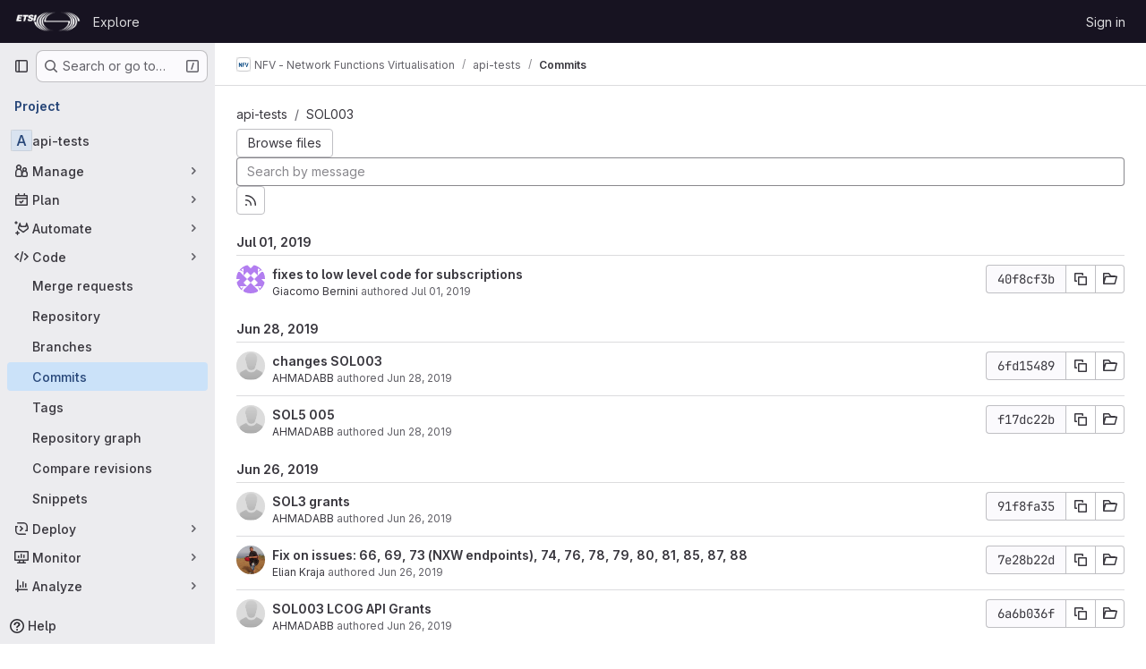

--- FILE ---
content_type: text/html; charset=utf-8
request_url: https://forge.etsi.org/rep/nfv/api-tests/-/commits/c57c9319d61ec6c4a6d9c9767f19654348861dc8/SOL003
body_size: 17298
content:






<!DOCTYPE html>
<html class="gl-system ui-neutral with-top-bar with-header " lang="en">
<head prefix="og: http://ogp.me/ns#">
<meta charset="utf-8">
<meta content="IE=edge" http-equiv="X-UA-Compatible">
<meta content="width=device-width, initial-scale=1" name="viewport">
<title>Commits · c57c9319d61ec6c4a6d9c9767f19654348861dc8 · NFV - Network Functions Virtualisation / api-tests · GitLab</title>
<script>
//<![CDATA[
window.gon={};gon.api_version="v4";gon.default_avatar_url="https://forge.etsi.org/rep/assets/no_avatar-849f9c04a3a0d0cea2424ae97b27447dc64a7dbfae83c036c45b403392f0e8ba.png";gon.max_file_size=10;gon.asset_host=null;gon.webpack_public_path="/rep/assets/webpack/";gon.relative_url_root="/rep";gon.user_color_mode="gl-system";gon.user_color_scheme="white";gon.markdown_surround_selection=null;gon.markdown_automatic_lists=null;gon.markdown_maintain_indentation=null;gon.math_rendering_limits_enabled=true;gon.recaptcha_api_server_url="https://www.recaptcha.net/recaptcha/api.js";gon.recaptcha_sitekey=null;gon.gitlab_url="https://forge.etsi.org/rep";gon.promo_url="https://about.gitlab.com";gon.forum_url="https://forum.gitlab.com";gon.docs_url="https://docs.gitlab.com";gon.revision="270836848e7";gon.feature_category="source_code_management";gon.gitlab_logo="/rep/assets/gitlab_logo-2957169c8ef64c58616a1ac3f4fc626e8a35ce4eb3ed31bb0d873712f2a041a0.png";gon.secure=true;gon.sprite_icons="/rep/assets/icons-62cd41f10569bb5050df02409792752f47c042aa91f8d59f11b48b79e724f90d.svg";gon.sprite_file_icons="/rep/assets/file_icons/file_icons-88a95467170997d6a4052c781684c8250847147987090747773c1ee27c513c5f.svg";gon.emoji_sprites_css_path="/rep/assets/emoji_sprites-bd26211944b9d072037ec97cb138f1a52cd03ef185cd38b8d1fcc963245199a1.css";gon.emoji_backend_version=4;gon.gridstack_css_path="/rep/assets/lazy_bundles/gridstack-f42069e5c7b1542688660592b48f2cbd86e26b77030efd195d124dbd8fe64434.css";gon.test_env=false;gon.disable_animations=false;gon.suggested_label_colors={"#cc338b":"Magenta-pink","#dc143c":"Crimson","#c21e56":"Rose red","#cd5b45":"Dark coral","#ed9121":"Carrot orange","#eee600":"Titanium yellow","#009966":"Green-cyan","#8fbc8f":"Dark sea green","#6699cc":"Blue-gray","#e6e6fa":"Lavender","#9400d3":"Dark violet","#330066":"Deep violet","#36454f":"Charcoal grey","#808080":"Gray"};gon.first_day_of_week=0;gon.time_display_relative=true;gon.time_display_format=0;gon.ee=true;gon.jh=false;gon.dot_com=false;gon.uf_error_prefix="UF";gon.pat_prefix="glpat-";gon.keyboard_shortcuts_enabled=true;gon.diagramsnet_url="https://embed.diagrams.net";gon.features={"uiForOrganizations":false,"organizationSwitching":false,"findAndReplace":false,"removeMonitorMetrics":true,"workItemViewForIssues":true,"mergeRequestDashboard":true,"newProjectCreationForm":false,"workItemsClientSideBoards":false,"glqlWorkItems":false,"glqlAggregation":false,"glqlTypescript":false,"whatsNewFeaturedCarousel":true,"extensibleReferenceFilters":false,"paneledView":false,"disallowImmediateDeletion":false,"projectStudioEnabled":false,"duoChatDynamicDimension":true,"advancedContextResolver":true,"vulnerabilityReportTypeScannerFilter":true};gon.roadmap_epics_limit=1000;
//]]>
</script>

<script>
//<![CDATA[
const root = document.documentElement;
if (window.matchMedia('(prefers-color-scheme: dark)').matches) {
  root.classList.add('gl-dark');
}

window.matchMedia('(prefers-color-scheme: dark)').addEventListener('change', (e) => {
  if (e.matches) {
    root.classList.add('gl-dark');
  } else {
    root.classList.remove('gl-dark');
  }
});

//]]>
</script>




<meta content="light dark" name="color-scheme">
<link rel="stylesheet" href="/rep/assets/application-1d952d208d723bdf3130c71408c541e737f5d985ea472b98119c5fcbade45d06.css" media="(prefers-color-scheme: light)" />
<link rel="stylesheet" href="/rep/assets/application_dark-eaac116bc0869ef40a835435348389dfa9fb14a3955dfac30643b4ac072e4e20.css" media="(prefers-color-scheme: dark)" />
<link rel="stylesheet" href="/rep/assets/page_bundles/tree-de37a87efbd3b86ea4f7b8e62b0941d57912224448e15b3bec548aaf8a08aac3.css" /><link rel="stylesheet" href="/rep/assets/page_bundles/merge_request-e4612cf71e03aa0c1af7325f5cc75cfa493accc1abf9b71f9b4b619027c534e4.css" /><link rel="stylesheet" href="/rep/assets/page_bundles/projects-9af221476a8864ce1a6f12121689b12350aae0803d7d688e242bed15d497fe63.css" /><link rel="stylesheet" href="/rep/assets/page_bundles/commits-5cf8d19761a67f6b81adf813f75a05d613a957601a23c9688a6281963ffb93b1.css" /><link rel="stylesheet" href="/rep/assets/page_bundles/commit_description-9e7efe20f0cef17d0606edabfad0418e9eb224aaeaa2dae32c817060fa60abcc.css" /><link rel="stylesheet" href="/rep/assets/page_bundles/work_items-dd1282f317752aae038ad9ba41ea791b97bc5935f9e8a307cb57754a5b80a5e1.css" /><link rel="stylesheet" href="/rep/assets/page_bundles/notes_shared-e9c90e23c973dff1f421a3e73a36e9dcfe6a577b45b06811a3efb6c2b8ac65eb.css" />
<link rel="stylesheet" href="/rep/assets/application_utilities-e3b0c44298fc1c149afbf4c8996fb92427ae41e4649b934ca495991b7852b855.css" media="(prefers-color-scheme: light)" />
<link rel="stylesheet" href="/rep/assets/application_utilities_dark-e3b0c44298fc1c149afbf4c8996fb92427ae41e4649b934ca495991b7852b855.css" media="(prefers-color-scheme: dark)" />
<link rel="stylesheet" href="/rep/assets/tailwind-651b141a530868d7418289aaa82e84407f87b69017ea240d96c07f10efa8cbdf.css" />


<link rel="stylesheet" href="/rep/assets/fonts-deb7ad1d55ca77c0172d8538d53442af63604ff490c74acc2859db295c125bdb.css" />
<link rel="stylesheet" href="/rep/assets/highlight/themes/white-f9894e9bc9414456158c25fb1a2f853ace8855b6a40b2b43001d20fb651b5512.css" media="(prefers-color-scheme: light)" />
<link rel="stylesheet" href="/rep/assets/highlight/themes/dark-67ac54fe266c37b22ddc8f582d52a80540d5747ea91a851778a772440fab2aac.css" media="(prefers-color-scheme: dark)" />

<script src="/rep/assets/webpack/runtime.68b399a8.bundle.js" defer="defer"></script>
<script src="/rep/assets/webpack/main.dd993760.chunk.js" defer="defer"></script>
<script src="/rep/assets/webpack/tracker.85adcc5f.chunk.js" defer="defer"></script>
<script>
//<![CDATA[
window.snowplowOptions = {"namespace":"gl","hostname":"forge.etsi.org:443","postPath":"/rep/-/collect_events","forceSecureTracker":true,"appId":"gitlab_sm"}

gl = window.gl || {};
gl.snowplowStandardContext = {"schema":"iglu:com.gitlab/gitlab_standard/jsonschema/1-1-7","data":{"environment":"self-managed","source":"gitlab-rails","correlation_id":"01KEDQVNZ57P2P0BJT77D600R8","plan":"free","extra":{},"user_id":null,"global_user_id":null,"user_type":null,"is_gitlab_team_member":null,"namespace_id":15,"ultimate_parent_namespace_id":15,"project_id":206,"feature_enabled_by_namespace_ids":null,"realm":"self-managed","instance_id":"71e7f749-82d6-4492-874b-af810ccbc642","unique_instance_id":"8e0da3e7-61a6-5aa1-9d48-26c72f459631","host_name":"forge.etsi.org","instance_version":"18.4.1","context_generated_at":"2026-01-08T02:44:34.725Z"}}
gl.snowplowPseudonymizedPageUrl = "https://forge.etsi.org/rep/namespace15/project206/-/commits/c57c9319d61ec6c4a6d9c9767f19654348861dc8/SOL003";
gl.maskedDefaultReferrerUrl = null;
gl.ga4MeasurementId = 'G-ENFH3X7M5Y';
gl.duoEvents = ["ai_question_category","perform_completion_worker","process_gitlab_duo_question","ai_response_time","click_purchase_seats_button_group_duo_pro_home_page","default_answer","detected_high_comment_temperature","detected_repeated_high_comment_temperature","error_answer","execute_llm_method","finish_duo_workflow_execution","forced_high_temperature_commenting","i_quickactions_q","request_ask_help","request_duo_chat_response","requested_comment_temperature","retry_duo_workflow_execution","start_duo_workflow_execution","submit_gitlab_duo_question","tokens_per_embedding","tokens_per_user_request_prompt","tokens_per_user_request_response"];
gl.onlySendDuoEvents = false;


//]]>
</script>
<link rel="preload" href="/rep/assets/application_utilities-e3b0c44298fc1c149afbf4c8996fb92427ae41e4649b934ca495991b7852b855.css" as="style" type="text/css">
<link rel="preload" href="/rep/assets/application-1d952d208d723bdf3130c71408c541e737f5d985ea472b98119c5fcbade45d06.css" as="style" type="text/css">
<link rel="preload" href="/rep/assets/highlight/themes/white-f9894e9bc9414456158c25fb1a2f853ace8855b6a40b2b43001d20fb651b5512.css" as="style" type="text/css">




<script src="/rep/assets/webpack/commons-pages.groups.settings.work_items.show-super_sidebar.fbf03cc2.chunk.js" defer="defer"></script>
<script src="/rep/assets/webpack/commons-pages.search.show-super_sidebar.7b972950.chunk.js" defer="defer"></script>
<script src="/rep/assets/webpack/super_sidebar.1932d191.chunk.js" defer="defer"></script>
<script src="/rep/assets/webpack/commons-pages.projects-pages.projects.activity-pages.projects.alert_management.details-pages.project-a2aaf4a3.7d5c8704.chunk.js" defer="defer"></script>
<script src="/rep/assets/webpack/commons-pages.projects.blob.show-pages.projects.commits.show-pages.projects.show-pages.projects.tree.show.3501fd43.chunk.js" defer="defer"></script>
<script src="/rep/assets/webpack/pages.projects.commits.show.2c1eec1b.chunk.js" defer="defer"></script>

<meta content="object" property="og:type">
<meta content="GitLab" property="og:site_name">
<meta content="Commits · c57c9319d61ec6c4a6d9c9767f19654348861dc8 · NFV - Network Functions Virtualisation / api-tests · GitLab" property="og:title">
<meta content="Welcome to ETSI Forge" property="og:description">
<meta content="https://forge.etsi.org/rep/assets/twitter_card-570ddb06edf56a2312253c5872489847a0f385112ddbcd71ccfa1570febab5d2.jpg" property="og:image">
<meta content="64" property="og:image:width">
<meta content="64" property="og:image:height">
<meta content="https://forge.etsi.org/rep/nfv/api-tests/-/commits/c57c9319d61ec6c4a6d9c9767f19654348861dc8/SOL003" property="og:url">
<meta content="summary" property="twitter:card">
<meta content="Commits · c57c9319d61ec6c4a6d9c9767f19654348861dc8 · NFV - Network Functions Virtualisation / api-tests · GitLab" property="twitter:title">
<meta content="Welcome to ETSI Forge" property="twitter:description">
<meta content="https://forge.etsi.org/rep/assets/twitter_card-570ddb06edf56a2312253c5872489847a0f385112ddbcd71ccfa1570febab5d2.jpg" property="twitter:image">

<meta name="csrf-param" content="authenticity_token" />
<meta name="csrf-token" content="b61878qy-xTLWjzYbYTkb3xADMkjV-u98y2Ew7MbWZgm4TLMVKpmYhBkOTrtlka1hJM9LNdp3i8pechCNIO5Ew" />
<meta name="csp-nonce" />
<meta name="action-cable-url" content="/rep/-/cable" />
<link href="/rep/-/manifest.json" rel="manifest">
<link rel="icon" type="image/png" href="/rep/uploads/-/system/appearance/favicon/1/etsi-favicon.ico" id="favicon" data-original-href="/rep/uploads/-/system/appearance/favicon/1/etsi-favicon.ico" />
<link rel="apple-touch-icon" type="image/x-icon" href="/rep/assets/apple-touch-icon-b049d4bc0dd9626f31db825d61880737befc7835982586d015bded10b4435460.png" />
<link href="/rep/search/opensearch.xml" rel="search" title="Search GitLab" type="application/opensearchdescription+xml">
<link rel="alternate" type="application/atom+xml" title="api-tests:c57c9319d61ec6c4a6d9c9767f19654348861dc8 commits" href="/rep/nfv/api-tests/-/commits/c57c9319d61ec6c4a6d9c9767f19654348861dc8?format=atom" />




<meta content="Welcome to ETSI Forge" name="description">
<meta content="#ececef" name="theme-color">
</head>

<body class="tab-width-8 gl-browser-chrome gl-platform-mac body-fixed-scrollbar" data-group="nfv" data-group-full-path="nfv" data-namespace-id="15" data-page="projects:commits:show" data-page-type-id="c57c9319d61ec6c4a6d9c9767f19654348861dc8/SOL003" data-project="api-tests" data-project-full-path="nfv/api-tests" data-project-id="206" data-project-studio-available="false" data-project-studio-enabled="false">
<div id="js-tooltips-container"></div>
<div id="js-drawer-container"></div>

<script>
//<![CDATA[
gl = window.gl || {};
gl.client = {"isChrome":true,"isMac":true};


//]]>
</script>


<header class="header-logged-out" data-testid="navbar">
<a class="gl-sr-only gl-accessibility" href="#content-body">Skip to content</a>
<div class="container-fluid">
<nav aria-label="Explore GitLab" class="header-logged-out-nav gl-flex gl-gap-3 gl-justify-between">
<div class="gl-flex gl-items-center gl-gap-1">
<span class="gl-sr-only">GitLab</span>
<a title="Homepage" id="logo" class="header-logged-out-logo has-tooltip" aria-label="Homepage" data-track-label="main_navigation" data-track-action="click_gitlab_logo_link" data-track-property="navigation_top" href="/rep/"><img class="brand-header-logo lazy" alt="" data-src="/rep/uploads/-/system/appearance/header_logo/1/ETSI_Logo_BW_S_Office1.png" src="[data-uri]" />
</a></div>
<ul class="gl-list-none gl-p-0 gl-m-0 gl-flex gl-gap-3 gl-items-center gl-grow">
<li class="header-logged-out-nav-item">
<a class="" href="/rep/explore">Explore</a>
</li>
</ul>
<ul class="gl-list-none gl-p-0 gl-m-0 gl-flex gl-gap-3 gl-items-center gl-justify-end">
<li class="header-logged-out-nav-item">
<a href="/rep/users/sign_in?redirect_to_referer=yes">Sign in</a>
</li>
</ul>
</nav>
</div>
</header>

<div class="layout-page page-with-super-sidebar">
<aside class="js-super-sidebar super-sidebar super-sidebar-loading" data-command-palette="{&quot;project_files_url&quot;:&quot;/rep/nfv/api-tests/-/files/c57c9319d61ec6c4a6d9c9767f19654348861dc8?format=json&quot;,&quot;project_blob_url&quot;:&quot;/rep/nfv/api-tests/-/blob/c57c9319d61ec6c4a6d9c9767f19654348861dc8&quot;}" data-force-desktop-expanded-sidebar="" data-is-saas="false" data-root-path="/rep/" data-sidebar="{&quot;is_logged_in&quot;:false,&quot;compare_plans_url&quot;:&quot;https://about.gitlab.com/pricing&quot;,&quot;context_switcher_links&quot;:[{&quot;title&quot;:&quot;Explore&quot;,&quot;link&quot;:&quot;/rep/explore&quot;,&quot;icon&quot;:&quot;compass&quot;}],&quot;current_menu_items&quot;:[{&quot;id&quot;:&quot;project_overview&quot;,&quot;title&quot;:&quot;api-tests&quot;,&quot;entity_id&quot;:206,&quot;link&quot;:&quot;/rep/nfv/api-tests&quot;,&quot;link_classes&quot;:&quot;shortcuts-project&quot;,&quot;is_active&quot;:false},{&quot;id&quot;:&quot;manage_menu&quot;,&quot;title&quot;:&quot;Manage&quot;,&quot;icon&quot;:&quot;users&quot;,&quot;avatar_shape&quot;:&quot;rect&quot;,&quot;link&quot;:&quot;/rep/nfv/api-tests/activity&quot;,&quot;is_active&quot;:false,&quot;items&quot;:[{&quot;id&quot;:&quot;activity&quot;,&quot;title&quot;:&quot;Activity&quot;,&quot;link&quot;:&quot;/rep/nfv/api-tests/activity&quot;,&quot;link_classes&quot;:&quot;shortcuts-project-activity&quot;,&quot;is_active&quot;:false},{&quot;id&quot;:&quot;members&quot;,&quot;title&quot;:&quot;Members&quot;,&quot;link&quot;:&quot;/rep/nfv/api-tests/-/project_members&quot;,&quot;is_active&quot;:false},{&quot;id&quot;:&quot;labels&quot;,&quot;title&quot;:&quot;Labels&quot;,&quot;link&quot;:&quot;/rep/nfv/api-tests/-/labels&quot;,&quot;is_active&quot;:false}],&quot;separated&quot;:false},{&quot;id&quot;:&quot;plan_menu&quot;,&quot;title&quot;:&quot;Plan&quot;,&quot;icon&quot;:&quot;planning&quot;,&quot;avatar_shape&quot;:&quot;rect&quot;,&quot;link&quot;:&quot;/rep/nfv/api-tests/-/issues&quot;,&quot;is_active&quot;:false,&quot;items&quot;:[{&quot;id&quot;:&quot;project_issue_list&quot;,&quot;title&quot;:&quot;Issues&quot;,&quot;link&quot;:&quot;/rep/nfv/api-tests/-/issues&quot;,&quot;link_classes&quot;:&quot;shortcuts-issues has-sub-items&quot;,&quot;pill_count_field&quot;:&quot;openIssuesCount&quot;,&quot;pill_count_dynamic&quot;:false,&quot;is_active&quot;:false},{&quot;id&quot;:&quot;boards&quot;,&quot;title&quot;:&quot;Issue boards&quot;,&quot;link&quot;:&quot;/rep/nfv/api-tests/-/boards&quot;,&quot;link_classes&quot;:&quot;shortcuts-issue-boards&quot;,&quot;is_active&quot;:false},{&quot;id&quot;:&quot;milestones&quot;,&quot;title&quot;:&quot;Milestones&quot;,&quot;link&quot;:&quot;/rep/nfv/api-tests/-/milestones&quot;,&quot;is_active&quot;:false},{&quot;id&quot;:&quot;project_wiki&quot;,&quot;title&quot;:&quot;Wiki&quot;,&quot;link&quot;:&quot;/rep/nfv/api-tests/-/wikis/home&quot;,&quot;link_classes&quot;:&quot;shortcuts-wiki&quot;,&quot;is_active&quot;:false}],&quot;separated&quot;:false},{&quot;id&quot;:&quot;duo_agents_menu&quot;,&quot;title&quot;:&quot;Automate&quot;,&quot;icon&quot;:&quot;tanuki-ai&quot;,&quot;avatar_shape&quot;:&quot;rect&quot;,&quot;link&quot;:&quot;/rep/nfv/api-tests/-/automate/agent-sessions&quot;,&quot;is_active&quot;:false,&quot;items&quot;:[{&quot;id&quot;:&quot;agents_runs&quot;,&quot;title&quot;:&quot;Agent sessions&quot;,&quot;link&quot;:&quot;/rep/nfv/api-tests/-/automate/agent-sessions&quot;,&quot;is_active&quot;:false}],&quot;separated&quot;:false},{&quot;id&quot;:&quot;code_menu&quot;,&quot;title&quot;:&quot;Code&quot;,&quot;icon&quot;:&quot;code&quot;,&quot;avatar_shape&quot;:&quot;rect&quot;,&quot;link&quot;:&quot;/rep/nfv/api-tests/-/merge_requests&quot;,&quot;is_active&quot;:true,&quot;items&quot;:[{&quot;id&quot;:&quot;project_merge_request_list&quot;,&quot;title&quot;:&quot;Merge requests&quot;,&quot;link&quot;:&quot;/rep/nfv/api-tests/-/merge_requests&quot;,&quot;link_classes&quot;:&quot;shortcuts-merge_requests&quot;,&quot;pill_count_field&quot;:&quot;openMergeRequestsCount&quot;,&quot;pill_count_dynamic&quot;:false,&quot;is_active&quot;:false},{&quot;id&quot;:&quot;files&quot;,&quot;title&quot;:&quot;Repository&quot;,&quot;link&quot;:&quot;/rep/nfv/api-tests/-/tree/c57c9319d61ec6c4a6d9c9767f19654348861dc8&quot;,&quot;link_classes&quot;:&quot;shortcuts-tree&quot;,&quot;is_active&quot;:false},{&quot;id&quot;:&quot;branches&quot;,&quot;title&quot;:&quot;Branches&quot;,&quot;link&quot;:&quot;/rep/nfv/api-tests/-/branches&quot;,&quot;is_active&quot;:false},{&quot;id&quot;:&quot;commits&quot;,&quot;title&quot;:&quot;Commits&quot;,&quot;link&quot;:&quot;/rep/nfv/api-tests/-/commits/c57c9319d61ec6c4a6d9c9767f19654348861dc8&quot;,&quot;link_classes&quot;:&quot;shortcuts-commits&quot;,&quot;is_active&quot;:true},{&quot;id&quot;:&quot;tags&quot;,&quot;title&quot;:&quot;Tags&quot;,&quot;link&quot;:&quot;/rep/nfv/api-tests/-/tags&quot;,&quot;is_active&quot;:false},{&quot;id&quot;:&quot;graphs&quot;,&quot;title&quot;:&quot;Repository graph&quot;,&quot;link&quot;:&quot;/rep/nfv/api-tests/-/network/c57c9319d61ec6c4a6d9c9767f19654348861dc8&quot;,&quot;link_classes&quot;:&quot;shortcuts-network&quot;,&quot;is_active&quot;:false},{&quot;id&quot;:&quot;compare&quot;,&quot;title&quot;:&quot;Compare revisions&quot;,&quot;link&quot;:&quot;/rep/nfv/api-tests/-/compare?from=Release-2\u0026to=c57c9319d61ec6c4a6d9c9767f19654348861dc8&quot;,&quot;is_active&quot;:false},{&quot;id&quot;:&quot;project_snippets&quot;,&quot;title&quot;:&quot;Snippets&quot;,&quot;link&quot;:&quot;/rep/nfv/api-tests/-/snippets&quot;,&quot;link_classes&quot;:&quot;shortcuts-snippets&quot;,&quot;is_active&quot;:false}],&quot;separated&quot;:false},{&quot;id&quot;:&quot;deploy_menu&quot;,&quot;title&quot;:&quot;Deploy&quot;,&quot;icon&quot;:&quot;deployments&quot;,&quot;avatar_shape&quot;:&quot;rect&quot;,&quot;link&quot;:&quot;/rep/nfv/api-tests/-/releases&quot;,&quot;is_active&quot;:false,&quot;items&quot;:[{&quot;id&quot;:&quot;releases&quot;,&quot;title&quot;:&quot;Releases&quot;,&quot;link&quot;:&quot;/rep/nfv/api-tests/-/releases&quot;,&quot;link_classes&quot;:&quot;shortcuts-deployments-releases&quot;,&quot;is_active&quot;:false},{&quot;id&quot;:&quot;container_registry&quot;,&quot;title&quot;:&quot;Container registry&quot;,&quot;link&quot;:&quot;/rep/nfv/api-tests/container_registry&quot;,&quot;is_active&quot;:false},{&quot;id&quot;:&quot;model_registry&quot;,&quot;title&quot;:&quot;Model registry&quot;,&quot;link&quot;:&quot;/rep/nfv/api-tests/-/ml/models&quot;,&quot;is_active&quot;:false}],&quot;separated&quot;:false},{&quot;id&quot;:&quot;monitor_menu&quot;,&quot;title&quot;:&quot;Monitor&quot;,&quot;icon&quot;:&quot;monitor&quot;,&quot;avatar_shape&quot;:&quot;rect&quot;,&quot;link&quot;:&quot;/rep/nfv/api-tests/-/incidents&quot;,&quot;is_active&quot;:false,&quot;items&quot;:[{&quot;id&quot;:&quot;incidents&quot;,&quot;title&quot;:&quot;Incidents&quot;,&quot;link&quot;:&quot;/rep/nfv/api-tests/-/incidents&quot;,&quot;is_active&quot;:false}],&quot;separated&quot;:false},{&quot;id&quot;:&quot;analyze_menu&quot;,&quot;title&quot;:&quot;Analyze&quot;,&quot;icon&quot;:&quot;chart&quot;,&quot;avatar_shape&quot;:&quot;rect&quot;,&quot;link&quot;:&quot;/rep/nfv/api-tests/-/value_stream_analytics&quot;,&quot;is_active&quot;:false,&quot;items&quot;:[{&quot;id&quot;:&quot;cycle_analytics&quot;,&quot;title&quot;:&quot;Value stream analytics&quot;,&quot;link&quot;:&quot;/rep/nfv/api-tests/-/value_stream_analytics&quot;,&quot;link_classes&quot;:&quot;shortcuts-project-cycle-analytics&quot;,&quot;is_active&quot;:false},{&quot;id&quot;:&quot;contributors&quot;,&quot;title&quot;:&quot;Contributor analytics&quot;,&quot;link&quot;:&quot;/rep/nfv/api-tests/-/graphs/c57c9319d61ec6c4a6d9c9767f19654348861dc8&quot;,&quot;is_active&quot;:false},{&quot;id&quot;:&quot;repository_analytics&quot;,&quot;title&quot;:&quot;Repository analytics&quot;,&quot;link&quot;:&quot;/rep/nfv/api-tests/-/graphs/c57c9319d61ec6c4a6d9c9767f19654348861dc8/charts&quot;,&quot;link_classes&quot;:&quot;shortcuts-repository-charts&quot;,&quot;is_active&quot;:false},{&quot;id&quot;:&quot;model_experiments&quot;,&quot;title&quot;:&quot;Model experiments&quot;,&quot;link&quot;:&quot;/rep/nfv/api-tests/-/ml/experiments&quot;,&quot;is_active&quot;:false}],&quot;separated&quot;:false}],&quot;current_context_header&quot;:&quot;Project&quot;,&quot;support_path&quot;:&quot;https://about.gitlab.com/get-help/&quot;,&quot;docs_path&quot;:&quot;/rep/help/docs&quot;,&quot;display_whats_new&quot;:false,&quot;show_version_check&quot;:null,&quot;search&quot;:{&quot;search_path&quot;:&quot;/rep/search&quot;,&quot;issues_path&quot;:&quot;/rep/dashboard/issues&quot;,&quot;mr_path&quot;:&quot;/rep/dashboard/merge_requests&quot;,&quot;autocomplete_path&quot;:&quot;/rep/search/autocomplete&quot;,&quot;settings_path&quot;:&quot;/rep/search/settings&quot;,&quot;search_context&quot;:{&quot;group&quot;:{&quot;id&quot;:15,&quot;name&quot;:&quot;NFV - Network Functions Virtualisation&quot;,&quot;full_name&quot;:&quot;NFV - Network Functions Virtualisation&quot;},&quot;group_metadata&quot;:{&quot;issues_path&quot;:&quot;/rep/groups/nfv/-/issues&quot;,&quot;mr_path&quot;:&quot;/rep/groups/nfv/-/merge_requests&quot;},&quot;project&quot;:{&quot;id&quot;:206,&quot;name&quot;:&quot;api-tests&quot;},&quot;project_metadata&quot;:{&quot;mr_path&quot;:&quot;/rep/nfv/api-tests/-/merge_requests&quot;,&quot;issues_path&quot;:&quot;/rep/nfv/api-tests/-/issues&quot;},&quot;code_search&quot;:false,&quot;ref&quot;:&quot;c57c9319d61ec6c4a6d9c9767f19654348861dc8&quot;,&quot;scope&quot;:&quot;commits&quot;,&quot;for_snippets&quot;:null}},&quot;panel_type&quot;:&quot;project&quot;,&quot;shortcut_links&quot;:[{&quot;title&quot;:&quot;Snippets&quot;,&quot;href&quot;:&quot;/rep/explore/snippets&quot;,&quot;css_class&quot;:&quot;dashboard-shortcuts-snippets&quot;},{&quot;title&quot;:&quot;Groups&quot;,&quot;href&quot;:&quot;/rep/explore/groups&quot;,&quot;css_class&quot;:&quot;dashboard-shortcuts-groups&quot;},{&quot;title&quot;:&quot;Projects&quot;,&quot;href&quot;:&quot;/rep/explore/projects/starred&quot;,&quot;css_class&quot;:&quot;dashboard-shortcuts-projects&quot;}],&quot;terms&quot;:null}"></aside>


<div class="content-wrapper">
<div class="broadcast-wrapper">



</div>
<div class="alert-wrapper alert-wrapper-top-space gl-flex gl-flex-col gl-gap-3 container-fluid container-limited">






























</div>

<div class="top-bar-fixed container-fluid" data-testid="top-bar">
<div class="top-bar-container gl-flex gl-items-center gl-gap-2">
<div class="gl-grow gl-basis-0 gl-flex gl-items-center gl-justify-start gl-gap-3">
<button class="gl-button btn btn-icon btn-md btn-default btn-default-tertiary js-super-sidebar-toggle-expand super-sidebar-toggle -gl-ml-3" aria-controls="super-sidebar" aria-expanded="false" aria-label="Primary navigation sidebar" type="button"><svg class="s16 gl-icon gl-button-icon " data-testid="sidebar-icon"><use href="/rep/assets/icons-62cd41f10569bb5050df02409792752f47c042aa91f8d59f11b48b79e724f90d.svg#sidebar"></use></svg>

</button>
<script type="application/ld+json">
{"@context":"https://schema.org","@type":"BreadcrumbList","itemListElement":[{"@type":"ListItem","position":1,"name":"NFV - Network Functions Virtualisation","item":"https://forge.etsi.org/rep/nfv"},{"@type":"ListItem","position":2,"name":"api-tests","item":"https://forge.etsi.org/rep/nfv/api-tests"},{"@type":"ListItem","position":3,"name":"Commits","item":"https://forge.etsi.org/rep/nfv/api-tests/-/commits/c57c9319d61ec6c4a6d9c9767f19654348861dc8/SOL003"}]}


</script>
<div data-testid="breadcrumb-links" id="js-vue-page-breadcrumbs-wrapper">
<div data-breadcrumbs-json="[{&quot;text&quot;:&quot;NFV - Network Functions Virtualisation&quot;,&quot;href&quot;:&quot;/rep/nfv&quot;,&quot;avatarPath&quot;:&quot;/rep/uploads/-/system/group/avatar/15/NFV-logo-small.png&quot;},{&quot;text&quot;:&quot;api-tests&quot;,&quot;href&quot;:&quot;/rep/nfv/api-tests&quot;,&quot;avatarPath&quot;:null},{&quot;text&quot;:&quot;Commits&quot;,&quot;href&quot;:&quot;/rep/nfv/api-tests/-/commits/c57c9319d61ec6c4a6d9c9767f19654348861dc8/SOL003&quot;,&quot;avatarPath&quot;:null}]" id="js-vue-page-breadcrumbs"></div>
<div id="js-injected-page-breadcrumbs"></div>
<div id="js-page-breadcrumbs-extra"></div>
</div>


</div>
</div>
</div>

<div class="container-fluid container-limited project-highlight-puc">
<main class="content" id="content-body" itemscope itemtype="http://schema.org/SoftwareSourceCode">
<div class="flash-container flash-container-page sticky" data-testid="flash-container">
<div id="js-global-alerts"></div>
</div>






<h1 class="gl-sr-only">Commits · c57c9319d61ec6c4a6d9c9767f19654348861dc8</h1>
<div class="js-project-commits-show" data-commits-limit="40">
<div class="tree-holder gl-mt-5">
<div class="nav-block">
<div class="tree-ref-container">
<div class="tree-ref-holder gl-max-w-26">
<div data-commits-path="/rep/nfv/api-tests/-/commits/c57c9319d61ec6c4a6d9c9767f19654348861dc8" data-project-id="206" data-ref="c57c9319d61ec6c4a6d9c9767f19654348861dc8" data-ref-type="" data-tree-path="SOL003" id="js-project-commits-ref-switcher"></div>
</div>
<ul class="breadcrumb repo-breadcrumb">
<li class="breadcrumb-item"><a href="/rep/nfv/api-tests/-/commits/c57c9319d61ec6c4a6d9c9767f19654348861dc8">api-tests</a></li><li class="breadcrumb-item"><a href="/rep/nfv/api-tests/-/commits/c57c9319d61ec6c4a6d9c9767f19654348861dc8/SOL003">SOL003</a></li>
</ul>
</div>
<div data-commits-path="/rep/nfv/api-tests/-/commits/c57c9319d61ec6c4a6d9c9767f19654348861dc8" data-project-id="206" id="js-author-dropdown"></div>
<div class="tree-controls">
<div class="control">
<a class="gl-button btn btn-md btn-default gl-mt-3 @md/panel:gl-mt-0" href="/rep/nfv/api-tests/-/tree/c57c9319d61ec6c4a6d9c9767f19654348861dc8/SOL003"><span class="gl-button-text">
Browse files
</span>

</a>
</div>
<div class="control">
<form class="commits-search-form js-signature-container" data-signatures-path="/rep/nfv/api-tests/-/commits/c57c9319d61ec6c4a6d9c9767f19654348861dc8/SOL003/signatures" action="/rep/nfv/api-tests/-/commits/c57c9319d61ec6c4a6d9c9767f19654348861dc8/SOL003" accept-charset="UTF-8" method="get"><input type="search" name="search" id="commits-search" placeholder="Search by message" class="form-control gl-form-input input-short gl-mt-3 @sm/panel:gl-mt-0 gl-min-w-full" spellcheck="false" />
</form></div>
<div class="control gl-hidden @md/panel:gl-block">
<a title="Commits feed" class="gl-button btn btn-icon btn-md btn-default " href="/rep/nfv/api-tests/-/commits/c57c9319d61ec6c4a6d9c9767f19654348861dc8/SOL003?format=atom"><svg class="s16 gl-icon gl-button-icon " data-testid="rss-icon"><use href="/rep/assets/icons-62cd41f10569bb5050df02409792752f47c042aa91f8d59f11b48b79e724f90d.svg#rss"></use></svg>

</a>
</div>
</div>
</div>
</div>

<div id="project_206">
<ol class="list-unstyled content_list" id="commits-list">
<li class="js-commit-header gl-mt-3 gl-py-2" data-day="2019-07-01">
<span class="day !gl-font-bold">Jul 01, 2019</span>
</li>
<li class="gl-border-t" data-day="2019-07-01">
<ul class="content-list commit-list flex-list">
<li class="commit !gl-flex-row js-toggle-container" id="commit-40f8cf3b">
<div class="gl-self-start gl-hidden @sm/panel:gl-block">
<a href="/rep/bernini"><img alt="Giacomo Bernini&#39;s avatar" src="https://secure.gravatar.com/avatar/488f88b056a09b1a96c67f0109cecf22e98e1d1e3dc17078cb4026493e718c11?s=128&amp;d=identicon" class="avatar s32 gl-inline-block" title="Giacomo Bernini"></a>
</div>
<div class="commit-detail flex-list gl-flex gl-justify-between gl-items-start gl-grow gl-min-w-0">
<div class="commit-content gl-self-center" data-testid="commit-content">
<div class="gl-block">
<a class="commit-row-message item-title js-onboarding-commit-item " href="/rep/nfv/api-tests/-/commit/40f8cf3b1d2746c95a7842fc424343d4c3961244">fixes to low level code for subscriptions</a>
<span class="commit-row-message !gl-inline @sm/panel:!gl-hidden">
&middot;
40f8cf3b
</span>
<div class="committer gl-text-sm">
<a class="commit-author-link js-user-link" data-user-id="14" href="/rep/bernini">Giacomo Bernini</a> authored <time class="js-timeago" title="Jul 1, 2019 6:07am" datetime="2019-07-01T06:07:56Z" tabindex="0" aria-label="Jul 1, 2019 6:07am" data-toggle="tooltip" data-placement="bottom" data-container="body">Jul 01, 2019</time>
</div>


</div>
</div>
<div class="commit-actions gl-flex gl-items-center gl-gap-3">
<div class="gl-flex gl-items-center gl-gap-3">

<div class="js-commit-pipeline-status" data-endpoint="/rep/nfv/api-tests/-/commit/40f8cf3b1d2746c95a7842fc424343d4c3961244/pipelines?ref=c57c9319d61ec6c4a6d9c9767f19654348861dc8"></div>
<div class="btn-group gl-hidden @sm/panel:gl-flex">
<span class="gl-button btn btn-label btn-md btn-default dark:!gl-bg-neutral-800" type="button"><span class="gl-button-text gl-font-monospace">
40f8cf3b

</span>

</span><button class="gl-button btn btn-icon btn-md btn-default " title="Copy commit SHA" aria-label="Copy commit SHA" aria-live="polite" data-toggle="tooltip" data-placement="bottom" data-container="body" data-html="true" data-category="primary" data-size="medium" data-clipboard-text="40f8cf3b1d2746c95a7842fc424343d4c3961244" type="button"><svg class="s16 gl-icon gl-button-icon " data-testid="copy-to-clipboard-icon"><use href="/rep/assets/icons-62cd41f10569bb5050df02409792752f47c042aa91f8d59f11b48b79e724f90d.svg#copy-to-clipboard"></use></svg>

</button>
<a title="Browse Directory" class="gl-button btn btn-md btn-default has-tooltip btn-icon" data-container="body" href="/rep/nfv/api-tests/-/tree/40f8cf3b1d2746c95a7842fc424343d4c3961244/SOL003"><span class="gl-button-text">
<svg class="s16" data-testid="folder-open-icon"><use href="/rep/assets/icons-62cd41f10569bb5050df02409792752f47c042aa91f8d59f11b48b79e724f90d.svg#folder-open"></use></svg>
</span>

</a>
</div>
</div>
</div>
</div>
</li>

</ul>
</li>
<li class="js-commit-header gl-mt-3 gl-py-2" data-day="2019-06-28">
<span class="day !gl-font-bold">Jun 28, 2019</span>
</li>
<li class="gl-border-t" data-day="2019-06-28">
<ul class="content-list commit-list flex-list">
<li class="commit !gl-flex-row js-toggle-container" id="commit-6fd15489">
<div class="gl-self-start gl-hidden @sm/panel:gl-block">
<a href="/rep/ahmadabb"><img alt="AHMADABB&#39;s avatar" src="/rep/assets/no_avatar-849f9c04a3a0d0cea2424ae97b27447dc64a7dbfae83c036c45b403392f0e8ba.png" class="avatar s32 gl-inline-block" title="AHMADABB"></a>
</div>
<div class="commit-detail flex-list gl-flex gl-justify-between gl-items-start gl-grow gl-min-w-0">
<div class="commit-content gl-self-center" data-testid="commit-content">
<div class="gl-block">
<a class="commit-row-message item-title js-onboarding-commit-item " href="/rep/nfv/api-tests/-/commit/6fd154898b2ac9a592f1209379cd445c0038b39d">changes SOL003</a>
<span class="commit-row-message !gl-inline @sm/panel:!gl-hidden">
&middot;
6fd15489
</span>
<div class="committer gl-text-sm">
<a class="commit-author-link js-user-link" data-user-id="144" href="/rep/ahmadabb">AHMADABB</a> authored <time class="js-timeago" title="Jun 28, 2019 2:55pm" datetime="2019-06-28T14:55:31Z" tabindex="0" aria-label="Jun 28, 2019 2:55pm" data-toggle="tooltip" data-placement="bottom" data-container="body">Jun 28, 2019</time>
</div>


</div>
</div>
<div class="commit-actions gl-flex gl-items-center gl-gap-3">
<div class="gl-flex gl-items-center gl-gap-3">

<div class="js-commit-pipeline-status" data-endpoint="/rep/nfv/api-tests/-/commit/6fd154898b2ac9a592f1209379cd445c0038b39d/pipelines?ref=c57c9319d61ec6c4a6d9c9767f19654348861dc8"></div>
<div class="btn-group gl-hidden @sm/panel:gl-flex">
<span class="gl-button btn btn-label btn-md btn-default dark:!gl-bg-neutral-800" type="button"><span class="gl-button-text gl-font-monospace">
6fd15489

</span>

</span><button class="gl-button btn btn-icon btn-md btn-default " title="Copy commit SHA" aria-label="Copy commit SHA" aria-live="polite" data-toggle="tooltip" data-placement="bottom" data-container="body" data-html="true" data-category="primary" data-size="medium" data-clipboard-text="6fd154898b2ac9a592f1209379cd445c0038b39d" type="button"><svg class="s16 gl-icon gl-button-icon " data-testid="copy-to-clipboard-icon"><use href="/rep/assets/icons-62cd41f10569bb5050df02409792752f47c042aa91f8d59f11b48b79e724f90d.svg#copy-to-clipboard"></use></svg>

</button>
<a title="Browse Directory" class="gl-button btn btn-md btn-default has-tooltip btn-icon" data-container="body" href="/rep/nfv/api-tests/-/tree/6fd154898b2ac9a592f1209379cd445c0038b39d/SOL003"><span class="gl-button-text">
<svg class="s16" data-testid="folder-open-icon"><use href="/rep/assets/icons-62cd41f10569bb5050df02409792752f47c042aa91f8d59f11b48b79e724f90d.svg#folder-open"></use></svg>
</span>

</a>
</div>
</div>
</div>
</div>
</li>
<li class="commit !gl-flex-row js-toggle-container" id="commit-f17dc22b">
<div class="gl-self-start gl-hidden @sm/panel:gl-block">
<a href="/rep/ahmadabb"><img alt="AHMADABB&#39;s avatar" src="/rep/assets/no_avatar-849f9c04a3a0d0cea2424ae97b27447dc64a7dbfae83c036c45b403392f0e8ba.png" class="avatar s32 gl-inline-block" title="AHMADABB"></a>
</div>
<div class="commit-detail flex-list gl-flex gl-justify-between gl-items-start gl-grow gl-min-w-0">
<div class="commit-content gl-self-center" data-testid="commit-content">
<div class="gl-block">
<a class="commit-row-message item-title js-onboarding-commit-item " href="/rep/nfv/api-tests/-/commit/f17dc22bce1307b1674c8a63db568488251380ef">SOL5 005</a>
<span class="commit-row-message !gl-inline @sm/panel:!gl-hidden">
&middot;
f17dc22b
</span>
<div class="committer gl-text-sm">
<a class="commit-author-link js-user-link" data-user-id="144" href="/rep/ahmadabb">AHMADABB</a> authored <time class="js-timeago" title="Jun 28, 2019 2:46pm" datetime="2019-06-28T14:46:06Z" tabindex="0" aria-label="Jun 28, 2019 2:46pm" data-toggle="tooltip" data-placement="bottom" data-container="body">Jun 28, 2019</time>
</div>


</div>
</div>
<div class="commit-actions gl-flex gl-items-center gl-gap-3">
<div class="gl-flex gl-items-center gl-gap-3">

<div class="js-commit-pipeline-status" data-endpoint="/rep/nfv/api-tests/-/commit/f17dc22bce1307b1674c8a63db568488251380ef/pipelines?ref=c57c9319d61ec6c4a6d9c9767f19654348861dc8"></div>
<div class="btn-group gl-hidden @sm/panel:gl-flex">
<span class="gl-button btn btn-label btn-md btn-default dark:!gl-bg-neutral-800" type="button"><span class="gl-button-text gl-font-monospace">
f17dc22b

</span>

</span><button class="gl-button btn btn-icon btn-md btn-default " title="Copy commit SHA" aria-label="Copy commit SHA" aria-live="polite" data-toggle="tooltip" data-placement="bottom" data-container="body" data-html="true" data-category="primary" data-size="medium" data-clipboard-text="f17dc22bce1307b1674c8a63db568488251380ef" type="button"><svg class="s16 gl-icon gl-button-icon " data-testid="copy-to-clipboard-icon"><use href="/rep/assets/icons-62cd41f10569bb5050df02409792752f47c042aa91f8d59f11b48b79e724f90d.svg#copy-to-clipboard"></use></svg>

</button>
<a title="Browse Directory" class="gl-button btn btn-md btn-default has-tooltip btn-icon" data-container="body" href="/rep/nfv/api-tests/-/tree/f17dc22bce1307b1674c8a63db568488251380ef/SOL003"><span class="gl-button-text">
<svg class="s16" data-testid="folder-open-icon"><use href="/rep/assets/icons-62cd41f10569bb5050df02409792752f47c042aa91f8d59f11b48b79e724f90d.svg#folder-open"></use></svg>
</span>

</a>
</div>
</div>
</div>
</div>
</li>

</ul>
</li>
<li class="js-commit-header gl-mt-3 gl-py-2" data-day="2019-06-26">
<span class="day !gl-font-bold">Jun 26, 2019</span>
</li>
<li class="gl-border-t" data-day="2019-06-26">
<ul class="content-list commit-list flex-list">
<li class="commit !gl-flex-row js-toggle-container" id="commit-91f8fa35">
<div class="gl-self-start gl-hidden @sm/panel:gl-block">
<a href="/rep/ahmadabb"><img alt="AHMADABB&#39;s avatar" src="/rep/assets/no_avatar-849f9c04a3a0d0cea2424ae97b27447dc64a7dbfae83c036c45b403392f0e8ba.png" class="avatar s32 gl-inline-block" title="AHMADABB"></a>
</div>
<div class="commit-detail flex-list gl-flex gl-justify-between gl-items-start gl-grow gl-min-w-0">
<div class="commit-content gl-self-center" data-testid="commit-content">
<div class="gl-block">
<a class="commit-row-message item-title js-onboarding-commit-item " href="/rep/nfv/api-tests/-/commit/91f8fa35f48e37a48febc6d785cb43b41971ddd2">SOL3 grants</a>
<span class="commit-row-message !gl-inline @sm/panel:!gl-hidden">
&middot;
91f8fa35
</span>
<div class="committer gl-text-sm">
<a class="commit-author-link js-user-link" data-user-id="144" href="/rep/ahmadabb">AHMADABB</a> authored <time class="js-timeago" title="Jun 26, 2019 2:41pm" datetime="2019-06-26T14:41:35Z" tabindex="0" aria-label="Jun 26, 2019 2:41pm" data-toggle="tooltip" data-placement="bottom" data-container="body">Jun 26, 2019</time>
</div>


</div>
</div>
<div class="commit-actions gl-flex gl-items-center gl-gap-3">
<div class="gl-flex gl-items-center gl-gap-3">

<div class="js-commit-pipeline-status" data-endpoint="/rep/nfv/api-tests/-/commit/91f8fa35f48e37a48febc6d785cb43b41971ddd2/pipelines?ref=c57c9319d61ec6c4a6d9c9767f19654348861dc8"></div>
<div class="btn-group gl-hidden @sm/panel:gl-flex">
<span class="gl-button btn btn-label btn-md btn-default dark:!gl-bg-neutral-800" type="button"><span class="gl-button-text gl-font-monospace">
91f8fa35

</span>

</span><button class="gl-button btn btn-icon btn-md btn-default " title="Copy commit SHA" aria-label="Copy commit SHA" aria-live="polite" data-toggle="tooltip" data-placement="bottom" data-container="body" data-html="true" data-category="primary" data-size="medium" data-clipboard-text="91f8fa35f48e37a48febc6d785cb43b41971ddd2" type="button"><svg class="s16 gl-icon gl-button-icon " data-testid="copy-to-clipboard-icon"><use href="/rep/assets/icons-62cd41f10569bb5050df02409792752f47c042aa91f8d59f11b48b79e724f90d.svg#copy-to-clipboard"></use></svg>

</button>
<a title="Browse Directory" class="gl-button btn btn-md btn-default has-tooltip btn-icon" data-container="body" href="/rep/nfv/api-tests/-/tree/91f8fa35f48e37a48febc6d785cb43b41971ddd2/SOL003"><span class="gl-button-text">
<svg class="s16" data-testid="folder-open-icon"><use href="/rep/assets/icons-62cd41f10569bb5050df02409792752f47c042aa91f8d59f11b48b79e724f90d.svg#folder-open"></use></svg>
</span>

</a>
</div>
</div>
</div>
</div>
</li>
<li class="commit !gl-flex-row js-toggle-container" id="commit-7e28b22d">
<div class="gl-self-start gl-hidden @sm/panel:gl-block">
<a href="/rep/kraja"><img alt="Elian Kraja&#39;s avatar" src="/rep/uploads/-/system/user/avatar/13/avatar.png?width=64" class="avatar s32 gl-inline-block" title="Elian Kraja"></a>
</div>
<div class="commit-detail flex-list gl-flex gl-justify-between gl-items-start gl-grow gl-min-w-0">
<div class="commit-content gl-self-center" data-testid="commit-content">
<div class="gl-block">
<a class="commit-row-message item-title js-onboarding-commit-item " href="/rep/nfv/api-tests/-/commit/7e28b22d7a687560a5cd14b86682a427a737f767">Fix on issues: 66, 69, 73 (NXW endpoints), 74, 76, 78, 79, 80, 81, 85, 87, 88</a>
<span class="commit-row-message !gl-inline @sm/panel:!gl-hidden">
&middot;
7e28b22d
</span>
<div class="committer gl-text-sm">
<a class="commit-author-link js-user-link" data-user-id="13" href="/rep/kraja">Elian Kraja</a> authored <time class="js-timeago" title="Jun 26, 2019 1:17pm" datetime="2019-06-26T13:17:17Z" tabindex="0" aria-label="Jun 26, 2019 1:17pm" data-toggle="tooltip" data-placement="bottom" data-container="body">Jun 26, 2019</time>
</div>


</div>
</div>
<div class="commit-actions gl-flex gl-items-center gl-gap-3">
<div class="gl-flex gl-items-center gl-gap-3">

<div class="js-commit-pipeline-status" data-endpoint="/rep/nfv/api-tests/-/commit/7e28b22d7a687560a5cd14b86682a427a737f767/pipelines?ref=c57c9319d61ec6c4a6d9c9767f19654348861dc8"></div>
<div class="btn-group gl-hidden @sm/panel:gl-flex">
<span class="gl-button btn btn-label btn-md btn-default dark:!gl-bg-neutral-800" type="button"><span class="gl-button-text gl-font-monospace">
7e28b22d

</span>

</span><button class="gl-button btn btn-icon btn-md btn-default " title="Copy commit SHA" aria-label="Copy commit SHA" aria-live="polite" data-toggle="tooltip" data-placement="bottom" data-container="body" data-html="true" data-category="primary" data-size="medium" data-clipboard-text="7e28b22d7a687560a5cd14b86682a427a737f767" type="button"><svg class="s16 gl-icon gl-button-icon " data-testid="copy-to-clipboard-icon"><use href="/rep/assets/icons-62cd41f10569bb5050df02409792752f47c042aa91f8d59f11b48b79e724f90d.svg#copy-to-clipboard"></use></svg>

</button>
<a title="Browse Directory" class="gl-button btn btn-md btn-default has-tooltip btn-icon" data-container="body" href="/rep/nfv/api-tests/-/tree/7e28b22d7a687560a5cd14b86682a427a737f767/SOL003"><span class="gl-button-text">
<svg class="s16" data-testid="folder-open-icon"><use href="/rep/assets/icons-62cd41f10569bb5050df02409792752f47c042aa91f8d59f11b48b79e724f90d.svg#folder-open"></use></svg>
</span>

</a>
</div>
</div>
</div>
</div>
</li>
<li class="commit !gl-flex-row js-toggle-container" id="commit-6a6b036f">
<div class="gl-self-start gl-hidden @sm/panel:gl-block">
<a href="/rep/ahmadabb"><img alt="AHMADABB&#39;s avatar" src="/rep/assets/no_avatar-849f9c04a3a0d0cea2424ae97b27447dc64a7dbfae83c036c45b403392f0e8ba.png" class="avatar s32 gl-inline-block" title="AHMADABB"></a>
</div>
<div class="commit-detail flex-list gl-flex gl-justify-between gl-items-start gl-grow gl-min-w-0">
<div class="commit-content gl-self-center" data-testid="commit-content">
<div class="gl-block">
<a class="commit-row-message item-title js-onboarding-commit-item " href="/rep/nfv/api-tests/-/commit/6a6b036f7437c80f28bd907c724377b610f121a8">SOL003 LCOG API Grants</a>
<span class="commit-row-message !gl-inline @sm/panel:!gl-hidden">
&middot;
6a6b036f
</span>
<div class="committer gl-text-sm">
<a class="commit-author-link js-user-link" data-user-id="144" href="/rep/ahmadabb">AHMADABB</a> authored <time class="js-timeago" title="Jun 26, 2019 1:16pm" datetime="2019-06-26T13:16:37Z" tabindex="0" aria-label="Jun 26, 2019 1:16pm" data-toggle="tooltip" data-placement="bottom" data-container="body">Jun 26, 2019</time>
</div>


</div>
</div>
<div class="commit-actions gl-flex gl-items-center gl-gap-3">
<div class="gl-flex gl-items-center gl-gap-3">

<div class="js-commit-pipeline-status" data-endpoint="/rep/nfv/api-tests/-/commit/6a6b036f7437c80f28bd907c724377b610f121a8/pipelines?ref=c57c9319d61ec6c4a6d9c9767f19654348861dc8"></div>
<div class="btn-group gl-hidden @sm/panel:gl-flex">
<span class="gl-button btn btn-label btn-md btn-default dark:!gl-bg-neutral-800" type="button"><span class="gl-button-text gl-font-monospace">
6a6b036f

</span>

</span><button class="gl-button btn btn-icon btn-md btn-default " title="Copy commit SHA" aria-label="Copy commit SHA" aria-live="polite" data-toggle="tooltip" data-placement="bottom" data-container="body" data-html="true" data-category="primary" data-size="medium" data-clipboard-text="6a6b036f7437c80f28bd907c724377b610f121a8" type="button"><svg class="s16 gl-icon gl-button-icon " data-testid="copy-to-clipboard-icon"><use href="/rep/assets/icons-62cd41f10569bb5050df02409792752f47c042aa91f8d59f11b48b79e724f90d.svg#copy-to-clipboard"></use></svg>

</button>
<a title="Browse Directory" class="gl-button btn btn-md btn-default has-tooltip btn-icon" data-container="body" href="/rep/nfv/api-tests/-/tree/6a6b036f7437c80f28bd907c724377b610f121a8/SOL003"><span class="gl-button-text">
<svg class="s16" data-testid="folder-open-icon"><use href="/rep/assets/icons-62cd41f10569bb5050df02409792752f47c042aa91f8d59f11b48b79e724f90d.svg#folder-open"></use></svg>
</span>

</a>
</div>
</div>
</div>
</div>
</li>

</ul>
</li>
<li class="js-commit-header gl-mt-3 gl-py-2" data-day="2019-06-25">
<span class="day !gl-font-bold">Jun 25, 2019</span>
</li>
<li class="gl-border-t" data-day="2019-06-25">
<ul class="content-list commit-list flex-list">
<li class="commit !gl-flex-row js-toggle-container" id="commit-d03f349e">
<div class="gl-self-start gl-hidden @sm/panel:gl-block">
<a href="/rep/bernini"><img alt="Giacomo Bernini&#39;s avatar" src="https://secure.gravatar.com/avatar/488f88b056a09b1a96c67f0109cecf22e98e1d1e3dc17078cb4026493e718c11?s=128&amp;d=identicon" class="avatar s32 gl-inline-block" title="Giacomo Bernini"></a>
</div>
<div class="commit-detail flex-list gl-flex gl-justify-between gl-items-start gl-grow gl-min-w-0">
<div class="commit-content gl-self-center" data-testid="commit-content">
<div class="gl-block">
<a class="commit-row-message item-title js-onboarding-commit-item " href="/rep/nfv/api-tests/-/commit/d03f349e49274806e0214d92428a1519352f89ff">removed old file</a>
<span class="commit-row-message !gl-inline @sm/panel:!gl-hidden">
&middot;
d03f349e
</span>
<div class="committer gl-text-sm">
<a class="commit-author-link js-user-link" data-user-id="14" href="/rep/bernini">Giacomo Bernini</a> authored <time class="js-timeago" title="Jun 25, 2019 9:42am" datetime="2019-06-25T09:42:46Z" tabindex="0" aria-label="Jun 25, 2019 9:42am" data-toggle="tooltip" data-placement="bottom" data-container="body">Jun 25, 2019</time>
</div>


</div>
</div>
<div class="commit-actions gl-flex gl-items-center gl-gap-3">
<div class="gl-flex gl-items-center gl-gap-3">

<div class="js-commit-pipeline-status" data-endpoint="/rep/nfv/api-tests/-/commit/d03f349e49274806e0214d92428a1519352f89ff/pipelines?ref=c57c9319d61ec6c4a6d9c9767f19654348861dc8"></div>
<div class="btn-group gl-hidden @sm/panel:gl-flex">
<span class="gl-button btn btn-label btn-md btn-default dark:!gl-bg-neutral-800" type="button"><span class="gl-button-text gl-font-monospace">
d03f349e

</span>

</span><button class="gl-button btn btn-icon btn-md btn-default " title="Copy commit SHA" aria-label="Copy commit SHA" aria-live="polite" data-toggle="tooltip" data-placement="bottom" data-container="body" data-html="true" data-category="primary" data-size="medium" data-clipboard-text="d03f349e49274806e0214d92428a1519352f89ff" type="button"><svg class="s16 gl-icon gl-button-icon " data-testid="copy-to-clipboard-icon"><use href="/rep/assets/icons-62cd41f10569bb5050df02409792752f47c042aa91f8d59f11b48b79e724f90d.svg#copy-to-clipboard"></use></svg>

</button>
<a title="Browse Directory" class="gl-button btn btn-md btn-default has-tooltip btn-icon" data-container="body" href="/rep/nfv/api-tests/-/tree/d03f349e49274806e0214d92428a1519352f89ff/SOL003"><span class="gl-button-text">
<svg class="s16" data-testid="folder-open-icon"><use href="/rep/assets/icons-62cd41f10569bb5050df02409792752f47c042aa91f8d59f11b48b79e724f90d.svg#folder-open"></use></svg>
</span>

</a>
</div>
</div>
</div>
</div>
</li>

</ul>
</li>
<li class="js-commit-header gl-mt-3 gl-py-2" data-day="2019-06-24">
<span class="day !gl-font-bold">Jun 24, 2019</span>
</li>
<li class="gl-border-t" data-day="2019-06-24">
<ul class="content-list commit-list flex-list">
<li class="commit !gl-flex-row js-toggle-container" id="commit-a969c4ac">
<div class="gl-self-start gl-hidden @sm/panel:gl-block">
<a href="/rep/ahmadabb"><img alt="AHMADABB&#39;s avatar" src="/rep/assets/no_avatar-849f9c04a3a0d0cea2424ae97b27447dc64a7dbfae83c036c45b403392f0e8ba.png" class="avatar s32 gl-inline-block" title="AHMADABB"></a>
</div>
<div class="commit-detail flex-list gl-flex gl-justify-between gl-items-start gl-grow gl-min-w-0">
<div class="commit-content gl-self-center" data-testid="commit-content">
<div class="gl-block">
<a class="commit-row-message item-title js-onboarding-commit-item " href="/rep/nfv/api-tests/-/commit/a969c4ac7371175e1c3ac07f343b6240d9907db4">SOL5 Fault management</a>
<span class="commit-row-message !gl-inline @sm/panel:!gl-hidden">
&middot;
a969c4ac
</span>
<div class="committer gl-text-sm">
<a class="commit-author-link js-user-link" data-user-id="144" href="/rep/ahmadabb">AHMADABB</a> authored <time class="js-timeago" title="Jun 24, 2019 2:06pm" datetime="2019-06-24T14:06:09Z" tabindex="0" aria-label="Jun 24, 2019 2:06pm" data-toggle="tooltip" data-placement="bottom" data-container="body">Jun 24, 2019</time>
</div>


</div>
</div>
<div class="commit-actions gl-flex gl-items-center gl-gap-3">
<div class="gl-flex gl-items-center gl-gap-3">

<div class="js-commit-pipeline-status" data-endpoint="/rep/nfv/api-tests/-/commit/a969c4ac7371175e1c3ac07f343b6240d9907db4/pipelines?ref=c57c9319d61ec6c4a6d9c9767f19654348861dc8"></div>
<div class="btn-group gl-hidden @sm/panel:gl-flex">
<span class="gl-button btn btn-label btn-md btn-default dark:!gl-bg-neutral-800" type="button"><span class="gl-button-text gl-font-monospace">
a969c4ac

</span>

</span><button class="gl-button btn btn-icon btn-md btn-default " title="Copy commit SHA" aria-label="Copy commit SHA" aria-live="polite" data-toggle="tooltip" data-placement="bottom" data-container="body" data-html="true" data-category="primary" data-size="medium" data-clipboard-text="a969c4ac7371175e1c3ac07f343b6240d9907db4" type="button"><svg class="s16 gl-icon gl-button-icon " data-testid="copy-to-clipboard-icon"><use href="/rep/assets/icons-62cd41f10569bb5050df02409792752f47c042aa91f8d59f11b48b79e724f90d.svg#copy-to-clipboard"></use></svg>

</button>
<a title="Browse Directory" class="gl-button btn btn-md btn-default has-tooltip btn-icon" data-container="body" href="/rep/nfv/api-tests/-/tree/a969c4ac7371175e1c3ac07f343b6240d9907db4/SOL003"><span class="gl-button-text">
<svg class="s16" data-testid="folder-open-icon"><use href="/rep/assets/icons-62cd41f10569bb5050df02409792752f47c042aa91f8d59f11b48b79e724f90d.svg#folder-open"></use></svg>
</span>

</a>
</div>
</div>
</div>
</div>
</li>
<li class="commit !gl-flex-row js-toggle-container" id="commit-0f384c38">
<div class="gl-self-start gl-hidden @sm/panel:gl-block">
<a href="/rep/ahmadabb"><img alt="AHMADABB&#39;s avatar" src="/rep/assets/no_avatar-849f9c04a3a0d0cea2424ae97b27447dc64a7dbfae83c036c45b403392f0e8ba.png" class="avatar s32 gl-inline-block" title="AHMADABB"></a>
</div>
<div class="commit-detail flex-list gl-flex gl-justify-between gl-items-start gl-grow gl-min-w-0">
<div class="commit-content gl-self-center" data-testid="commit-content">
<div class="gl-block">
<a class="commit-row-message item-title js-onboarding-commit-item " href="/rep/nfv/api-tests/-/commit/0f384c384fde2b38dc7ef00258b2ded80bc44f98">SOL 3 Individual Subscription Fault management</a>
<span class="commit-row-message !gl-inline @sm/panel:!gl-hidden">
&middot;
0f384c38
</span>
<div class="committer gl-text-sm">
<a class="commit-author-link js-user-link" data-user-id="144" href="/rep/ahmadabb">AHMADABB</a> authored <time class="js-timeago" title="Jun 24, 2019 10:23am" datetime="2019-06-24T10:23:41Z" tabindex="0" aria-label="Jun 24, 2019 10:23am" data-toggle="tooltip" data-placement="bottom" data-container="body">Jun 24, 2019</time>
</div>


</div>
</div>
<div class="commit-actions gl-flex gl-items-center gl-gap-3">
<div class="gl-flex gl-items-center gl-gap-3">

<div class="js-commit-pipeline-status" data-endpoint="/rep/nfv/api-tests/-/commit/0f384c384fde2b38dc7ef00258b2ded80bc44f98/pipelines?ref=c57c9319d61ec6c4a6d9c9767f19654348861dc8"></div>
<div class="btn-group gl-hidden @sm/panel:gl-flex">
<span class="gl-button btn btn-label btn-md btn-default dark:!gl-bg-neutral-800" type="button"><span class="gl-button-text gl-font-monospace">
0f384c38

</span>

</span><button class="gl-button btn btn-icon btn-md btn-default " title="Copy commit SHA" aria-label="Copy commit SHA" aria-live="polite" data-toggle="tooltip" data-placement="bottom" data-container="body" data-html="true" data-category="primary" data-size="medium" data-clipboard-text="0f384c384fde2b38dc7ef00258b2ded80bc44f98" type="button"><svg class="s16 gl-icon gl-button-icon " data-testid="copy-to-clipboard-icon"><use href="/rep/assets/icons-62cd41f10569bb5050df02409792752f47c042aa91f8d59f11b48b79e724f90d.svg#copy-to-clipboard"></use></svg>

</button>
<a title="Browse Directory" class="gl-button btn btn-md btn-default has-tooltip btn-icon" data-container="body" href="/rep/nfv/api-tests/-/tree/0f384c384fde2b38dc7ef00258b2ded80bc44f98/SOL003"><span class="gl-button-text">
<svg class="s16" data-testid="folder-open-icon"><use href="/rep/assets/icons-62cd41f10569bb5050df02409792752f47c042aa91f8d59f11b48b79e724f90d.svg#folder-open"></use></svg>
</span>

</a>
</div>
</div>
</div>
</div>
</li>
<li class="commit !gl-flex-row js-toggle-container" id="commit-c6320394">
<div class="gl-self-start gl-hidden @sm/panel:gl-block">
<a href="/rep/ahmadabb"><img alt="AHMADABB&#39;s avatar" src="/rep/assets/no_avatar-849f9c04a3a0d0cea2424ae97b27447dc64a7dbfae83c036c45b403392f0e8ba.png" class="avatar s32 gl-inline-block" title="AHMADABB"></a>
</div>
<div class="commit-detail flex-list gl-flex gl-justify-between gl-items-start gl-grow gl-min-w-0">
<div class="commit-content gl-self-center" data-testid="commit-content">
<div class="gl-block">
<a class="commit-row-message item-title js-onboarding-commit-item " href="/rep/nfv/api-tests/-/commit/c6320394f2beff231fcad9a73299e8b6f8f9a35f">SOL3 FM Subcriptions</a>
<span class="commit-row-message !gl-inline @sm/panel:!gl-hidden">
&middot;
c6320394
</span>
<div class="committer gl-text-sm">
<a class="commit-author-link js-user-link" data-user-id="144" href="/rep/ahmadabb">AHMADABB</a> authored <time class="js-timeago" title="Jun 24, 2019 9:44am" datetime="2019-06-24T09:44:56Z" tabindex="0" aria-label="Jun 24, 2019 9:44am" data-toggle="tooltip" data-placement="bottom" data-container="body">Jun 24, 2019</time>
</div>


</div>
</div>
<div class="commit-actions gl-flex gl-items-center gl-gap-3">
<div class="gl-flex gl-items-center gl-gap-3">

<div class="js-commit-pipeline-status" data-endpoint="/rep/nfv/api-tests/-/commit/c6320394f2beff231fcad9a73299e8b6f8f9a35f/pipelines?ref=c57c9319d61ec6c4a6d9c9767f19654348861dc8"></div>
<div class="btn-group gl-hidden @sm/panel:gl-flex">
<span class="gl-button btn btn-label btn-md btn-default dark:!gl-bg-neutral-800" type="button"><span class="gl-button-text gl-font-monospace">
c6320394

</span>

</span><button class="gl-button btn btn-icon btn-md btn-default " title="Copy commit SHA" aria-label="Copy commit SHA" aria-live="polite" data-toggle="tooltip" data-placement="bottom" data-container="body" data-html="true" data-category="primary" data-size="medium" data-clipboard-text="c6320394f2beff231fcad9a73299e8b6f8f9a35f" type="button"><svg class="s16 gl-icon gl-button-icon " data-testid="copy-to-clipboard-icon"><use href="/rep/assets/icons-62cd41f10569bb5050df02409792752f47c042aa91f8d59f11b48b79e724f90d.svg#copy-to-clipboard"></use></svg>

</button>
<a title="Browse Directory" class="gl-button btn btn-md btn-default has-tooltip btn-icon" data-container="body" href="/rep/nfv/api-tests/-/tree/c6320394f2beff231fcad9a73299e8b6f8f9a35f/SOL003"><span class="gl-button-text">
<svg class="s16" data-testid="folder-open-icon"><use href="/rep/assets/icons-62cd41f10569bb5050df02409792752f47c042aa91f8d59f11b48b79e724f90d.svg#folder-open"></use></svg>
</span>

</a>
</div>
</div>
</div>
</div>
</li>
<li class="commit !gl-flex-row js-toggle-container" id="commit-bd8ab602">
<div class="gl-self-start gl-hidden @sm/panel:gl-block">
<a href="/rep/ahmadabb"><img alt="AHMADABB&#39;s avatar" src="/rep/assets/no_avatar-849f9c04a3a0d0cea2424ae97b27447dc64a7dbfae83c036c45b403392f0e8ba.png" class="avatar s32 gl-inline-block" title="AHMADABB"></a>
</div>
<div class="commit-detail flex-list gl-flex gl-justify-between gl-items-start gl-grow gl-min-w-0">
<div class="commit-content gl-self-center" data-testid="commit-content">
<div class="gl-block">
<a class="commit-row-message item-title js-onboarding-commit-item " href="/rep/nfv/api-tests/-/commit/bd8ab6020a31ecfd68c44f078adfd1ae6c3bd21c">TD reference corrections</a>
<span class="commit-row-message !gl-inline @sm/panel:!gl-hidden">
&middot;
bd8ab602
</span>
<div class="committer gl-text-sm">
<a class="commit-author-link js-user-link" data-user-id="144" href="/rep/ahmadabb">AHMADABB</a> authored <time class="js-timeago" title="Jun 24, 2019 8:35am" datetime="2019-06-24T08:35:56Z" tabindex="0" aria-label="Jun 24, 2019 8:35am" data-toggle="tooltip" data-placement="bottom" data-container="body">Jun 24, 2019</time>
</div>


</div>
</div>
<div class="commit-actions gl-flex gl-items-center gl-gap-3">
<div class="gl-flex gl-items-center gl-gap-3">

<div class="js-commit-pipeline-status" data-endpoint="/rep/nfv/api-tests/-/commit/bd8ab6020a31ecfd68c44f078adfd1ae6c3bd21c/pipelines?ref=c57c9319d61ec6c4a6d9c9767f19654348861dc8"></div>
<div class="btn-group gl-hidden @sm/panel:gl-flex">
<span class="gl-button btn btn-label btn-md btn-default dark:!gl-bg-neutral-800" type="button"><span class="gl-button-text gl-font-monospace">
bd8ab602

</span>

</span><button class="gl-button btn btn-icon btn-md btn-default " title="Copy commit SHA" aria-label="Copy commit SHA" aria-live="polite" data-toggle="tooltip" data-placement="bottom" data-container="body" data-html="true" data-category="primary" data-size="medium" data-clipboard-text="bd8ab6020a31ecfd68c44f078adfd1ae6c3bd21c" type="button"><svg class="s16 gl-icon gl-button-icon " data-testid="copy-to-clipboard-icon"><use href="/rep/assets/icons-62cd41f10569bb5050df02409792752f47c042aa91f8d59f11b48b79e724f90d.svg#copy-to-clipboard"></use></svg>

</button>
<a title="Browse Directory" class="gl-button btn btn-md btn-default has-tooltip btn-icon" data-container="body" href="/rep/nfv/api-tests/-/tree/bd8ab6020a31ecfd68c44f078adfd1ae6c3bd21c/SOL003"><span class="gl-button-text">
<svg class="s16" data-testid="folder-open-icon"><use href="/rep/assets/icons-62cd41f10569bb5050df02409792752f47c042aa91f8d59f11b48b79e724f90d.svg#folder-open"></use></svg>
</span>

</a>
</div>
</div>
</div>
</div>
</li>

</ul>
</li>
<li class="js-commit-header gl-mt-3 gl-py-2" data-day="2019-06-21">
<span class="day !gl-font-bold">Jun 21, 2019</span>
</li>
<li class="gl-border-t" data-day="2019-06-21">
<ul class="content-list commit-list flex-list">
<li class="commit !gl-flex-row js-toggle-container" id="commit-d633b029">
<div class="gl-self-start gl-hidden @sm/panel:gl-block">
<a href="/rep/ahmadabb"><img alt="AHMADABB&#39;s avatar" src="/rep/assets/no_avatar-849f9c04a3a0d0cea2424ae97b27447dc64a7dbfae83c036c45b403392f0e8ba.png" class="avatar s32 gl-inline-block" title="AHMADABB"></a>
</div>
<div class="commit-detail flex-list gl-flex gl-justify-between gl-items-start gl-grow gl-min-w-0">
<div class="commit-content gl-self-center" data-testid="commit-content">
<div class="gl-block">
<a class="commit-row-message item-title js-onboarding-commit-item " href="/rep/nfv/api-tests/-/commit/d633b0293f85bd181e0fdb9a55d8504f0ee5df25">Reference corrections + Individual Alarms Sol3 Fault management</a>
<span class="commit-row-message !gl-inline @sm/panel:!gl-hidden">
&middot;
d633b029
</span>
<div class="committer gl-text-sm">
<a class="commit-author-link js-user-link" data-user-id="144" href="/rep/ahmadabb">AHMADABB</a> authored <time class="js-timeago" title="Jun 21, 2019 2:20pm" datetime="2019-06-21T14:20:29Z" tabindex="0" aria-label="Jun 21, 2019 2:20pm" data-toggle="tooltip" data-placement="bottom" data-container="body">Jun 21, 2019</time>
</div>


</div>
</div>
<div class="commit-actions gl-flex gl-items-center gl-gap-3">
<div class="gl-flex gl-items-center gl-gap-3">

<div class="js-commit-pipeline-status" data-endpoint="/rep/nfv/api-tests/-/commit/d633b0293f85bd181e0fdb9a55d8504f0ee5df25/pipelines?ref=c57c9319d61ec6c4a6d9c9767f19654348861dc8"></div>
<div class="btn-group gl-hidden @sm/panel:gl-flex">
<span class="gl-button btn btn-label btn-md btn-default dark:!gl-bg-neutral-800" type="button"><span class="gl-button-text gl-font-monospace">
d633b029

</span>

</span><button class="gl-button btn btn-icon btn-md btn-default " title="Copy commit SHA" aria-label="Copy commit SHA" aria-live="polite" data-toggle="tooltip" data-placement="bottom" data-container="body" data-html="true" data-category="primary" data-size="medium" data-clipboard-text="d633b0293f85bd181e0fdb9a55d8504f0ee5df25" type="button"><svg class="s16 gl-icon gl-button-icon " data-testid="copy-to-clipboard-icon"><use href="/rep/assets/icons-62cd41f10569bb5050df02409792752f47c042aa91f8d59f11b48b79e724f90d.svg#copy-to-clipboard"></use></svg>

</button>
<a title="Browse Directory" class="gl-button btn btn-md btn-default has-tooltip btn-icon" data-container="body" href="/rep/nfv/api-tests/-/tree/d633b0293f85bd181e0fdb9a55d8504f0ee5df25/SOL003"><span class="gl-button-text">
<svg class="s16" data-testid="folder-open-icon"><use href="/rep/assets/icons-62cd41f10569bb5050df02409792752f47c042aa91f8d59f11b48b79e724f90d.svg#folder-open"></use></svg>
</span>

</a>
</div>
</div>
</div>
</div>
</li>

</ul>
</li>
<li class="js-commit-header gl-mt-3 gl-py-2" data-day="2019-06-20">
<span class="day !gl-font-bold">Jun 20, 2019</span>
</li>
<li class="gl-border-t" data-day="2019-06-20">
<ul class="content-list commit-list flex-list">
<li class="commit !gl-flex-row js-toggle-container" id="commit-253a1893">
<div class="gl-self-start gl-hidden @sm/panel:gl-block">
<a href="/rep/ahmadabb"><img alt="AHMADABB&#39;s avatar" src="/rep/assets/no_avatar-849f9c04a3a0d0cea2424ae97b27447dc64a7dbfae83c036c45b403392f0e8ba.png" class="avatar s32 gl-inline-block" title="AHMADABB"></a>
</div>
<div class="commit-detail flex-list gl-flex gl-justify-between gl-items-start gl-grow gl-min-w-0">
<div class="commit-content gl-self-center" data-testid="commit-content">
<div class="gl-block">
<a class="commit-row-message item-title js-onboarding-commit-item " href="/rep/nfv/api-tests/-/commit/253a1893b66c500ccb53a761ba67f17c212ab77a">Fault Management Sol003 robot test + high level</a>
<span class="commit-row-message !gl-inline @sm/panel:!gl-hidden">
&middot;
253a1893
</span>
<div class="committer gl-text-sm">
<a class="commit-author-link js-user-link" data-user-id="144" href="/rep/ahmadabb">AHMADABB</a> authored <time class="js-timeago" title="Jun 20, 2019 2:23pm" datetime="2019-06-20T14:23:35Z" tabindex="0" aria-label="Jun 20, 2019 2:23pm" data-toggle="tooltip" data-placement="bottom" data-container="body">Jun 20, 2019</time>
</div>


</div>
</div>
<div class="commit-actions gl-flex gl-items-center gl-gap-3">
<div class="gl-flex gl-items-center gl-gap-3">

<div class="js-commit-pipeline-status" data-endpoint="/rep/nfv/api-tests/-/commit/253a1893b66c500ccb53a761ba67f17c212ab77a/pipelines?ref=c57c9319d61ec6c4a6d9c9767f19654348861dc8"></div>
<div class="btn-group gl-hidden @sm/panel:gl-flex">
<span class="gl-button btn btn-label btn-md btn-default dark:!gl-bg-neutral-800" type="button"><span class="gl-button-text gl-font-monospace">
253a1893

</span>

</span><button class="gl-button btn btn-icon btn-md btn-default " title="Copy commit SHA" aria-label="Copy commit SHA" aria-live="polite" data-toggle="tooltip" data-placement="bottom" data-container="body" data-html="true" data-category="primary" data-size="medium" data-clipboard-text="253a1893b66c500ccb53a761ba67f17c212ab77a" type="button"><svg class="s16 gl-icon gl-button-icon " data-testid="copy-to-clipboard-icon"><use href="/rep/assets/icons-62cd41f10569bb5050df02409792752f47c042aa91f8d59f11b48b79e724f90d.svg#copy-to-clipboard"></use></svg>

</button>
<a title="Browse Directory" class="gl-button btn btn-md btn-default has-tooltip btn-icon" data-container="body" href="/rep/nfv/api-tests/-/tree/253a1893b66c500ccb53a761ba67f17c212ab77a/SOL003"><span class="gl-button-text">
<svg class="s16" data-testid="folder-open-icon"><use href="/rep/assets/icons-62cd41f10569bb5050df02409792752f47c042aa91f8d59f11b48b79e724f90d.svg#folder-open"></use></svg>
</span>

</a>
</div>
</div>
</div>
</div>
</li>
<li class="commit !gl-flex-row js-toggle-container" id="commit-f3a4bb41">
<div class="gl-self-start gl-hidden @sm/panel:gl-block">
<a href="/rep/ahmadabb"><img alt="AHMADABB&#39;s avatar" src="/rep/assets/no_avatar-849f9c04a3a0d0cea2424ae97b27447dc64a7dbfae83c036c45b403392f0e8ba.png" class="avatar s32 gl-inline-block" title="AHMADABB"></a>
</div>
<div class="commit-detail flex-list gl-flex gl-justify-between gl-items-start gl-grow gl-min-w-0">
<div class="commit-content gl-self-center" data-testid="commit-content">
<div class="gl-block">
<a class="commit-row-message item-title js-onboarding-commit-item " href="/rep/nfv/api-tests/-/commit/f3a4bb4179a8b0b052d5612e3c74ebd0c250906b">Reference and title alignement.</a>
<span class="commit-row-message !gl-inline @sm/panel:!gl-hidden">
&middot;
f3a4bb41
</span>
<div class="committer gl-text-sm">
<a class="commit-author-link js-user-link" data-user-id="144" href="/rep/ahmadabb">AHMADABB</a> authored <time class="js-timeago" title="Jun 20, 2019 11:51am" datetime="2019-06-20T11:51:30Z" tabindex="0" aria-label="Jun 20, 2019 11:51am" data-toggle="tooltip" data-placement="bottom" data-container="body">Jun 20, 2019</time>
</div>


</div>
</div>
<div class="commit-actions gl-flex gl-items-center gl-gap-3">
<div class="gl-flex gl-items-center gl-gap-3">

<div class="js-commit-pipeline-status" data-endpoint="/rep/nfv/api-tests/-/commit/f3a4bb4179a8b0b052d5612e3c74ebd0c250906b/pipelines?ref=c57c9319d61ec6c4a6d9c9767f19654348861dc8"></div>
<div class="btn-group gl-hidden @sm/panel:gl-flex">
<span class="gl-button btn btn-label btn-md btn-default dark:!gl-bg-neutral-800" type="button"><span class="gl-button-text gl-font-monospace">
f3a4bb41

</span>

</span><button class="gl-button btn btn-icon btn-md btn-default " title="Copy commit SHA" aria-label="Copy commit SHA" aria-live="polite" data-toggle="tooltip" data-placement="bottom" data-container="body" data-html="true" data-category="primary" data-size="medium" data-clipboard-text="f3a4bb4179a8b0b052d5612e3c74ebd0c250906b" type="button"><svg class="s16 gl-icon gl-button-icon " data-testid="copy-to-clipboard-icon"><use href="/rep/assets/icons-62cd41f10569bb5050df02409792752f47c042aa91f8d59f11b48b79e724f90d.svg#copy-to-clipboard"></use></svg>

</button>
<a title="Browse Directory" class="gl-button btn btn-md btn-default has-tooltip btn-icon" data-container="body" href="/rep/nfv/api-tests/-/tree/f3a4bb4179a8b0b052d5612e3c74ebd0c250906b/SOL003"><span class="gl-button-text">
<svg class="s16" data-testid="folder-open-icon"><use href="/rep/assets/icons-62cd41f10569bb5050df02409792752f47c042aa91f8d59f11b48b79e724f90d.svg#folder-open"></use></svg>
</span>

</a>
</div>
</div>
</div>
</div>
</li>
<li class="commit !gl-flex-row js-toggle-container" id="commit-fc67dbbd">
<div class="gl-self-start gl-hidden @sm/panel:gl-block">
<a href="/rep/ahmadabb"><img alt="AHMADABB&#39;s avatar" src="/rep/assets/no_avatar-849f9c04a3a0d0cea2424ae97b27447dc64a7dbfae83c036c45b403392f0e8ba.png" class="avatar s32 gl-inline-block" title="AHMADABB"></a>
</div>
<div class="commit-detail flex-list gl-flex gl-justify-between gl-items-start gl-grow gl-min-w-0">
<div class="commit-content gl-self-center" data-testid="commit-content">
<div class="gl-block">
<a class="commit-row-message item-title js-onboarding-commit-item " href="/rep/nfv/api-tests/-/commit/fc67dbbdc8fb71e6b824f1a5ac5377f4ab7b8e3c">Individual Subs Virtualised Resources Quota Available Notification Edits</a>
<span class="commit-row-message !gl-inline @sm/panel:!gl-hidden">
&middot;
fc67dbbd
</span>
<div class="committer gl-text-sm">
<a class="commit-author-link js-user-link" data-user-id="144" href="/rep/ahmadabb">AHMADABB</a> authored <time class="js-timeago" title="Jun 20, 2019 11:44am" datetime="2019-06-20T11:44:44Z" tabindex="0" aria-label="Jun 20, 2019 11:44am" data-toggle="tooltip" data-placement="bottom" data-container="body">Jun 20, 2019</time>
</div>


</div>
</div>
<div class="commit-actions gl-flex gl-items-center gl-gap-3">
<div class="gl-flex gl-items-center gl-gap-3">

<div class="js-commit-pipeline-status" data-endpoint="/rep/nfv/api-tests/-/commit/fc67dbbdc8fb71e6b824f1a5ac5377f4ab7b8e3c/pipelines?ref=c57c9319d61ec6c4a6d9c9767f19654348861dc8"></div>
<div class="btn-group gl-hidden @sm/panel:gl-flex">
<span class="gl-button btn btn-label btn-md btn-default dark:!gl-bg-neutral-800" type="button"><span class="gl-button-text gl-font-monospace">
fc67dbbd

</span>

</span><button class="gl-button btn btn-icon btn-md btn-default " title="Copy commit SHA" aria-label="Copy commit SHA" aria-live="polite" data-toggle="tooltip" data-placement="bottom" data-container="body" data-html="true" data-category="primary" data-size="medium" data-clipboard-text="fc67dbbdc8fb71e6b824f1a5ac5377f4ab7b8e3c" type="button"><svg class="s16 gl-icon gl-button-icon " data-testid="copy-to-clipboard-icon"><use href="/rep/assets/icons-62cd41f10569bb5050df02409792752f47c042aa91f8d59f11b48b79e724f90d.svg#copy-to-clipboard"></use></svg>

</button>
<a title="Browse Directory" class="gl-button btn btn-md btn-default has-tooltip btn-icon" data-container="body" href="/rep/nfv/api-tests/-/tree/fc67dbbdc8fb71e6b824f1a5ac5377f4ab7b8e3c/SOL003"><span class="gl-button-text">
<svg class="s16" data-testid="folder-open-icon"><use href="/rep/assets/icons-62cd41f10569bb5050df02409792752f47c042aa91f8d59f11b48b79e724f90d.svg#folder-open"></use></svg>
</span>

</a>
</div>
</div>
</div>
</div>
</li>
<li class="commit !gl-flex-row js-toggle-container" id="commit-e1f9b184">
<div class="gl-self-start gl-hidden @sm/panel:gl-block">
<a href="/rep/ahmadabb"><img alt="AHMADABB&#39;s avatar" src="/rep/assets/no_avatar-849f9c04a3a0d0cea2424ae97b27447dc64a7dbfae83c036c45b403392f0e8ba.png" class="avatar s32 gl-inline-block" title="AHMADABB"></a>
</div>
<div class="commit-detail flex-list gl-flex gl-justify-between gl-items-start gl-grow gl-min-w-0">
<div class="commit-content gl-self-center" data-testid="commit-content">
<div class="gl-block">
<a class="commit-row-message item-title js-onboarding-commit-item " href="/rep/nfv/api-tests/-/commit/e1f9b184aa0d832157190922653ab075f94845f3">Latest Comments on Virtualised Resources Quota Available Notification</a>
<span class="commit-row-message !gl-inline @sm/panel:!gl-hidden">
&middot;
e1f9b184
</span>
<button class="gl-button btn btn-icon btn-md btn-default button-ellipsis-horizontal js-toggle-button" data-toggle="tooltip" data-container="body" data-collapse-title="Toggle commit description" data-expand-title="Toggle commit description" data-commit-id="e1f9b184aa0d832157190922653ab075f94845f3" title="Toggle commit description" aria-label="Toggle commit description" type="button"><svg class="s16 gl-icon gl-button-icon " data-testid="ellipsis_h-icon"><use href="/rep/assets/icons-62cd41f10569bb5050df02409792752f47c042aa91f8d59f11b48b79e724f90d.svg#ellipsis_h"></use></svg>

</button>
<div class="committer gl-text-sm">
<a class="commit-author-link js-user-link" data-user-id="144" href="/rep/ahmadabb">AHMADABB</a> authored <time class="js-timeago" title="Jun 20, 2019 8:22am" datetime="2019-06-20T08:22:48Z" tabindex="0" aria-label="Jun 20, 2019 8:22am" data-toggle="tooltip" data-placement="bottom" data-container="body">Jun 20, 2019</time>
</div>


<pre class="commit-row-description gl-whitespace-pre-wrap js-toggle-content" data-commit-id="e1f9b184aa0d832157190922653ab075f94845f3"></pre>
</div>
</div>
<div class="commit-actions gl-flex gl-items-center gl-gap-3">
<div class="gl-flex gl-items-center gl-gap-3">

<div class="js-commit-pipeline-status" data-endpoint="/rep/nfv/api-tests/-/commit/e1f9b184aa0d832157190922653ab075f94845f3/pipelines?ref=c57c9319d61ec6c4a6d9c9767f19654348861dc8"></div>
<div class="btn-group gl-hidden @sm/panel:gl-flex">
<span class="gl-button btn btn-label btn-md btn-default dark:!gl-bg-neutral-800" type="button"><span class="gl-button-text gl-font-monospace">
e1f9b184

</span>

</span><button class="gl-button btn btn-icon btn-md btn-default " title="Copy commit SHA" aria-label="Copy commit SHA" aria-live="polite" data-toggle="tooltip" data-placement="bottom" data-container="body" data-html="true" data-category="primary" data-size="medium" data-clipboard-text="e1f9b184aa0d832157190922653ab075f94845f3" type="button"><svg class="s16 gl-icon gl-button-icon " data-testid="copy-to-clipboard-icon"><use href="/rep/assets/icons-62cd41f10569bb5050df02409792752f47c042aa91f8d59f11b48b79e724f90d.svg#copy-to-clipboard"></use></svg>

</button>
<a title="Browse Directory" class="gl-button btn btn-md btn-default has-tooltip btn-icon" data-container="body" href="/rep/nfv/api-tests/-/tree/e1f9b184aa0d832157190922653ab075f94845f3/SOL003"><span class="gl-button-text">
<svg class="s16" data-testid="folder-open-icon"><use href="/rep/assets/icons-62cd41f10569bb5050df02409792752f47c042aa91f8d59f11b48b79e724f90d.svg#folder-open"></use></svg>
</span>

</a>
</div>
</div>
</div>
</div>
</li>

</ul>
</li>
<li class="js-commit-header gl-mt-3 gl-py-2" data-day="2019-06-14">
<span class="day !gl-font-bold">Jun 14, 2019</span>
</li>
<li class="gl-border-t" data-day="2019-06-14">
<ul class="content-list commit-list flex-list">
<li class="commit !gl-flex-row js-toggle-container" id="commit-3b56d6fe">
<div class="gl-self-start gl-hidden @sm/panel:gl-block">
<a href="/rep/ahmadabb"><img alt="AHMADABB&#39;s avatar" src="/rep/assets/no_avatar-849f9c04a3a0d0cea2424ae97b27447dc64a7dbfae83c036c45b403392f0e8ba.png" class="avatar s32 gl-inline-block" title="AHMADABB"></a>
</div>
<div class="commit-detail flex-list gl-flex gl-justify-between gl-items-start gl-grow gl-min-w-0">
<div class="commit-content gl-self-center" data-testid="commit-content">
<div class="gl-block">
<a class="commit-row-message item-title js-onboarding-commit-item " href="/rep/nfv/api-tests/-/commit/3b56d6febb280ee8d93a0120394a39740224bf3d">R2 after Takaaki comments</a>
<span class="commit-row-message !gl-inline @sm/panel:!gl-hidden">
&middot;
3b56d6fe
</span>
<div class="committer gl-text-sm">
<a class="commit-author-link js-user-link" data-user-id="144" href="/rep/ahmadabb">AHMADABB</a> authored <time class="js-timeago" title="Jun 14, 2019 2:51pm" datetime="2019-06-14T14:51:20Z" tabindex="0" aria-label="Jun 14, 2019 2:51pm" data-toggle="tooltip" data-placement="bottom" data-container="body">Jun 14, 2019</time>
</div>


</div>
</div>
<div class="commit-actions gl-flex gl-items-center gl-gap-3">
<div class="gl-flex gl-items-center gl-gap-3">

<div class="js-commit-pipeline-status" data-endpoint="/rep/nfv/api-tests/-/commit/3b56d6febb280ee8d93a0120394a39740224bf3d/pipelines?ref=c57c9319d61ec6c4a6d9c9767f19654348861dc8"></div>
<div class="btn-group gl-hidden @sm/panel:gl-flex">
<span class="gl-button btn btn-label btn-md btn-default dark:!gl-bg-neutral-800" type="button"><span class="gl-button-text gl-font-monospace">
3b56d6fe

</span>

</span><button class="gl-button btn btn-icon btn-md btn-default " title="Copy commit SHA" aria-label="Copy commit SHA" aria-live="polite" data-toggle="tooltip" data-placement="bottom" data-container="body" data-html="true" data-category="primary" data-size="medium" data-clipboard-text="3b56d6febb280ee8d93a0120394a39740224bf3d" type="button"><svg class="s16 gl-icon gl-button-icon " data-testid="copy-to-clipboard-icon"><use href="/rep/assets/icons-62cd41f10569bb5050df02409792752f47c042aa91f8d59f11b48b79e724f90d.svg#copy-to-clipboard"></use></svg>

</button>
<a title="Browse Directory" class="gl-button btn btn-md btn-default has-tooltip btn-icon" data-container="body" href="/rep/nfv/api-tests/-/tree/3b56d6febb280ee8d93a0120394a39740224bf3d/SOL003"><span class="gl-button-text">
<svg class="s16" data-testid="folder-open-icon"><use href="/rep/assets/icons-62cd41f10569bb5050df02409792752f47c042aa91f8d59f11b48b79e724f90d.svg#folder-open"></use></svg>
</span>

</a>
</div>
</div>
</div>
</div>
</li>

</ul>
</li>
<li class="js-commit-header gl-mt-3 gl-py-2" data-day="2019-06-13">
<span class="day !gl-font-bold">Jun 13, 2019</span>
</li>
<li class="gl-border-t" data-day="2019-06-13">
<ul class="content-list commit-list flex-list">
<li class="commit !gl-flex-row js-toggle-container" id="commit-775bd409">
<div class="gl-self-start gl-hidden @sm/panel:gl-block">
<a href="/rep/bernini"><img alt="Giacomo Bernini&#39;s avatar" src="https://secure.gravatar.com/avatar/488f88b056a09b1a96c67f0109cecf22e98e1d1e3dc17078cb4026493e718c11?s=128&amp;d=identicon" class="avatar s32 gl-inline-block" title="Giacomo Bernini"></a>
</div>
<div class="commit-detail flex-list gl-flex gl-justify-between gl-items-start gl-grow gl-min-w-0">
<div class="commit-content gl-self-center" data-testid="commit-content">
<div class="gl-block">
<a class="commit-row-message item-title js-onboarding-commit-item " href="/rep/nfv/api-tests/-/commit/775bd409b2a47641ee77a6e17ee039458a240f18">updated doc for contribution 140 (r1)</a>
<span class="commit-row-message !gl-inline @sm/panel:!gl-hidden">
&middot;
775bd409
</span>
<div class="committer gl-text-sm">
<a class="commit-author-link js-user-link" data-user-id="14" href="/rep/bernini">Giacomo Bernini</a> authored <time class="js-timeago" title="Jun 13, 2019 6:02pm" datetime="2019-06-13T18:02:40Z" tabindex="0" aria-label="Jun 13, 2019 6:02pm" data-toggle="tooltip" data-placement="bottom" data-container="body">Jun 13, 2019</time>
</div>


</div>
</div>
<div class="commit-actions gl-flex gl-items-center gl-gap-3">
<div class="gl-flex gl-items-center gl-gap-3">

<div class="js-commit-pipeline-status" data-endpoint="/rep/nfv/api-tests/-/commit/775bd409b2a47641ee77a6e17ee039458a240f18/pipelines?ref=c57c9319d61ec6c4a6d9c9767f19654348861dc8"></div>
<div class="btn-group gl-hidden @sm/panel:gl-flex">
<span class="gl-button btn btn-label btn-md btn-default dark:!gl-bg-neutral-800" type="button"><span class="gl-button-text gl-font-monospace">
775bd409

</span>

</span><button class="gl-button btn btn-icon btn-md btn-default " title="Copy commit SHA" aria-label="Copy commit SHA" aria-live="polite" data-toggle="tooltip" data-placement="bottom" data-container="body" data-html="true" data-category="primary" data-size="medium" data-clipboard-text="775bd409b2a47641ee77a6e17ee039458a240f18" type="button"><svg class="s16 gl-icon gl-button-icon " data-testid="copy-to-clipboard-icon"><use href="/rep/assets/icons-62cd41f10569bb5050df02409792752f47c042aa91f8d59f11b48b79e724f90d.svg#copy-to-clipboard"></use></svg>

</button>
<a title="Browse Directory" class="gl-button btn btn-md btn-default has-tooltip btn-icon" data-container="body" href="/rep/nfv/api-tests/-/tree/775bd409b2a47641ee77a6e17ee039458a240f18/SOL003"><span class="gl-button-text">
<svg class="s16" data-testid="folder-open-icon"><use href="/rep/assets/icons-62cd41f10569bb5050df02409792752f47c042aa91f8d59f11b48b79e724f90d.svg#folder-open"></use></svg>
</span>

</a>
</div>
</div>
</div>
</div>
</li>

</ul>
</li>
<li class="js-commit-header gl-mt-3 gl-py-2" data-day="2019-06-09">
<span class="day !gl-font-bold">Jun 09, 2019</span>
</li>
<li class="gl-border-t" data-day="2019-06-09">
<ul class="content-list commit-list flex-list">
<li class="commit !gl-flex-row js-toggle-container" id="commit-6325d7dd">
<div class="gl-self-start gl-hidden @sm/panel:gl-block">
<a href="/rep/bernini"><img alt="Giacomo Bernini&#39;s avatar" src="https://secure.gravatar.com/avatar/488f88b056a09b1a96c67f0109cecf22e98e1d1e3dc17078cb4026493e718c11?s=128&amp;d=identicon" class="avatar s32 gl-inline-block" title="Giacomo Bernini"></a>
</div>
<div class="commit-detail flex-list gl-flex gl-justify-between gl-items-start gl-grow gl-min-w-0">
<div class="commit-content gl-self-center" data-testid="commit-content">
<div class="gl-block">
<a class="commit-row-message item-title js-onboarding-commit-item " href="/rep/nfv/api-tests/-/commit/6325d7dd05ad979104c4420dcb5b4cd571cb6b32">upd</a>
<span class="commit-row-message !gl-inline @sm/panel:!gl-hidden">
&middot;
6325d7dd
</span>
<div class="committer gl-text-sm">
<a class="commit-author-link js-user-link" data-user-id="14" href="/rep/bernini">Giacomo Bernini</a> authored <time class="js-timeago" title="Jun 9, 2019 3:45pm" datetime="2019-06-09T15:45:16Z" tabindex="0" aria-label="Jun 9, 2019 3:45pm" data-toggle="tooltip" data-placement="bottom" data-container="body">Jun 09, 2019</time>
</div>


</div>
</div>
<div class="commit-actions gl-flex gl-items-center gl-gap-3">
<div class="gl-flex gl-items-center gl-gap-3">

<div class="js-commit-pipeline-status" data-endpoint="/rep/nfv/api-tests/-/commit/6325d7dd05ad979104c4420dcb5b4cd571cb6b32/pipelines?ref=c57c9319d61ec6c4a6d9c9767f19654348861dc8"></div>
<div class="btn-group gl-hidden @sm/panel:gl-flex">
<span class="gl-button btn btn-label btn-md btn-default dark:!gl-bg-neutral-800" type="button"><span class="gl-button-text gl-font-monospace">
6325d7dd

</span>

</span><button class="gl-button btn btn-icon btn-md btn-default " title="Copy commit SHA" aria-label="Copy commit SHA" aria-live="polite" data-toggle="tooltip" data-placement="bottom" data-container="body" data-html="true" data-category="primary" data-size="medium" data-clipboard-text="6325d7dd05ad979104c4420dcb5b4cd571cb6b32" type="button"><svg class="s16 gl-icon gl-button-icon " data-testid="copy-to-clipboard-icon"><use href="/rep/assets/icons-62cd41f10569bb5050df02409792752f47c042aa91f8d59f11b48b79e724f90d.svg#copy-to-clipboard"></use></svg>

</button>
<a title="Browse Directory" class="gl-button btn btn-md btn-default has-tooltip btn-icon" data-container="body" href="/rep/nfv/api-tests/-/tree/6325d7dd05ad979104c4420dcb5b4cd571cb6b32/SOL003"><span class="gl-button-text">
<svg class="s16" data-testid="folder-open-icon"><use href="/rep/assets/icons-62cd41f10569bb5050df02409792752f47c042aa91f8d59f11b48b79e724f90d.svg#folder-open"></use></svg>
</span>

</a>
</div>
</div>
</div>
</div>
</li>
<li class="commit !gl-flex-row js-toggle-container" id="commit-60389d3e">
<div class="gl-self-start gl-hidden @sm/panel:gl-block">
<a href="/rep/bernini"><img alt="Giacomo Bernini&#39;s avatar" src="https://secure.gravatar.com/avatar/488f88b056a09b1a96c67f0109cecf22e98e1d1e3dc17078cb4026493e718c11?s=128&amp;d=identicon" class="avatar s32 gl-inline-block" title="Giacomo Bernini"></a>
</div>
<div class="commit-detail flex-list gl-flex gl-justify-between gl-items-start gl-grow gl-min-w-0">
<div class="commit-content gl-self-center" data-testid="commit-content">
<div class="gl-block">
<a class="commit-row-message item-title js-onboarding-commit-item " href="/rep/nfv/api-tests/-/commit/60389d3e380ef3658fe257fdde0667331f126541">Added doc for SOL003 VNF Pckg mgmt API</a>
<span class="commit-row-message !gl-inline @sm/panel:!gl-hidden">
&middot;
60389d3e
</span>
<div class="committer gl-text-sm">
<a class="commit-author-link js-user-link" data-user-id="14" href="/rep/bernini">Giacomo Bernini</a> authored <time class="js-timeago" title="Jun 9, 2019 12:00pm" datetime="2019-06-09T12:00:25Z" tabindex="0" aria-label="Jun 9, 2019 12:00pm" data-toggle="tooltip" data-placement="bottom" data-container="body">Jun 09, 2019</time>
</div>


</div>
</div>
<div class="commit-actions gl-flex gl-items-center gl-gap-3">
<div class="gl-flex gl-items-center gl-gap-3">

<div class="js-commit-pipeline-status" data-endpoint="/rep/nfv/api-tests/-/commit/60389d3e380ef3658fe257fdde0667331f126541/pipelines?ref=c57c9319d61ec6c4a6d9c9767f19654348861dc8"></div>
<div class="btn-group gl-hidden @sm/panel:gl-flex">
<span class="gl-button btn btn-label btn-md btn-default dark:!gl-bg-neutral-800" type="button"><span class="gl-button-text gl-font-monospace">
60389d3e

</span>

</span><button class="gl-button btn btn-icon btn-md btn-default " title="Copy commit SHA" aria-label="Copy commit SHA" aria-live="polite" data-toggle="tooltip" data-placement="bottom" data-container="body" data-html="true" data-category="primary" data-size="medium" data-clipboard-text="60389d3e380ef3658fe257fdde0667331f126541" type="button"><svg class="s16 gl-icon gl-button-icon " data-testid="copy-to-clipboard-icon"><use href="/rep/assets/icons-62cd41f10569bb5050df02409792752f47c042aa91f8d59f11b48b79e724f90d.svg#copy-to-clipboard"></use></svg>

</button>
<a title="Browse Directory" class="gl-button btn btn-md btn-default has-tooltip btn-icon" data-container="body" href="/rep/nfv/api-tests/-/tree/60389d3e380ef3658fe257fdde0667331f126541/SOL003"><span class="gl-button-text">
<svg class="s16" data-testid="folder-open-icon"><use href="/rep/assets/icons-62cd41f10569bb5050df02409792752f47c042aa91f8d59f11b48b79e724f90d.svg#folder-open"></use></svg>
</span>

</a>
</div>
</div>
</div>
</div>
</li>

</ul>
</li>
<li class="js-commit-header gl-mt-3 gl-py-2" data-day="2019-05-23">
<span class="day !gl-font-bold">May 23, 2019</span>
</li>
<li class="gl-border-t" data-day="2019-05-23">
<ul class="content-list commit-list flex-list">
<li class="commit !gl-flex-row js-toggle-container" id="commit-e823155a">
<div class="gl-self-start gl-hidden @sm/panel:gl-block">
<a href="/rep/ahmadabb"><img alt="AHMADABB&#39;s avatar" src="/rep/assets/no_avatar-849f9c04a3a0d0cea2424ae97b27447dc64a7dbfae83c036c45b403392f0e8ba.png" class="avatar s32 gl-inline-block" title="AHMADABB"></a>
</div>
<div class="commit-detail flex-list gl-flex gl-justify-between gl-items-start gl-grow gl-min-w-0">
<div class="commit-content gl-self-center" data-testid="commit-content">
<div class="gl-block">
<a class="commit-row-message item-title js-onboarding-commit-item " href="/rep/nfv/api-tests/-/commit/e823155ac2b43adf379b7a5826414e5f01f6392a">Corrections after TST10 meeting Remarks + Takaaki remarks comments on</a>
<span class="commit-row-message !gl-inline @sm/panel:!gl-hidden">
&middot;
e823155a
</span>
<button class="gl-button btn btn-icon btn-md btn-default button-ellipsis-horizontal js-toggle-button" data-toggle="tooltip" data-container="body" data-collapse-title="Toggle commit description" data-expand-title="Toggle commit description" data-commit-id="e823155ac2b43adf379b7a5826414e5f01f6392a" title="Toggle commit description" aria-label="Toggle commit description" type="button"><svg class="s16 gl-icon gl-button-icon " data-testid="ellipsis_h-icon"><use href="/rep/assets/icons-62cd41f10569bb5050df02409792752f47c042aa91f8d59f11b48b79e724f90d.svg#ellipsis_h"></use></svg>

</button>
<div class="committer gl-text-sm">
<a class="commit-author-link js-user-link" data-user-id="144" href="/rep/ahmadabb">AHMADABB</a> authored <time class="js-timeago" title="May 23, 2019 9:11am" datetime="2019-05-23T09:11:50Z" tabindex="0" aria-label="May 23, 2019 9:11am" data-toggle="tooltip" data-placement="bottom" data-container="body">May 23, 2019</time>
</div>


<pre class="commit-row-description gl-whitespace-pre-wrap js-toggle-content" data-commit-id="e823155ac2b43adf379b7a5826414e5f01f6392a"></pre>
</div>
</div>
<div class="commit-actions gl-flex gl-items-center gl-gap-3">
<div class="gl-flex gl-items-center gl-gap-3">

<div class="js-commit-pipeline-status" data-endpoint="/rep/nfv/api-tests/-/commit/e823155ac2b43adf379b7a5826414e5f01f6392a/pipelines?ref=c57c9319d61ec6c4a6d9c9767f19654348861dc8"></div>
<div class="btn-group gl-hidden @sm/panel:gl-flex">
<span class="gl-button btn btn-label btn-md btn-default dark:!gl-bg-neutral-800" type="button"><span class="gl-button-text gl-font-monospace">
e823155a

</span>

</span><button class="gl-button btn btn-icon btn-md btn-default " title="Copy commit SHA" aria-label="Copy commit SHA" aria-live="polite" data-toggle="tooltip" data-placement="bottom" data-container="body" data-html="true" data-category="primary" data-size="medium" data-clipboard-text="e823155ac2b43adf379b7a5826414e5f01f6392a" type="button"><svg class="s16 gl-icon gl-button-icon " data-testid="copy-to-clipboard-icon"><use href="/rep/assets/icons-62cd41f10569bb5050df02409792752f47c042aa91f8d59f11b48b79e724f90d.svg#copy-to-clipboard"></use></svg>

</button>
<a title="Browse Directory" class="gl-button btn btn-md btn-default has-tooltip btn-icon" data-container="body" href="/rep/nfv/api-tests/-/tree/e823155ac2b43adf379b7a5826414e5f01f6392a/SOL003"><span class="gl-button-text">
<svg class="s16" data-testid="folder-open-icon"><use href="/rep/assets/icons-62cd41f10569bb5050df02409792752f47c042aa91f8d59f11b48b79e724f90d.svg#folder-open"></use></svg>
</span>

</a>
</div>
</div>
</div>
</div>
</li>

</ul>
</li>
<li class="js-commit-header gl-mt-3 gl-py-2" data-day="2019-05-22">
<span class="day !gl-font-bold">May 22, 2019</span>
</li>
<li class="gl-border-t" data-day="2019-05-22">
<ul class="content-list commit-list flex-list">
<li class="commit !gl-flex-row js-toggle-container" id="commit-93a423f3">
<div class="gl-self-start gl-hidden @sm/panel:gl-block">
<a href="/rep/bernini"><img alt="Giacomo Bernini&#39;s avatar" src="https://secure.gravatar.com/avatar/488f88b056a09b1a96c67f0109cecf22e98e1d1e3dc17078cb4026493e718c11?s=128&amp;d=identicon" class="avatar s32 gl-inline-block" title="Giacomo Bernini"></a>
</div>
<div class="commit-detail flex-list gl-flex gl-justify-between gl-items-start gl-grow gl-min-w-0">
<div class="commit-content gl-self-center" data-testid="commit-content">
<div class="gl-block">
<a class="commit-row-message item-title js-onboarding-commit-item " href="/rep/nfv/api-tests/-/commit/93a423f3e7552acf2660a5c452f4fd95722788b1">Updated contirbutions 128 and 129</a>
<span class="commit-row-message !gl-inline @sm/panel:!gl-hidden">
&middot;
93a423f3
</span>
<div class="committer gl-text-sm">
<a class="commit-author-link js-user-link" data-user-id="14" href="/rep/bernini">Giacomo Bernini</a> authored <time class="js-timeago" title="May 22, 2019 1:32pm" datetime="2019-05-22T13:32:46Z" tabindex="0" aria-label="May 22, 2019 1:32pm" data-toggle="tooltip" data-placement="bottom" data-container="body">May 22, 2019</time>
</div>


</div>
</div>
<div class="commit-actions gl-flex gl-items-center gl-gap-3">
<div class="gl-flex gl-items-center gl-gap-3">

<div class="js-commit-pipeline-status" data-endpoint="/rep/nfv/api-tests/-/commit/93a423f3e7552acf2660a5c452f4fd95722788b1/pipelines?ref=c57c9319d61ec6c4a6d9c9767f19654348861dc8"></div>
<div class="btn-group gl-hidden @sm/panel:gl-flex">
<span class="gl-button btn btn-label btn-md btn-default dark:!gl-bg-neutral-800" type="button"><span class="gl-button-text gl-font-monospace">
93a423f3

</span>

</span><button class="gl-button btn btn-icon btn-md btn-default " title="Copy commit SHA" aria-label="Copy commit SHA" aria-live="polite" data-toggle="tooltip" data-placement="bottom" data-container="body" data-html="true" data-category="primary" data-size="medium" data-clipboard-text="93a423f3e7552acf2660a5c452f4fd95722788b1" type="button"><svg class="s16 gl-icon gl-button-icon " data-testid="copy-to-clipboard-icon"><use href="/rep/assets/icons-62cd41f10569bb5050df02409792752f47c042aa91f8d59f11b48b79e724f90d.svg#copy-to-clipboard"></use></svg>

</button>
<a title="Browse Directory" class="gl-button btn btn-md btn-default has-tooltip btn-icon" data-container="body" href="/rep/nfv/api-tests/-/tree/93a423f3e7552acf2660a5c452f4fd95722788b1/SOL003"><span class="gl-button-text">
<svg class="s16" data-testid="folder-open-icon"><use href="/rep/assets/icons-62cd41f10569bb5050df02409792752f47c042aa91f8d59f11b48b79e724f90d.svg#folder-open"></use></svg>
</span>

</a>
</div>
</div>
</div>
</div>
</li>

</ul>
</li>
<li class="js-commit-header gl-mt-3 gl-py-2" data-day="2019-05-18">
<span class="day !gl-font-bold">May 18, 2019</span>
</li>
<li class="gl-border-t" data-day="2019-05-18">
<ul class="content-list commit-list flex-list">
<li class="commit !gl-flex-row js-toggle-container" id="commit-56e18db5">
<div class="gl-self-start gl-hidden @sm/panel:gl-block">
<a href="/rep/bernini"><img alt="Giacomo Bernini&#39;s avatar" src="https://secure.gravatar.com/avatar/488f88b056a09b1a96c67f0109cecf22e98e1d1e3dc17078cb4026493e718c11?s=128&amp;d=identicon" class="avatar s32 gl-inline-block" title="Giacomo Bernini"></a>
</div>
<div class="commit-detail flex-list gl-flex gl-justify-between gl-items-start gl-grow gl-min-w-0">
<div class="commit-content gl-self-center" data-testid="commit-content">
<div class="gl-block">
<a class="commit-row-message item-title js-onboarding-commit-item " href="/rep/nfv/api-tests/-/commit/56e18db5f2096b42f7229f18074d68745f2be9b9">Added test doc to SOL003 VNF Package Mgmt (partial)</a>
<span class="commit-row-message !gl-inline @sm/panel:!gl-hidden">
&middot;
56e18db5
</span>
<div class="committer gl-text-sm">
<a class="commit-author-link js-user-link" data-user-id="14" href="/rep/bernini">Giacomo Bernini</a> authored <time class="js-timeago" title="May 18, 2019 5:58pm" datetime="2019-05-18T17:58:21Z" tabindex="0" aria-label="May 18, 2019 5:58pm" data-toggle="tooltip" data-placement="bottom" data-container="body">May 18, 2019</time>
</div>


</div>
</div>
<div class="commit-actions gl-flex gl-items-center gl-gap-3">
<div class="gl-flex gl-items-center gl-gap-3">

<div class="js-commit-pipeline-status" data-endpoint="/rep/nfv/api-tests/-/commit/56e18db5f2096b42f7229f18074d68745f2be9b9/pipelines?ref=c57c9319d61ec6c4a6d9c9767f19654348861dc8"></div>
<div class="btn-group gl-hidden @sm/panel:gl-flex">
<span class="gl-button btn btn-label btn-md btn-default dark:!gl-bg-neutral-800" type="button"><span class="gl-button-text gl-font-monospace">
56e18db5

</span>

</span><button class="gl-button btn btn-icon btn-md btn-default " title="Copy commit SHA" aria-label="Copy commit SHA" aria-live="polite" data-toggle="tooltip" data-placement="bottom" data-container="body" data-html="true" data-category="primary" data-size="medium" data-clipboard-text="56e18db5f2096b42f7229f18074d68745f2be9b9" type="button"><svg class="s16 gl-icon gl-button-icon " data-testid="copy-to-clipboard-icon"><use href="/rep/assets/icons-62cd41f10569bb5050df02409792752f47c042aa91f8d59f11b48b79e724f90d.svg#copy-to-clipboard"></use></svg>

</button>
<a title="Browse Directory" class="gl-button btn btn-md btn-default has-tooltip btn-icon" data-container="body" href="/rep/nfv/api-tests/-/tree/56e18db5f2096b42f7229f18074d68745f2be9b9/SOL003"><span class="gl-button-text">
<svg class="s16" data-testid="folder-open-icon"><use href="/rep/assets/icons-62cd41f10569bb5050df02409792752f47c042aa91f8d59f11b48b79e724f90d.svg#folder-open"></use></svg>
</span>

</a>
</div>
</div>
</div>
</div>
</li>

</ul>
</li>
<li class="js-commit-header gl-mt-3 gl-py-2" data-day="2019-05-15">
<span class="day !gl-font-bold">May 15, 2019</span>
</li>
<li class="gl-border-t" data-day="2019-05-15">
<ul class="content-list commit-list flex-list">
<li class="commit !gl-flex-row js-toggle-container" id="commit-6703226d">
<div class="gl-self-start gl-hidden @sm/panel:gl-block">
<a href="/rep/bernini"><img alt="Giacomo Bernini&#39;s avatar" src="https://secure.gravatar.com/avatar/488f88b056a09b1a96c67f0109cecf22e98e1d1e3dc17078cb4026493e718c11?s=128&amp;d=identicon" class="avatar s32 gl-inline-block" title="Giacomo Bernini"></a>
</div>
<div class="commit-detail flex-list gl-flex gl-justify-between gl-items-start gl-grow gl-min-w-0">
<div class="commit-content gl-self-center" data-testid="commit-content">
<div class="gl-block">
<a class="commit-row-message item-title js-onboarding-commit-item " href="/rep/nfv/api-tests/-/commit/6703226d1706775033d746e6797980fb3c266205">updated test descriptions for contributions 94r2 and 96r2</a>
<span class="commit-row-message !gl-inline @sm/panel:!gl-hidden">
&middot;
6703226d
</span>
<div class="committer gl-text-sm">
<a class="commit-author-link js-user-link" data-user-id="14" href="/rep/bernini">Giacomo Bernini</a> authored <time class="js-timeago" title="May 15, 2019 10:40am" datetime="2019-05-15T10:40:13Z" tabindex="0" aria-label="May 15, 2019 10:40am" data-toggle="tooltip" data-placement="bottom" data-container="body">May 15, 2019</time>
</div>


</div>
</div>
<div class="commit-actions gl-flex gl-items-center gl-gap-3">
<div class="gl-flex gl-items-center gl-gap-3">

<div class="js-commit-pipeline-status" data-endpoint="/rep/nfv/api-tests/-/commit/6703226d1706775033d746e6797980fb3c266205/pipelines?ref=c57c9319d61ec6c4a6d9c9767f19654348861dc8"></div>
<div class="btn-group gl-hidden @sm/panel:gl-flex">
<span class="gl-button btn btn-label btn-md btn-default dark:!gl-bg-neutral-800" type="button"><span class="gl-button-text gl-font-monospace">
6703226d

</span>

</span><button class="gl-button btn btn-icon btn-md btn-default " title="Copy commit SHA" aria-label="Copy commit SHA" aria-live="polite" data-toggle="tooltip" data-placement="bottom" data-container="body" data-html="true" data-category="primary" data-size="medium" data-clipboard-text="6703226d1706775033d746e6797980fb3c266205" type="button"><svg class="s16 gl-icon gl-button-icon " data-testid="copy-to-clipboard-icon"><use href="/rep/assets/icons-62cd41f10569bb5050df02409792752f47c042aa91f8d59f11b48b79e724f90d.svg#copy-to-clipboard"></use></svg>

</button>
<a title="Browse Directory" class="gl-button btn btn-md btn-default has-tooltip btn-icon" data-container="body" href="/rep/nfv/api-tests/-/tree/6703226d1706775033d746e6797980fb3c266205/SOL003"><span class="gl-button-text">
<svg class="s16" data-testid="folder-open-icon"><use href="/rep/assets/icons-62cd41f10569bb5050df02409792752f47c042aa91f8d59f11b48b79e724f90d.svg#folder-open"></use></svg>
</span>

</a>
</div>
</div>
</div>
</div>
</li>

</ul>
</li>
<li class="js-commit-header gl-mt-3 gl-py-2" data-day="2019-05-14">
<span class="day !gl-font-bold">May 14, 2019</span>
</li>
<li class="gl-border-t" data-day="2019-05-14">
<ul class="content-list commit-list flex-list">
<li class="commit !gl-flex-row js-toggle-container" id="commit-a65bc77b">
<div class="gl-self-start gl-hidden @sm/panel:gl-block">
<a href="/rep/ahmadabb"><img alt="AHMADABB&#39;s avatar" src="/rep/assets/no_avatar-849f9c04a3a0d0cea2424ae97b27447dc64a7dbfae83c036c45b403392f0e8ba.png" class="avatar s32 gl-inline-block" title="AHMADABB"></a>
</div>
<div class="commit-detail flex-list gl-flex gl-justify-between gl-items-start gl-grow gl-min-w-0">
<div class="commit-content gl-self-center" data-testid="commit-content">
<div class="gl-block">
<a class="commit-row-message item-title js-onboarding-commit-item " href="/rep/nfv/api-tests/-/commit/a65bc77b60c0db15658b7980234435e28a159088">Resolved Issue </a><a href="/rep/nfv/api-tests/-/issues/65" data-reference-type="issue" data-original="#65" data-link="false" data-link-reference="false" data-issue="227" data-project="206" data-iid="65" data-namespace-path="nfv/api-tests" data-project-path="nfv/api-tests" data-issue-type="issue" data-container="body" data-placement="top" title="Error on checking status code in Grants.robot in SOL003/VNFLifeCycleGrantingoperation-API" class="gfm gfm-issue commit-row-message item-title js-onboarding-commit-item">#65</a><a class="commit-row-message item-title js-onboarding-commit-item " href="/rep/nfv/api-tests/-/commit/a65bc77b60c0db15658b7980234435e28a159088"> Should be equal as Strings</a>
<span class="commit-row-message !gl-inline @sm/panel:!gl-hidden">
&middot;
a65bc77b
</span>
<div class="committer gl-text-sm">
<a class="commit-author-link js-user-link" data-user-id="144" href="/rep/ahmadabb">AHMADABB</a> authored <time class="js-timeago" title="May 14, 2019 9:30am" datetime="2019-05-14T09:30:39Z" tabindex="0" aria-label="May 14, 2019 9:30am" data-toggle="tooltip" data-placement="bottom" data-container="body">May 14, 2019</time>
</div>


</div>
</div>
<div class="commit-actions gl-flex gl-items-center gl-gap-3">
<div class="gl-flex gl-items-center gl-gap-3">

<div class="js-commit-pipeline-status" data-endpoint="/rep/nfv/api-tests/-/commit/a65bc77b60c0db15658b7980234435e28a159088/pipelines?ref=c57c9319d61ec6c4a6d9c9767f19654348861dc8"></div>
<div class="btn-group gl-hidden @sm/panel:gl-flex">
<span class="gl-button btn btn-label btn-md btn-default dark:!gl-bg-neutral-800" type="button"><span class="gl-button-text gl-font-monospace">
a65bc77b

</span>

</span><button class="gl-button btn btn-icon btn-md btn-default " title="Copy commit SHA" aria-label="Copy commit SHA" aria-live="polite" data-toggle="tooltip" data-placement="bottom" data-container="body" data-html="true" data-category="primary" data-size="medium" data-clipboard-text="a65bc77b60c0db15658b7980234435e28a159088" type="button"><svg class="s16 gl-icon gl-button-icon " data-testid="copy-to-clipboard-icon"><use href="/rep/assets/icons-62cd41f10569bb5050df02409792752f47c042aa91f8d59f11b48b79e724f90d.svg#copy-to-clipboard"></use></svg>

</button>
<a title="Browse Directory" class="gl-button btn btn-md btn-default has-tooltip btn-icon" data-container="body" href="/rep/nfv/api-tests/-/tree/a65bc77b60c0db15658b7980234435e28a159088/SOL003"><span class="gl-button-text">
<svg class="s16" data-testid="folder-open-icon"><use href="/rep/assets/icons-62cd41f10569bb5050df02409792752f47c042aa91f8d59f11b48b79e724f90d.svg#folder-open"></use></svg>
</span>

</a>
</div>
</div>
</div>
</div>
</li>
<li class="commit !gl-flex-row js-toggle-container" id="commit-726968d2">
<div class="gl-self-start gl-hidden @sm/panel:gl-block">
<a href="/rep/ahmadabb"><img alt="AHMADABB&#39;s avatar" src="/rep/assets/no_avatar-849f9c04a3a0d0cea2424ae97b27447dc64a7dbfae83c036c45b403392f0e8ba.png" class="avatar s32 gl-inline-block" title="AHMADABB"></a>
</div>
<div class="commit-detail flex-list gl-flex gl-justify-between gl-items-start gl-grow gl-min-w-0">
<div class="commit-content gl-self-center" data-testid="commit-content">
<div class="gl-block">
<a class="commit-row-message item-title js-onboarding-commit-item " href="/rep/nfv/api-tests/-/commit/726968d2d4ae98d41a0030e5dabee120c413e126">Resolved Issue </a><a href="/rep/nfv/api-tests/-/issues/65" data-reference-type="issue" data-original="#65" data-link="false" data-link-reference="false" data-issue="227" data-project="206" data-iid="65" data-namespace-path="nfv/api-tests" data-project-path="nfv/api-tests" data-issue-type="issue" data-container="body" data-placement="top" title="Error on checking status code in Grants.robot in SOL003/VNFLifeCycleGrantingoperation-API" class="gfm gfm-issue commit-row-message item-title js-onboarding-commit-item">#65</a><a class="commit-row-message item-title js-onboarding-commit-item " href="/rep/nfv/api-tests/-/commit/726968d2d4ae98d41a0030e5dabee120c413e126"> :</a>
<span class="commit-row-message !gl-inline @sm/panel:!gl-hidden">
&middot;
726968d2
</span>
<button class="gl-button btn btn-icon btn-md btn-default button-ellipsis-horizontal js-toggle-button" data-toggle="tooltip" data-container="body" data-collapse-title="Toggle commit description" data-expand-title="Toggle commit description" data-commit-id="726968d2d4ae98d41a0030e5dabee120c413e126" title="Toggle commit description" aria-label="Toggle commit description" type="button"><svg class="s16 gl-icon gl-button-icon " data-testid="ellipsis_h-icon"><use href="/rep/assets/icons-62cd41f10569bb5050df02409792752f47c042aa91f8d59f11b48b79e724f90d.svg#ellipsis_h"></use></svg>

</button>
<div class="committer gl-text-sm">
<a class="commit-author-link js-user-link" data-user-id="144" href="/rep/ahmadabb">AHMADABB</a> authored <time class="js-timeago" title="May 14, 2019 9:20am" datetime="2019-05-14T09:20:06Z" tabindex="0" aria-label="May 14, 2019 9:20am" data-toggle="tooltip" data-placement="bottom" data-container="body">May 14, 2019</time>
</div>


<pre class="commit-row-description gl-whitespace-pre-wrap js-toggle-content" data-commit-id="726968d2d4ae98d41a0030e5dabee120c413e126"></pre>
</div>
</div>
<div class="commit-actions gl-flex gl-items-center gl-gap-3">
<div class="gl-flex gl-items-center gl-gap-3">

<div class="js-commit-pipeline-status" data-endpoint="/rep/nfv/api-tests/-/commit/726968d2d4ae98d41a0030e5dabee120c413e126/pipelines?ref=c57c9319d61ec6c4a6d9c9767f19654348861dc8"></div>
<div class="btn-group gl-hidden @sm/panel:gl-flex">
<span class="gl-button btn btn-label btn-md btn-default dark:!gl-bg-neutral-800" type="button"><span class="gl-button-text gl-font-monospace">
726968d2

</span>

</span><button class="gl-button btn btn-icon btn-md btn-default " title="Copy commit SHA" aria-label="Copy commit SHA" aria-live="polite" data-toggle="tooltip" data-placement="bottom" data-container="body" data-html="true" data-category="primary" data-size="medium" data-clipboard-text="726968d2d4ae98d41a0030e5dabee120c413e126" type="button"><svg class="s16 gl-icon gl-button-icon " data-testid="copy-to-clipboard-icon"><use href="/rep/assets/icons-62cd41f10569bb5050df02409792752f47c042aa91f8d59f11b48b79e724f90d.svg#copy-to-clipboard"></use></svg>

</button>
<a title="Browse Directory" class="gl-button btn btn-md btn-default has-tooltip btn-icon" data-container="body" href="/rep/nfv/api-tests/-/tree/726968d2d4ae98d41a0030e5dabee120c413e126/SOL003"><span class="gl-button-text">
<svg class="s16" data-testid="folder-open-icon"><use href="/rep/assets/icons-62cd41f10569bb5050df02409792752f47c042aa91f8d59f11b48b79e724f90d.svg#folder-open"></use></svg>
</span>

</a>
</div>
</div>
</div>
</div>
</li>
<li class="commit !gl-flex-row js-toggle-container" id="commit-2c5d302a">
<div class="gl-self-start gl-hidden @sm/panel:gl-block">
<a href="/rep/ahmadabb"><img alt="AHMADABB&#39;s avatar" src="/rep/assets/no_avatar-849f9c04a3a0d0cea2424ae97b27447dc64a7dbfae83c036c45b403392f0e8ba.png" class="avatar s32 gl-inline-block" title="AHMADABB"></a>
</div>
<div class="commit-detail flex-list gl-flex gl-justify-between gl-items-start gl-grow gl-min-w-0">
<div class="commit-content gl-self-center" data-testid="commit-content">
<div class="gl-block">
<a class="commit-row-message item-title js-onboarding-commit-item " href="/rep/nfv/api-tests/-/commit/2c5d302a354cb6da9ebfe1ce6a7499783727ded3">VRQANO robot test description advancements + high level keywords</a>
<span class="commit-row-message !gl-inline @sm/panel:!gl-hidden">
&middot;
2c5d302a
</span>
<div class="committer gl-text-sm">
<a class="commit-author-link js-user-link" data-user-id="144" href="/rep/ahmadabb">AHMADABB</a> authored <time class="js-timeago" title="May 14, 2019 7:11am" datetime="2019-05-14T07:11:26Z" tabindex="0" aria-label="May 14, 2019 7:11am" data-toggle="tooltip" data-placement="bottom" data-container="body">May 14, 2019</time>
</div>


</div>
</div>
<div class="commit-actions gl-flex gl-items-center gl-gap-3">
<div class="gl-flex gl-items-center gl-gap-3">

<div class="js-commit-pipeline-status" data-endpoint="/rep/nfv/api-tests/-/commit/2c5d302a354cb6da9ebfe1ce6a7499783727ded3/pipelines?ref=c57c9319d61ec6c4a6d9c9767f19654348861dc8"></div>
<div class="btn-group gl-hidden @sm/panel:gl-flex">
<span class="gl-button btn btn-label btn-md btn-default dark:!gl-bg-neutral-800" type="button"><span class="gl-button-text gl-font-monospace">
2c5d302a

</span>

</span><button class="gl-button btn btn-icon btn-md btn-default " title="Copy commit SHA" aria-label="Copy commit SHA" aria-live="polite" data-toggle="tooltip" data-placement="bottom" data-container="body" data-html="true" data-category="primary" data-size="medium" data-clipboard-text="2c5d302a354cb6da9ebfe1ce6a7499783727ded3" type="button"><svg class="s16 gl-icon gl-button-icon " data-testid="copy-to-clipboard-icon"><use href="/rep/assets/icons-62cd41f10569bb5050df02409792752f47c042aa91f8d59f11b48b79e724f90d.svg#copy-to-clipboard"></use></svg>

</button>
<a title="Browse Directory" class="gl-button btn btn-md btn-default has-tooltip btn-icon" data-container="body" href="/rep/nfv/api-tests/-/tree/2c5d302a354cb6da9ebfe1ce6a7499783727ded3/SOL003"><span class="gl-button-text">
<svg class="s16" data-testid="folder-open-icon"><use href="/rep/assets/icons-62cd41f10569bb5050df02409792752f47c042aa91f8d59f11b48b79e724f90d.svg#folder-open"></use></svg>
</span>

</a>
</div>
</div>
</div>
</div>
</li>

</ul>
</li>
<li class="js-commit-header gl-mt-3 gl-py-2" data-day="2019-05-06">
<span class="day !gl-font-bold">May 06, 2019</span>
</li>
<li class="gl-border-t" data-day="2019-05-06">
<ul class="content-list commit-list flex-list">
<li class="commit !gl-flex-row js-toggle-container" id="commit-18c90d5f">
<div class="gl-self-start gl-hidden @sm/panel:gl-block">
<a href="/rep/bernini"><img alt="Giacomo Bernini&#39;s avatar" src="https://secure.gravatar.com/avatar/488f88b056a09b1a96c67f0109cecf22e98e1d1e3dc17078cb4026493e718c11?s=128&amp;d=identicon" class="avatar s32 gl-inline-block" title="Giacomo Bernini"></a>
</div>
<div class="commit-detail flex-list gl-flex gl-justify-between gl-items-start gl-grow gl-min-w-0">
<div class="commit-content gl-self-center" data-testid="commit-content">
<div class="gl-block">
<a class="commit-row-message item-title js-onboarding-commit-item " href="/rep/nfv/api-tests/-/commit/18c90d5fb63804bb154587acecb481f37ff9f916">addressed comments for TST contribs 94 and 96</a>
<span class="commit-row-message !gl-inline @sm/panel:!gl-hidden">
&middot;
18c90d5f
</span>
<div class="committer gl-text-sm">
<a class="commit-author-link js-user-link" data-user-id="14" href="/rep/bernini">Giacomo Bernini</a> authored <time class="js-timeago" title="May 6, 2019 1:03pm" datetime="2019-05-06T13:03:53Z" tabindex="0" aria-label="May 6, 2019 1:03pm" data-toggle="tooltip" data-placement="bottom" data-container="body">May 06, 2019</time>
</div>


</div>
</div>
<div class="commit-actions gl-flex gl-items-center gl-gap-3">
<div class="gl-flex gl-items-center gl-gap-3">

<div class="js-commit-pipeline-status" data-endpoint="/rep/nfv/api-tests/-/commit/18c90d5fb63804bb154587acecb481f37ff9f916/pipelines?ref=c57c9319d61ec6c4a6d9c9767f19654348861dc8"></div>
<div class="btn-group gl-hidden @sm/panel:gl-flex">
<span class="gl-button btn btn-label btn-md btn-default dark:!gl-bg-neutral-800" type="button"><span class="gl-button-text gl-font-monospace">
18c90d5f

</span>

</span><button class="gl-button btn btn-icon btn-md btn-default " title="Copy commit SHA" aria-label="Copy commit SHA" aria-live="polite" data-toggle="tooltip" data-placement="bottom" data-container="body" data-html="true" data-category="primary" data-size="medium" data-clipboard-text="18c90d5fb63804bb154587acecb481f37ff9f916" type="button"><svg class="s16 gl-icon gl-button-icon " data-testid="copy-to-clipboard-icon"><use href="/rep/assets/icons-62cd41f10569bb5050df02409792752f47c042aa91f8d59f11b48b79e724f90d.svg#copy-to-clipboard"></use></svg>

</button>
<a title="Browse Directory" class="gl-button btn btn-md btn-default has-tooltip btn-icon" data-container="body" href="/rep/nfv/api-tests/-/tree/18c90d5fb63804bb154587acecb481f37ff9f916/SOL003"><span class="gl-button-text">
<svg class="s16" data-testid="folder-open-icon"><use href="/rep/assets/icons-62cd41f10569bb5050df02409792752f47c042aa91f8d59f11b48b79e724f90d.svg#folder-open"></use></svg>
</span>

</a>
</div>
</div>
</div>
</div>
</li>
<li class="commit !gl-flex-row js-toggle-container" id="commit-ca24fc70">
<div class="gl-self-start gl-hidden @sm/panel:gl-block">
<a href="/rep/kraja"><img alt="Elian Kraja&#39;s avatar" src="/rep/uploads/-/system/user/avatar/13/avatar.png?width=64" class="avatar s32 gl-inline-block" title="Elian Kraja"></a>
</div>
<div class="commit-detail flex-list gl-flex gl-justify-between gl-items-start gl-grow gl-min-w-0">
<div class="commit-content gl-self-center" data-testid="commit-content">
<div class="gl-block">
<a class="commit-row-message item-title js-onboarding-commit-item " href="/rep/nfv/api-tests/-/commit/ca24fc704f1e3cde2929e6808d446b542957a4ed">High Level subscriptions test suites for sol002 indicators and sol005 package management</a>
<span class="commit-row-message !gl-inline @sm/panel:!gl-hidden">
&middot;
ca24fc70
</span>
<div class="committer gl-text-sm">
<a class="commit-author-link js-user-link" data-user-id="13" href="/rep/kraja">Elian Kraja</a> authored <time class="js-timeago" title="May 6, 2019 10:30am" datetime="2019-05-06T10:30:07Z" tabindex="0" aria-label="May 6, 2019 10:30am" data-toggle="tooltip" data-placement="bottom" data-container="body">May 06, 2019</time>
</div>


</div>
</div>
<div class="commit-actions gl-flex gl-items-center gl-gap-3">
<div class="gl-flex gl-items-center gl-gap-3">

<div class="js-commit-pipeline-status" data-endpoint="/rep/nfv/api-tests/-/commit/ca24fc704f1e3cde2929e6808d446b542957a4ed/pipelines?ref=c57c9319d61ec6c4a6d9c9767f19654348861dc8"></div>
<div class="btn-group gl-hidden @sm/panel:gl-flex">
<span class="gl-button btn btn-label btn-md btn-default dark:!gl-bg-neutral-800" type="button"><span class="gl-button-text gl-font-monospace">
ca24fc70

</span>

</span><button class="gl-button btn btn-icon btn-md btn-default " title="Copy commit SHA" aria-label="Copy commit SHA" aria-live="polite" data-toggle="tooltip" data-placement="bottom" data-container="body" data-html="true" data-category="primary" data-size="medium" data-clipboard-text="ca24fc704f1e3cde2929e6808d446b542957a4ed" type="button"><svg class="s16 gl-icon gl-button-icon " data-testid="copy-to-clipboard-icon"><use href="/rep/assets/icons-62cd41f10569bb5050df02409792752f47c042aa91f8d59f11b48b79e724f90d.svg#copy-to-clipboard"></use></svg>

</button>
<a title="Browse Directory" class="gl-button btn btn-md btn-default has-tooltip btn-icon" data-container="body" href="/rep/nfv/api-tests/-/tree/ca24fc704f1e3cde2929e6808d446b542957a4ed/SOL003"><span class="gl-button-text">
<svg class="s16" data-testid="folder-open-icon"><use href="/rep/assets/icons-62cd41f10569bb5050df02409792752f47c042aa91f8d59f11b48b79e724f90d.svg#folder-open"></use></svg>
</span>

</a>
</div>
</div>
</div>
</div>
</li>

</ul>
</li>
<li class="js-commit-header gl-mt-3 gl-py-2" data-day="2019-05-03">
<span class="day !gl-font-bold">May 03, 2019</span>
</li>
<li class="gl-border-t" data-day="2019-05-03">
<ul class="content-list commit-list flex-list">
<li class="commit !gl-flex-row js-toggle-container" id="commit-1d5f607b">
<div class="gl-self-start gl-hidden @sm/panel:gl-block">
<a href="/rep/ahmadabb"><img alt="AHMADABB&#39;s avatar" src="/rep/assets/no_avatar-849f9c04a3a0d0cea2424ae97b27447dc64a7dbfae83c036c45b403392f0e8ba.png" class="avatar s32 gl-inline-block" title="AHMADABB"></a>
</div>
<div class="commit-detail flex-list gl-flex gl-justify-between gl-items-start gl-grow gl-min-w-0">
<div class="commit-content gl-self-center" data-testid="commit-content">
<div class="gl-block">
<a class="commit-row-message item-title js-onboarding-commit-item " href="/rep/nfv/api-tests/-/commit/1d5f607bc633d74bf533f8523b689edd909e9761">SOL003 updates on VRQAN-Api</a>
<span class="commit-row-message !gl-inline @sm/panel:!gl-hidden">
&middot;
1d5f607b
</span>
<div class="committer gl-text-sm">
<a class="commit-author-link js-user-link" data-user-id="144" href="/rep/ahmadabb">AHMADABB</a> authored <time class="js-timeago" title="May 3, 2019 1:23pm" datetime="2019-05-03T13:23:18Z" tabindex="0" aria-label="May 3, 2019 1:23pm" data-toggle="tooltip" data-placement="bottom" data-container="body">May 03, 2019</time>
</div>


</div>
</div>
<div class="commit-actions gl-flex gl-items-center gl-gap-3">
<div class="gl-flex gl-items-center gl-gap-3">

<div class="js-commit-pipeline-status" data-endpoint="/rep/nfv/api-tests/-/commit/1d5f607bc633d74bf533f8523b689edd909e9761/pipelines?ref=c57c9319d61ec6c4a6d9c9767f19654348861dc8"></div>
<div class="btn-group gl-hidden @sm/panel:gl-flex">
<span class="gl-button btn btn-label btn-md btn-default dark:!gl-bg-neutral-800" type="button"><span class="gl-button-text gl-font-monospace">
1d5f607b

</span>

</span><button class="gl-button btn btn-icon btn-md btn-default " title="Copy commit SHA" aria-label="Copy commit SHA" aria-live="polite" data-toggle="tooltip" data-placement="bottom" data-container="body" data-html="true" data-category="primary" data-size="medium" data-clipboard-text="1d5f607bc633d74bf533f8523b689edd909e9761" type="button"><svg class="s16 gl-icon gl-button-icon " data-testid="copy-to-clipboard-icon"><use href="/rep/assets/icons-62cd41f10569bb5050df02409792752f47c042aa91f8d59f11b48b79e724f90d.svg#copy-to-clipboard"></use></svg>

</button>
<a title="Browse Directory" class="gl-button btn btn-md btn-default has-tooltip btn-icon" data-container="body" href="/rep/nfv/api-tests/-/tree/1d5f607bc633d74bf533f8523b689edd909e9761/SOL003"><span class="gl-button-text">
<svg class="s16" data-testid="folder-open-icon"><use href="/rep/assets/icons-62cd41f10569bb5050df02409792752f47c042aa91f8d59f11b48b79e724f90d.svg#folder-open"></use></svg>
</span>

</a>
</div>
</div>
</div>
</div>
</li>
<li class="commit !gl-flex-row js-toggle-container" id="commit-89ffd168">
<div class="gl-self-start gl-hidden @sm/panel:gl-block">
<a href="/rep/bernini"><img alt="Giacomo Bernini&#39;s avatar" src="https://secure.gravatar.com/avatar/488f88b056a09b1a96c67f0109cecf22e98e1d1e3dc17078cb4026493e718c11?s=128&amp;d=identicon" class="avatar s32 gl-inline-block" title="Giacomo Bernini"></a>
</div>
<div class="commit-detail flex-list gl-flex gl-justify-between gl-items-start gl-grow gl-min-w-0">
<div class="commit-content gl-self-center" data-testid="commit-content">
<div class="gl-block">
<a class="commit-row-message item-title js-onboarding-commit-item " href="/rep/nfv/api-tests/-/commit/89ffd168e115f44667a85a1def5b988778c19e5d">TD doc for SOL003 VNF indicator APIs</a>
<span class="commit-row-message !gl-inline @sm/panel:!gl-hidden">
&middot;
89ffd168
</span>
<div class="committer gl-text-sm">
<a class="commit-author-link js-user-link" data-user-id="14" href="/rep/bernini">Giacomo Bernini</a> authored <time class="js-timeago" title="May 3, 2019 12:31pm" datetime="2019-05-03T12:31:01Z" tabindex="0" aria-label="May 3, 2019 12:31pm" data-toggle="tooltip" data-placement="bottom" data-container="body">May 03, 2019</time>
</div>


</div>
</div>
<div class="commit-actions gl-flex gl-items-center gl-gap-3">
<div class="gl-flex gl-items-center gl-gap-3">

<div class="js-commit-pipeline-status" data-endpoint="/rep/nfv/api-tests/-/commit/89ffd168e115f44667a85a1def5b988778c19e5d/pipelines?ref=c57c9319d61ec6c4a6d9c9767f19654348861dc8"></div>
<div class="btn-group gl-hidden @sm/panel:gl-flex">
<span class="gl-button btn btn-label btn-md btn-default dark:!gl-bg-neutral-800" type="button"><span class="gl-button-text gl-font-monospace">
89ffd168

</span>

</span><button class="gl-button btn btn-icon btn-md btn-default " title="Copy commit SHA" aria-label="Copy commit SHA" aria-live="polite" data-toggle="tooltip" data-placement="bottom" data-container="body" data-html="true" data-category="primary" data-size="medium" data-clipboard-text="89ffd168e115f44667a85a1def5b988778c19e5d" type="button"><svg class="s16 gl-icon gl-button-icon " data-testid="copy-to-clipboard-icon"><use href="/rep/assets/icons-62cd41f10569bb5050df02409792752f47c042aa91f8d59f11b48b79e724f90d.svg#copy-to-clipboard"></use></svg>

</button>
<a title="Browse Directory" class="gl-button btn btn-md btn-default has-tooltip btn-icon" data-container="body" href="/rep/nfv/api-tests/-/tree/89ffd168e115f44667a85a1def5b988778c19e5d/SOL003"><span class="gl-button-text">
<svg class="s16" data-testid="folder-open-icon"><use href="/rep/assets/icons-62cd41f10569bb5050df02409792752f47c042aa91f8d59f11b48b79e724f90d.svg#folder-open"></use></svg>
</span>

</a>
</div>
</div>
</div>
</div>
</li>

</ul>
</li>
<li class="js-commit-header gl-mt-3 gl-py-2" data-day="2019-04-19">
<span class="day !gl-font-bold">Apr 19, 2019</span>
</li>
<li class="gl-border-t" data-day="2019-04-19">
<ul class="content-list commit-list flex-list">
<li class="commit !gl-flex-row js-toggle-container" id="commit-b83b29c1">
<div class="gl-self-start gl-hidden @sm/panel:gl-block">
<a href="/rep/kraja"><img alt="Elian Kraja&#39;s avatar" src="/rep/uploads/-/system/user/avatar/13/avatar.png?width=64" class="avatar s32 gl-inline-block" title="Elian Kraja"></a>
</div>
<div class="commit-detail flex-list gl-flex gl-justify-between gl-items-start gl-grow gl-min-w-0">
<div class="commit-content gl-self-center" data-testid="commit-content">
<div class="gl-block">
<a class="commit-row-message item-title js-onboarding-commit-item " href="/rep/nfv/api-tests/-/commit/b83b29c1ddb7d644d057cf9bd999d0fb33d58988">updates on SOL003 and SOL005 high level code</a>
<span class="commit-row-message !gl-inline @sm/panel:!gl-hidden">
&middot;
b83b29c1
</span>
<div class="committer gl-text-sm">
<a class="commit-author-link js-user-link" data-user-id="13" href="/rep/kraja">Elian Kraja</a> authored <time class="js-timeago" title="Apr 19, 2019 5:01pm" datetime="2019-04-19T17:01:51Z" tabindex="0" aria-label="Apr 19, 2019 5:01pm" data-toggle="tooltip" data-placement="bottom" data-container="body">Apr 19, 2019</time>
</div>


</div>
</div>
<div class="commit-actions gl-flex gl-items-center gl-gap-3">
<div class="gl-flex gl-items-center gl-gap-3">

<div class="js-commit-pipeline-status" data-endpoint="/rep/nfv/api-tests/-/commit/b83b29c1ddb7d644d057cf9bd999d0fb33d58988/pipelines?ref=c57c9319d61ec6c4a6d9c9767f19654348861dc8"></div>
<div class="btn-group gl-hidden @sm/panel:gl-flex">
<span class="gl-button btn btn-label btn-md btn-default dark:!gl-bg-neutral-800" type="button"><span class="gl-button-text gl-font-monospace">
b83b29c1

</span>

</span><button class="gl-button btn btn-icon btn-md btn-default " title="Copy commit SHA" aria-label="Copy commit SHA" aria-live="polite" data-toggle="tooltip" data-placement="bottom" data-container="body" data-html="true" data-category="primary" data-size="medium" data-clipboard-text="b83b29c1ddb7d644d057cf9bd999d0fb33d58988" type="button"><svg class="s16 gl-icon gl-button-icon " data-testid="copy-to-clipboard-icon"><use href="/rep/assets/icons-62cd41f10569bb5050df02409792752f47c042aa91f8d59f11b48b79e724f90d.svg#copy-to-clipboard"></use></svg>

</button>
<a title="Browse Directory" class="gl-button btn btn-md btn-default has-tooltip btn-icon" data-container="body" href="/rep/nfv/api-tests/-/tree/b83b29c1ddb7d644d057cf9bd999d0fb33d58988/SOL003"><span class="gl-button-text">
<svg class="s16" data-testid="folder-open-icon"><use href="/rep/assets/icons-62cd41f10569bb5050df02409792752f47c042aa91f8d59f11b48b79e724f90d.svg#folder-open"></use></svg>
</span>

</a>
</div>
</div>
</div>
</div>
</li>
<li class="commit !gl-flex-row js-toggle-container" id="commit-e104a05e">
<div class="gl-self-start gl-hidden @sm/panel:gl-block">
<a href="/rep/bernini"><img alt="Giacomo Bernini&#39;s avatar" src="https://secure.gravatar.com/avatar/488f88b056a09b1a96c67f0109cecf22e98e1d1e3dc17078cb4026493e718c11?s=128&amp;d=identicon" class="avatar s32 gl-inline-block" title="Giacomo Bernini"></a>
</div>
<div class="commit-detail flex-list gl-flex gl-justify-between gl-items-start gl-grow gl-min-w-0">
<div class="commit-content gl-self-center" data-testid="commit-content">
<div class="gl-block">
<a class="commit-row-message item-title js-onboarding-commit-item " href="/rep/nfv/api-tests/-/commit/e104a05ed555492fd4a26bd5a426d3d1207a87d1">upd test doc</a>
<span class="commit-row-message !gl-inline @sm/panel:!gl-hidden">
&middot;
e104a05e
</span>
<div class="committer gl-text-sm">
<a class="commit-author-link js-user-link" data-user-id="14" href="/rep/bernini">Giacomo Bernini</a> authored <time class="js-timeago" title="Apr 19, 2019 4:47pm" datetime="2019-04-19T16:47:32Z" tabindex="0" aria-label="Apr 19, 2019 4:47pm" data-toggle="tooltip" data-placement="bottom" data-container="body">Apr 19, 2019</time>
</div>


</div>
</div>
<div class="commit-actions gl-flex gl-items-center gl-gap-3">
<div class="gl-flex gl-items-center gl-gap-3">

<div class="js-commit-pipeline-status" data-endpoint="/rep/nfv/api-tests/-/commit/e104a05ed555492fd4a26bd5a426d3d1207a87d1/pipelines?ref=c57c9319d61ec6c4a6d9c9767f19654348861dc8"></div>
<div class="btn-group gl-hidden @sm/panel:gl-flex">
<span class="gl-button btn btn-label btn-md btn-default dark:!gl-bg-neutral-800" type="button"><span class="gl-button-text gl-font-monospace">
e104a05e

</span>

</span><button class="gl-button btn btn-icon btn-md btn-default " title="Copy commit SHA" aria-label="Copy commit SHA" aria-live="polite" data-toggle="tooltip" data-placement="bottom" data-container="body" data-html="true" data-category="primary" data-size="medium" data-clipboard-text="e104a05ed555492fd4a26bd5a426d3d1207a87d1" type="button"><svg class="s16 gl-icon gl-button-icon " data-testid="copy-to-clipboard-icon"><use href="/rep/assets/icons-62cd41f10569bb5050df02409792752f47c042aa91f8d59f11b48b79e724f90d.svg#copy-to-clipboard"></use></svg>

</button>
<a title="Browse Directory" class="gl-button btn btn-md btn-default has-tooltip btn-icon" data-container="body" href="/rep/nfv/api-tests/-/tree/e104a05ed555492fd4a26bd5a426d3d1207a87d1/SOL003"><span class="gl-button-text">
<svg class="s16" data-testid="folder-open-icon"><use href="/rep/assets/icons-62cd41f10569bb5050df02409792752f47c042aa91f8d59f11b48b79e724f90d.svg#folder-open"></use></svg>
</span>

</a>
</div>
</div>
</div>
</div>
</li>
<li class="commit !gl-flex-row js-toggle-container" id="commit-06fa0b22">
<div class="gl-self-start gl-hidden @sm/panel:gl-block">
<a href="/rep/bernini"><img alt="Giacomo Bernini&#39;s avatar" src="https://secure.gravatar.com/avatar/488f88b056a09b1a96c67f0109cecf22e98e1d1e3dc17078cb4026493e718c11?s=128&amp;d=identicon" class="avatar s32 gl-inline-block" title="Giacomo Bernini"></a>
</div>
<div class="commit-detail flex-list gl-flex gl-justify-between gl-items-start gl-grow gl-min-w-0">
<div class="commit-content gl-self-center" data-testid="commit-content">
<div class="gl-block">
<a class="commit-row-message item-title js-onboarding-commit-item " href="/rep/nfv/api-tests/-/commit/06fa0b22f79b1ac1d3895a5bc43fe7b01cfcc644">test doc to SOL002 and SOL003 VNF PM</a>
<span class="commit-row-message !gl-inline @sm/panel:!gl-hidden">
&middot;
06fa0b22
</span>
<div class="committer gl-text-sm">
<a class="commit-author-link js-user-link" data-user-id="14" href="/rep/bernini">Giacomo Bernini</a> authored <time class="js-timeago" title="Apr 19, 2019 4:26pm" datetime="2019-04-19T16:26:39Z" tabindex="0" aria-label="Apr 19, 2019 4:26pm" data-toggle="tooltip" data-placement="bottom" data-container="body">Apr 19, 2019</time>
</div>


</div>
</div>
<div class="commit-actions gl-flex gl-items-center gl-gap-3">
<div class="gl-flex gl-items-center gl-gap-3">

<div class="js-commit-pipeline-status" data-endpoint="/rep/nfv/api-tests/-/commit/06fa0b22f79b1ac1d3895a5bc43fe7b01cfcc644/pipelines?ref=c57c9319d61ec6c4a6d9c9767f19654348861dc8"></div>
<div class="btn-group gl-hidden @sm/panel:gl-flex">
<span class="gl-button btn btn-label btn-md btn-default dark:!gl-bg-neutral-800" type="button"><span class="gl-button-text gl-font-monospace">
06fa0b22

</span>

</span><button class="gl-button btn btn-icon btn-md btn-default " title="Copy commit SHA" aria-label="Copy commit SHA" aria-live="polite" data-toggle="tooltip" data-placement="bottom" data-container="body" data-html="true" data-category="primary" data-size="medium" data-clipboard-text="06fa0b22f79b1ac1d3895a5bc43fe7b01cfcc644" type="button"><svg class="s16 gl-icon gl-button-icon " data-testid="copy-to-clipboard-icon"><use href="/rep/assets/icons-62cd41f10569bb5050df02409792752f47c042aa91f8d59f11b48b79e724f90d.svg#copy-to-clipboard"></use></svg>

</button>
<a title="Browse Directory" class="gl-button btn btn-md btn-default has-tooltip btn-icon" data-container="body" href="/rep/nfv/api-tests/-/tree/06fa0b22f79b1ac1d3895a5bc43fe7b01cfcc644/SOL003"><span class="gl-button-text">
<svg class="s16" data-testid="folder-open-icon"><use href="/rep/assets/icons-62cd41f10569bb5050df02409792752f47c042aa91f8d59f11b48b79e724f90d.svg#folder-open"></use></svg>
</span>

</a>
</div>
</div>
</div>
</div>
</li>
<li class="commit !gl-flex-row js-toggle-container" id="commit-ced6e7e1">
<div class="gl-self-start gl-hidden @sm/panel:gl-block">
<a href="/rep/bernini"><img alt="Giacomo Bernini&#39;s avatar" src="https://secure.gravatar.com/avatar/488f88b056a09b1a96c67f0109cecf22e98e1d1e3dc17078cb4026493e718c11?s=128&amp;d=identicon" class="avatar s32 gl-inline-block" title="Giacomo Bernini"></a>
</div>
<div class="commit-detail flex-list gl-flex gl-justify-between gl-items-start gl-grow gl-min-w-0">
<div class="commit-content gl-self-center" data-testid="commit-content">
<div class="gl-block">
<a class="commit-row-message item-title js-onboarding-commit-item " href="/rep/nfv/api-tests/-/commit/ced6e7e13d178b4d616cd238debff8cb28e2cb51">upd</a>
<span class="commit-row-message !gl-inline @sm/panel:!gl-hidden">
&middot;
ced6e7e1
</span>
<div class="committer gl-text-sm">
<a class="commit-author-link js-user-link" data-user-id="14" href="/rep/bernini">Giacomo Bernini</a> authored <time class="js-timeago" title="Apr 19, 2019 3:44pm" datetime="2019-04-19T15:44:52Z" tabindex="0" aria-label="Apr 19, 2019 3:44pm" data-toggle="tooltip" data-placement="bottom" data-container="body">Apr 19, 2019</time>
</div>


</div>
</div>
<div class="commit-actions gl-flex gl-items-center gl-gap-3">
<div class="gl-flex gl-items-center gl-gap-3">

<div class="js-commit-pipeline-status" data-endpoint="/rep/nfv/api-tests/-/commit/ced6e7e13d178b4d616cd238debff8cb28e2cb51/pipelines?ref=c57c9319d61ec6c4a6d9c9767f19654348861dc8"></div>
<div class="btn-group gl-hidden @sm/panel:gl-flex">
<span class="gl-button btn btn-label btn-md btn-default dark:!gl-bg-neutral-800" type="button"><span class="gl-button-text gl-font-monospace">
ced6e7e1

</span>

</span><button class="gl-button btn btn-icon btn-md btn-default " title="Copy commit SHA" aria-label="Copy commit SHA" aria-live="polite" data-toggle="tooltip" data-placement="bottom" data-container="body" data-html="true" data-category="primary" data-size="medium" data-clipboard-text="ced6e7e13d178b4d616cd238debff8cb28e2cb51" type="button"><svg class="s16 gl-icon gl-button-icon " data-testid="copy-to-clipboard-icon"><use href="/rep/assets/icons-62cd41f10569bb5050df02409792752f47c042aa91f8d59f11b48b79e724f90d.svg#copy-to-clipboard"></use></svg>

</button>
<a title="Browse Directory" class="gl-button btn btn-md btn-default has-tooltip btn-icon" data-container="body" href="/rep/nfv/api-tests/-/tree/ced6e7e13d178b4d616cd238debff8cb28e2cb51/SOL003"><span class="gl-button-text">
<svg class="s16" data-testid="folder-open-icon"><use href="/rep/assets/icons-62cd41f10569bb5050df02409792752f47c042aa91f8d59f11b48b79e724f90d.svg#folder-open"></use></svg>
</span>

</a>
</div>
</div>
</div>
</div>
</li>
<li class="commit !gl-flex-row js-toggle-container" id="commit-351aa48c">
<div class="gl-self-start gl-hidden @sm/panel:gl-block">
<a href="/rep/kraja"><img alt="Elian Kraja&#39;s avatar" src="/rep/uploads/-/system/user/avatar/13/avatar.png?width=64" class="avatar s32 gl-inline-block" title="Elian Kraja"></a>
</div>
<div class="commit-detail flex-list gl-flex gl-justify-between gl-items-start gl-grow gl-min-w-0">
<div class="commit-content gl-self-center" data-testid="commit-content">
<div class="gl-block">
<a class="commit-row-message item-title js-onboarding-commit-item " href="/rep/nfv/api-tests/-/commit/351aa48cb50e65c9831f6cf431640e35e9da213d">SOL003 Subscriptions with high level code</a>
<span class="commit-row-message !gl-inline @sm/panel:!gl-hidden">
&middot;
351aa48c
</span>
<div class="committer gl-text-sm">
<a class="commit-author-link js-user-link" data-user-id="13" href="/rep/kraja">Elian Kraja</a> authored <time class="js-timeago" title="Apr 19, 2019 2:12pm" datetime="2019-04-19T14:12:03Z" tabindex="0" aria-label="Apr 19, 2019 2:12pm" data-toggle="tooltip" data-placement="bottom" data-container="body">Apr 19, 2019</time>
</div>


</div>
</div>
<div class="commit-actions gl-flex gl-items-center gl-gap-3">
<div class="gl-flex gl-items-center gl-gap-3">

<div class="js-commit-pipeline-status" data-endpoint="/rep/nfv/api-tests/-/commit/351aa48cb50e65c9831f6cf431640e35e9da213d/pipelines?ref=c57c9319d61ec6c4a6d9c9767f19654348861dc8"></div>
<div class="btn-group gl-hidden @sm/panel:gl-flex">
<span class="gl-button btn btn-label btn-md btn-default dark:!gl-bg-neutral-800" type="button"><span class="gl-button-text gl-font-monospace">
351aa48c

</span>

</span><button class="gl-button btn btn-icon btn-md btn-default " title="Copy commit SHA" aria-label="Copy commit SHA" aria-live="polite" data-toggle="tooltip" data-placement="bottom" data-container="body" data-html="true" data-category="primary" data-size="medium" data-clipboard-text="351aa48cb50e65c9831f6cf431640e35e9da213d" type="button"><svg class="s16 gl-icon gl-button-icon " data-testid="copy-to-clipboard-icon"><use href="/rep/assets/icons-62cd41f10569bb5050df02409792752f47c042aa91f8d59f11b48b79e724f90d.svg#copy-to-clipboard"></use></svg>

</button>
<a title="Browse Directory" class="gl-button btn btn-md btn-default has-tooltip btn-icon" data-container="body" href="/rep/nfv/api-tests/-/tree/351aa48cb50e65c9831f6cf431640e35e9da213d/SOL003"><span class="gl-button-text">
<svg class="s16" data-testid="folder-open-icon"><use href="/rep/assets/icons-62cd41f10569bb5050df02409792752f47c042aa91f8d59f11b48b79e724f90d.svg#folder-open"></use></svg>
</span>

</a>
</div>
</div>
</div>
</div>
</li>
<li class="commit !gl-flex-row js-toggle-container" id="commit-61a32d7b">
<div class="gl-self-start gl-hidden @sm/panel:gl-block">
<a href="/rep/bernini"><img alt="Giacomo Bernini&#39;s avatar" src="https://secure.gravatar.com/avatar/488f88b056a09b1a96c67f0109cecf22e98e1d1e3dc17078cb4026493e718c11?s=128&amp;d=identicon" class="avatar s32 gl-inline-block" title="Giacomo Bernini"></a>
</div>
<div class="commit-detail flex-list gl-flex gl-justify-between gl-items-start gl-grow gl-min-w-0">
<div class="commit-content gl-self-center" data-testid="commit-content">
<div class="gl-block">
<a class="commit-row-message item-title js-onboarding-commit-item " href="/rep/nfv/api-tests/-/commit/61a32d7ba5837a1bd7f763cb527bdc67a48b7928">upd</a>
<span class="commit-row-message !gl-inline @sm/panel:!gl-hidden">
&middot;
61a32d7b
</span>
<div class="committer gl-text-sm">
<a class="commit-author-link js-user-link" data-user-id="14" href="/rep/bernini">Giacomo Bernini</a> authored <time class="js-timeago" title="Apr 19, 2019 12:25pm" datetime="2019-04-19T12:25:18Z" tabindex="0" aria-label="Apr 19, 2019 12:25pm" data-toggle="tooltip" data-placement="bottom" data-container="body">Apr 19, 2019</time>
</div>


</div>
</div>
<div class="commit-actions gl-flex gl-items-center gl-gap-3">
<div class="gl-flex gl-items-center gl-gap-3">

<div class="js-commit-pipeline-status" data-endpoint="/rep/nfv/api-tests/-/commit/61a32d7ba5837a1bd7f763cb527bdc67a48b7928/pipelines?ref=c57c9319d61ec6c4a6d9c9767f19654348861dc8"></div>
<div class="btn-group gl-hidden @sm/panel:gl-flex">
<span class="gl-button btn btn-label btn-md btn-default dark:!gl-bg-neutral-800" type="button"><span class="gl-button-text gl-font-monospace">
61a32d7b

</span>

</span><button class="gl-button btn btn-icon btn-md btn-default " title="Copy commit SHA" aria-label="Copy commit SHA" aria-live="polite" data-toggle="tooltip" data-placement="bottom" data-container="body" data-html="true" data-category="primary" data-size="medium" data-clipboard-text="61a32d7ba5837a1bd7f763cb527bdc67a48b7928" type="button"><svg class="s16 gl-icon gl-button-icon " data-testid="copy-to-clipboard-icon"><use href="/rep/assets/icons-62cd41f10569bb5050df02409792752f47c042aa91f8d59f11b48b79e724f90d.svg#copy-to-clipboard"></use></svg>

</button>
<a title="Browse Directory" class="gl-button btn btn-md btn-default has-tooltip btn-icon" data-container="body" href="/rep/nfv/api-tests/-/tree/61a32d7ba5837a1bd7f763cb527bdc67a48b7928/SOL003"><span class="gl-button-text">
<svg class="s16" data-testid="folder-open-icon"><use href="/rep/assets/icons-62cd41f10569bb5050df02409792752f47c042aa91f8d59f11b48b79e724f90d.svg#folder-open"></use></svg>
</span>

</a>
</div>
</div>
</div>
</div>
</li>
<li class="commit !gl-flex-row js-toggle-container" id="commit-562adab6">
<div class="gl-self-start gl-hidden @sm/panel:gl-block">
<a href="/rep/kraja"><img alt="Elian Kraja&#39;s avatar" src="/rep/uploads/-/system/user/avatar/13/avatar.png?width=64" class="avatar s32 gl-inline-block" title="Elian Kraja"></a>
</div>
<div class="commit-detail flex-list gl-flex gl-justify-between gl-items-start gl-grow gl-min-w-0">
<div class="commit-content gl-self-center" data-testid="commit-content">
<div class="gl-block">
<a class="commit-row-message item-title js-onboarding-commit-item " href="/rep/nfv/api-tests/-/commit/562adab6b73719190d0641699483b00af06403b8">Fixing notifications by removing the sleep keyword</a>
<span class="commit-row-message !gl-inline @sm/panel:!gl-hidden">
&middot;
562adab6
</span>
<div class="committer gl-text-sm">
<a class="commit-author-link js-user-link" data-user-id="13" href="/rep/kraja">Elian Kraja</a> authored <time class="js-timeago" title="Apr 19, 2019 10:57am" datetime="2019-04-19T10:57:30Z" tabindex="0" aria-label="Apr 19, 2019 10:57am" data-toggle="tooltip" data-placement="bottom" data-container="body">Apr 19, 2019</time>
</div>


</div>
</div>
<div class="commit-actions gl-flex gl-items-center gl-gap-3">
<div class="gl-flex gl-items-center gl-gap-3">

<div class="js-commit-pipeline-status" data-endpoint="/rep/nfv/api-tests/-/commit/562adab6b73719190d0641699483b00af06403b8/pipelines?ref=c57c9319d61ec6c4a6d9c9767f19654348861dc8"></div>
<div class="btn-group gl-hidden @sm/panel:gl-flex">
<span class="gl-button btn btn-label btn-md btn-default dark:!gl-bg-neutral-800" type="button"><span class="gl-button-text gl-font-monospace">
562adab6

</span>

</span><button class="gl-button btn btn-icon btn-md btn-default " title="Copy commit SHA" aria-label="Copy commit SHA" aria-live="polite" data-toggle="tooltip" data-placement="bottom" data-container="body" data-html="true" data-category="primary" data-size="medium" data-clipboard-text="562adab6b73719190d0641699483b00af06403b8" type="button"><svg class="s16 gl-icon gl-button-icon " data-testid="copy-to-clipboard-icon"><use href="/rep/assets/icons-62cd41f10569bb5050df02409792752f47c042aa91f8d59f11b48b79e724f90d.svg#copy-to-clipboard"></use></svg>

</button>
<a title="Browse Directory" class="gl-button btn btn-md btn-default has-tooltip btn-icon" data-container="body" href="/rep/nfv/api-tests/-/tree/562adab6b73719190d0641699483b00af06403b8/SOL003"><span class="gl-button-text">
<svg class="s16" data-testid="folder-open-icon"><use href="/rep/assets/icons-62cd41f10569bb5050df02409792752f47c042aa91f8d59f11b48b79e724f90d.svg#folder-open"></use></svg>
</span>

</a>
</div>
</div>
</div>
</div>
</li>
<li class="commit !gl-flex-row js-toggle-container" id="commit-df8684ca">
<div class="gl-self-start gl-hidden @sm/panel:gl-block">
<a href="/rep/kraja"><img alt="Elian Kraja&#39;s avatar" src="/rep/uploads/-/system/user/avatar/13/avatar.png?width=64" class="avatar s32 gl-inline-block" title="Elian Kraja"></a>
</div>
<div class="commit-detail flex-list gl-flex gl-justify-between gl-items-start gl-grow gl-min-w-0">
<div class="commit-content gl-self-center" data-testid="commit-content">
<div class="gl-block">
<a class="commit-row-message item-title js-onboarding-commit-item " href="/rep/nfv/api-tests/-/commit/df8684cae5b95fae3c158961c2ed043d0b904bda">Subscriptions on VNF Performance Management with notification handler</a>
<span class="commit-row-message !gl-inline @sm/panel:!gl-hidden">
&middot;
df8684ca
</span>
<div class="committer gl-text-sm">
<a class="commit-author-link js-user-link" data-user-id="13" href="/rep/kraja">Elian Kraja</a> authored <time class="js-timeago" title="Apr 19, 2019 10:28am" datetime="2019-04-19T10:28:01Z" tabindex="0" aria-label="Apr 19, 2019 10:28am" data-toggle="tooltip" data-placement="bottom" data-container="body">Apr 19, 2019</time>
</div>


</div>
</div>
<div class="commit-actions gl-flex gl-items-center gl-gap-3">
<div class="gl-flex gl-items-center gl-gap-3">

<div class="js-commit-pipeline-status" data-endpoint="/rep/nfv/api-tests/-/commit/df8684cae5b95fae3c158961c2ed043d0b904bda/pipelines?ref=c57c9319d61ec6c4a6d9c9767f19654348861dc8"></div>
<div class="btn-group gl-hidden @sm/panel:gl-flex">
<span class="gl-button btn btn-label btn-md btn-default dark:!gl-bg-neutral-800" type="button"><span class="gl-button-text gl-font-monospace">
df8684ca

</span>

</span><button class="gl-button btn btn-icon btn-md btn-default " title="Copy commit SHA" aria-label="Copy commit SHA" aria-live="polite" data-toggle="tooltip" data-placement="bottom" data-container="body" data-html="true" data-category="primary" data-size="medium" data-clipboard-text="df8684cae5b95fae3c158961c2ed043d0b904bda" type="button"><svg class="s16 gl-icon gl-button-icon " data-testid="copy-to-clipboard-icon"><use href="/rep/assets/icons-62cd41f10569bb5050df02409792752f47c042aa91f8d59f11b48b79e724f90d.svg#copy-to-clipboard"></use></svg>

</button>
<a title="Browse Directory" class="gl-button btn btn-md btn-default has-tooltip btn-icon" data-container="body" href="/rep/nfv/api-tests/-/tree/df8684cae5b95fae3c158961c2ed043d0b904bda/SOL003"><span class="gl-button-text">
<svg class="s16" data-testid="folder-open-icon"><use href="/rep/assets/icons-62cd41f10569bb5050df02409792752f47c042aa91f8d59f11b48b79e724f90d.svg#folder-open"></use></svg>
</span>

</a>
</div>
</div>
</div>
</div>
</li>

</ul>
</li>
<li class="js-commit-header gl-mt-3 gl-py-2" data-day="2019-04-12">
<span class="day !gl-font-bold">Apr 12, 2019</span>
</li>
<li class="gl-border-t" data-day="2019-04-12">
<ul class="content-list commit-list flex-list">
<li class="commit !gl-flex-row js-toggle-container" id="commit-d6d010a0">
<div class="gl-self-start gl-hidden @sm/panel:gl-block">
<a href="/rep/bernini"><img alt="Giacomo Bernini&#39;s avatar" src="https://secure.gravatar.com/avatar/488f88b056a09b1a96c67f0109cecf22e98e1d1e3dc17078cb4026493e718c11?s=128&amp;d=identicon" class="avatar s32 gl-inline-block" title="Giacomo Bernini"></a>
</div>
<div class="commit-detail flex-list gl-flex gl-justify-between gl-items-start gl-grow gl-min-w-0">
<div class="commit-content gl-self-center" data-testid="commit-content">
<div class="gl-block">
<a class="commit-row-message item-title js-onboarding-commit-item " href="/rep/nfv/api-tests/-/commit/d6d010a0efa4b9f268e2db266b7782e267510a0d">added missing config files</a>
<span class="commit-row-message !gl-inline @sm/panel:!gl-hidden">
&middot;
d6d010a0
</span>
<div class="committer gl-text-sm">
<a class="commit-author-link js-user-link" data-user-id="14" href="/rep/bernini">Giacomo Bernini</a> authored <time class="js-timeago" title="Apr 12, 2019 4:57pm" datetime="2019-04-12T16:57:47Z" tabindex="0" aria-label="Apr 12, 2019 4:57pm" data-toggle="tooltip" data-placement="bottom" data-container="body">Apr 12, 2019</time>
</div>


</div>
</div>
<div class="commit-actions gl-flex gl-items-center gl-gap-3">
<div class="gl-flex gl-items-center gl-gap-3">

<div class="js-commit-pipeline-status" data-endpoint="/rep/nfv/api-tests/-/commit/d6d010a0efa4b9f268e2db266b7782e267510a0d/pipelines?ref=c57c9319d61ec6c4a6d9c9767f19654348861dc8"></div>
<div class="btn-group gl-hidden @sm/panel:gl-flex">
<span class="gl-button btn btn-label btn-md btn-default dark:!gl-bg-neutral-800" type="button"><span class="gl-button-text gl-font-monospace">
d6d010a0

</span>

</span><button class="gl-button btn btn-icon btn-md btn-default " title="Copy commit SHA" aria-label="Copy commit SHA" aria-live="polite" data-toggle="tooltip" data-placement="bottom" data-container="body" data-html="true" data-category="primary" data-size="medium" data-clipboard-text="d6d010a0efa4b9f268e2db266b7782e267510a0d" type="button"><svg class="s16 gl-icon gl-button-icon " data-testid="copy-to-clipboard-icon"><use href="/rep/assets/icons-62cd41f10569bb5050df02409792752f47c042aa91f8d59f11b48b79e724f90d.svg#copy-to-clipboard"></use></svg>

</button>
<a title="Browse Directory" class="gl-button btn btn-md btn-default has-tooltip btn-icon" data-container="body" href="/rep/nfv/api-tests/-/tree/d6d010a0efa4b9f268e2db266b7782e267510a0d/SOL003"><span class="gl-button-text">
<svg class="s16" data-testid="folder-open-icon"><use href="/rep/assets/icons-62cd41f10569bb5050df02409792752f47c042aa91f8d59f11b48b79e724f90d.svg#folder-open"></use></svg>
</span>

</a>
</div>
</div>
</div>
</div>
</li>

</ul>
</li>

</ol>
</div>
<div class="gl-spinner-container loading hide" role="status"><span aria-hidden class="gl-spinner gl-spinner-lg gl-spinner-dark !gl-align-text-bottom"></span><span class="gl-sr-only !gl-absolute">Loading</span>
</div>
</div>
<div data-ambiguous="false" data-ref="c57c9319d61ec6c4a6d9c9767f19654348861dc8" id="js-ambiguous-ref-modal"></div>

</main>
</div>


</div>
</div>


<script>
//<![CDATA[
if ('loading' in HTMLImageElement.prototype) {
  document.querySelectorAll('img.lazy').forEach(img => {
    img.loading = 'lazy';
    let imgUrl = img.dataset.src;
    // Only adding width + height for avatars for now
    if (imgUrl.indexOf('/avatar/') > -1 && imgUrl.indexOf('?') === -1) {
      const targetWidth = img.getAttribute('width') || img.width;
      imgUrl += `?width=${targetWidth}`;
    }
    img.src = imgUrl;
    img.removeAttribute('data-src');
    img.classList.remove('lazy');
    img.classList.add('js-lazy-loaded');
    img.dataset.testid = 'js-lazy-loaded-content';
  });
}

//]]>
</script>
<script>
//<![CDATA[
gl = window.gl || {};
gl.experiments = {};


//]]>
</script>

</body>
</html>



--- FILE ---
content_type: text/css; charset=utf-8
request_url: https://forge.etsi.org/rep/assets/tailwind-651b141a530868d7418289aaa82e84407f87b69017ea240d96c07f10efa8cbdf.css
body_size: 18552
content:
/* stylelint-disable scss/at-rule-no-unknown */


*, ::before, ::after {
  --tw-border-spacing-x: 0;
  --tw-border-spacing-y: 0;
  --tw-translate-x: 0;
  --tw-translate-y: 0;
  --tw-rotate: 0;
  --tw-skew-x: 0;
  --tw-skew-y: 0;
  --tw-scale-x: 1;
  --tw-scale-y: 1;
  --tw-pan-x:  ;
  --tw-pan-y:  ;
  --tw-pinch-zoom:  ;
  --tw-scroll-snap-strictness: proximity;
  --tw-gradient-from-position:  ;
  --tw-gradient-via-position:  ;
  --tw-gradient-to-position:  ;
  --tw-ordinal:  ;
  --tw-slashed-zero:  ;
  --tw-numeric-figure:  ;
  --tw-numeric-spacing:  ;
  --tw-numeric-fraction:  ;
  --tw-ring-offset-shadow: 0 0 #0000;
  --tw-ring-shadow: 0 0 #0000;
  --tw-shadow: 0 0 #0000;
  --tw-shadow-colored: 0 0 #0000;
  --tw-blur:  ;
  --tw-brightness:  ;
  --tw-contrast:  ;
  --tw-grayscale:  ;
  --tw-hue-rotate:  ;
  --tw-invert:  ;
  --tw-saturate:  ;
  --tw-sepia:  ;
  --tw-drop-shadow:  ;
  --tw-backdrop-blur:  ;
  --tw-backdrop-brightness:  ;
  --tw-backdrop-contrast:  ;
  --tw-backdrop-grayscale:  ;
  --tw-backdrop-hue-rotate:  ;
  --tw-backdrop-invert:  ;
  --tw-backdrop-opacity:  ;
  --tw-backdrop-saturate:  ;
  --tw-backdrop-sepia:  ;
}

::backdrop {
  --tw-border-spacing-x: 0;
  --tw-border-spacing-y: 0;
  --tw-translate-x: 0;
  --tw-translate-y: 0;
  --tw-rotate: 0;
  --tw-skew-x: 0;
  --tw-skew-y: 0;
  --tw-scale-x: 1;
  --tw-scale-y: 1;
  --tw-pan-x:  ;
  --tw-pan-y:  ;
  --tw-pinch-zoom:  ;
  --tw-scroll-snap-strictness: proximity;
  --tw-gradient-from-position:  ;
  --tw-gradient-via-position:  ;
  --tw-gradient-to-position:  ;
  --tw-ordinal:  ;
  --tw-slashed-zero:  ;
  --tw-numeric-figure:  ;
  --tw-numeric-spacing:  ;
  --tw-numeric-fraction:  ;
  --tw-ring-offset-shadow: 0 0 #0000;
  --tw-ring-shadow: 0 0 #0000;
  --tw-shadow: 0 0 #0000;
  --tw-shadow-colored: 0 0 #0000;
  --tw-blur:  ;
  --tw-brightness:  ;
  --tw-contrast:  ;
  --tw-grayscale:  ;
  --tw-hue-rotate:  ;
  --tw-invert:  ;
  --tw-saturate:  ;
  --tw-sepia:  ;
  --tw-drop-shadow:  ;
  --tw-backdrop-blur:  ;
  --tw-backdrop-brightness:  ;
  --tw-backdrop-contrast:  ;
  --tw-backdrop-grayscale:  ;
  --tw-backdrop-hue-rotate:  ;
  --tw-backdrop-invert:  ;
  --tw-backdrop-opacity:  ;
  --tw-backdrop-saturate:  ;
  --tw-backdrop-sepia:  ;
}

.gl-animate-skeleton-loader {
  overflow: hidden;
  max-width: 32rem;
  background-size: 32rem 100%;
  background-position: -32rem 0;
  background-color: var(--gl-skeleton-loader-background-color);
  background-image: linear-gradient(to right, var(--gl-skeleton-loader-background-color) 0, var(--gl-skeleton-loader-shimmer-color) 23%, var(--gl-skeleton-loader-shimmer-color) 27%, var(--gl-skeleton-loader-background-color) 50%);
  background-repeat: no-repeat;
}

@media (prefers-reduced-motion: no-preference) {
  .gl-animate-skeleton-loader {
    animation: gl-keyframes-skeleton-loader 2.5s linear;
    animation-delay: inherit;
    animation-iteration-count: 3;
  }
}

@keyframes gl-keyframes-skeleton-loader {
  0% {
    background-position-x: -32rem;
  }

  100% {
    background-position-x: 32rem;
  }
}

.\!gl-border {
  border-style: solid !important;
  border-color: var(--gl-border-color-default) !important;
}

.gl-border {
  border-style: solid;
  border-color: var(--gl-border-color-default);
}

.\!gl-border-t {
  border-top-style: solid !important;
  border-top-color: var(--gl-border-color-default) !important;
}

.gl-border-t {
  border-top-style: solid;
  border-top-color: var(--gl-border-color-default);
}

.\!gl-border-r {
  border-right-style: solid !important;
  border-right-color: var(--gl-border-color-default) !important;
}

.gl-border-r {
  border-right-style: solid;
  border-right-color: var(--gl-border-color-default);
}

.\!gl-border-b {
  border-bottom-style: solid !important;
  border-bottom-color: var(--gl-border-color-default) !important;
}

.gl-border-b {
  border-bottom-style: solid;
  border-bottom-color: var(--gl-border-color-default);
}

.\!gl-border-l {
  border-left-style: solid !important;
  border-left-color: var(--gl-border-color-default) !important;
}

.gl-border-l {
  border-left-style: solid;
  border-left-color: var(--gl-border-color-default);
}

.gl-str-truncated {
  display: inline-block;
  overflow: hidden;
  text-overflow: ellipsis;
  vertical-align: top;
  white-space: nowrap;
  max-width: 82%;
}

.gl-no-spin[type="number"]::-webkit-outer-spin-button {
  -webkit-appearance: none;
  margin: 0;
}

.gl-no-spin[type="number"]::-webkit-inner-spin-button {
  -webkit-appearance: none;
  margin: 0;
}

.gl-no-spin[type="number"] {
  -moz-appearance: textfield;
}

.gl-heading-6 {
  font-weight: 600;
  margin-top: 0;
  font-size: 0.8125rem;
  letter-spacing: inherit;
  line-height: 1.25;
  margin-bottom: 1rem;
  color: var(--gl-text-color-heading);
}

.\!gl-heading-5 {
  font-weight: 600 !important;
  margin-top: 0 !important;
  font-size: 0.875rem !important;
  letter-spacing: inherit !important;
  line-height: 1.25 !important;
  margin-bottom: 1rem !important;
  color: var(--gl-text-color-heading) !important;
}

.gl-heading-5 {
  font-weight: 600;
  margin-top: 0;
  font-size: 0.875rem;
  letter-spacing: inherit;
  line-height: 1.25;
  margin-bottom: 1rem;
  color: var(--gl-text-color-heading);
}

.gl-heading-4 {
  font-weight: 600;
  margin-top: 0;
  font-size: 1rem;
  letter-spacing: inherit;
  line-height: 1.25;
  margin-bottom: 1rem;
  color: var(--gl-text-color-heading);
}

.gl-heading-3 {
  font-weight: 600;
  margin-top: 0;
  font-size: clamp(1.125rem, 0.9027777778rem + 0.462962963vw, 1.25rem);
  letter-spacing: inherit;
  line-height: 1.25;
  margin-bottom: 1rem;
  color: var(--gl-text-color-heading);
}

.gl-heading-3-fixed {
  font-weight: 600;
  margin-top: 0;
  font-size: 1.125rem;
  letter-spacing: inherit;
  line-height: 1.25;
  margin-bottom: 1rem;
  color: var(--gl-text-color-heading);
}

.gl-heading-2 {
  font-weight: 600;
  margin-top: 0;
  font-size: clamp(1.3125rem, 0.8680555556rem + 0.9259259259vw, 1.5625rem);
  letter-spacing: -0.01em;
  line-height: 1.25;
  margin-bottom: 1rem;
  color: var(--gl-text-color-heading);
}

.gl-heading-1 {
  font-weight: 600;
  margin-top: 0;
  font-size: clamp(1.5rem, 0.8333333333rem + 1.3888888889vw, 1.875rem);
  letter-spacing: -0.01em;
  line-height: 1.25;
  margin-bottom: 1rem;
  color: var(--gl-text-color-heading);
}

.gl-heading-display {
  font-weight: 600;
  margin-top: 0;
  font-size: clamp(1.75rem, 0.8611111111rem + 1.8518518519vw, 2.25rem);
  letter-spacing: -0.01em;
  line-height: 1.125;
  margin-bottom: 1.5rem;
  color: var(--gl-text-color-heading);
}

.gl-heading-scale-400 {
  font-weight: 600;
  margin-top: 0;
  font-size: 1rem;
  letter-spacing: inherit;
  line-height: 1.25;
  color: var(--gl-text-color-heading);
}

.gl-heading-scale-500 {
  font-weight: 600;
  margin-top: 0;
  font-size: clamp(1.125rem, 0.9027777778rem + 0.462962963vw, 1.25rem);
  letter-spacing: inherit;
  line-height: 1.25;
  color: var(--gl-text-color-heading);
}

.gl-sr-only {
  position: absolute;
  width: 1px;
  height: 1px;
  padding: 0;
  margin: -1px;
  overflow: hidden;
  clip: rect(0, 0, 0, 0);
  white-space: nowrap;
  border-width: 0;
}

.gl-pointer-events-none {
  pointer-events: none;
}

.gl-pointer-events-auto {
  pointer-events: auto;
}

.gl-invisible {
  visibility: hidden;
}

.gl-collapse {
  visibility: collapse;
}

.\!gl-static {
  position: static !important;
}

.gl-static {
  position: static;
}

.\!gl-fixed {
  position: fixed !important;
}

.gl-fixed {
  position: fixed;
}

.\!gl-absolute {
  position: absolute !important;
}

.gl-absolute {
  position: absolute;
}

.\!gl-relative {
  position: relative !important;
}

.gl-relative {
  position: relative;
}

.gl-sticky {
  position: sticky;
}

.gl-inset-0 {
  inset: var(--gl-spacing-scale-0, 0);
}

.gl--inset-y-3 {
  top: calc(var(--gl-spacing-scale-3, 0.5rem) * -1);
  bottom: calc(var(--gl-spacing-scale-3, 0.5rem) * -1);
}

.\!gl-bottom-8 {
  bottom: var(--gl-spacing-scale-8, 2.5rem) !important;
}

.\!gl-left-3 {
  left: var(--gl-spacing-scale-3, 0.5rem) !important;
}

.\!gl-left-6 {
  left: var(--gl-spacing-scale-6, 1.5rem) !important;
}

.\!gl-left-auto {
  left: auto !important;
}

.-gl-bottom-1 {
  bottom: calc(var(--gl-spacing-scale-1, 0.125rem) * -1);
}

.-gl-bottom-2 {
  bottom: calc(var(--gl-spacing-scale-2, 0.25rem) * -1);
}

.-gl-left-2 {
  left: calc(var(--gl-spacing-scale-2, 0.25rem) * -1);
}

.-gl-right-1 {
  right: calc(var(--gl-spacing-scale-1, 0.125rem) * -1);
}

.-gl-top-1 {
  top: calc(var(--gl-spacing-scale-1, 0.125rem) * -1);
}

.-gl-top-5 {
  top: calc(var(--gl-spacing-scale-5, 1rem) * -1);
}

.gl-bottom-0 {
  bottom: var(--gl-spacing-scale-0, 0);
}

.gl-bottom-1 {
  bottom: var(--gl-spacing-scale-1, 0.125rem);
}

.gl-bottom-2 {
  bottom: var(--gl-spacing-scale-2, 0.25rem);
}

.gl-bottom-5 {
  bottom: var(--gl-spacing-scale-5, 1rem);
}

.gl-bottom-6 {
  bottom: var(--gl-spacing-scale-6, 1.5rem);
}

.gl-bottom-8 {
  bottom: var(--gl-spacing-scale-8, 2.5rem);
}

.gl-bottom-\[-25px\] {
  bottom: -25px;
}

.gl-left-0 {
  left: var(--gl-spacing-scale-0, 0);
}

.gl-left-1\/2 {
  left: 50%;
}

.gl-left-2\/4 {
  left: 50%;
}

.gl-left-3 {
  left: var(--gl-spacing-scale-3, 0.5rem);
}

.gl-left-4 {
  left: var(--gl-spacing-scale-4, 0.75rem);
}

.gl-left-5 {
  left: var(--gl-spacing-scale-5, 1rem);
}

.gl-left-6 {
  left: var(--gl-spacing-scale-6, 1.5rem);
}

.gl-left-7 {
  left: var(--gl-spacing-scale-7, 2rem);
}

.gl-left-auto {
  left: auto;
}

.gl-right-0 {
  right: var(--gl-spacing-scale-0, 0);
}

.gl-right-1\/2 {
  right: 50%;
}

.gl-right-2 {
  right: var(--gl-spacing-scale-2, 0.25rem);
}

.gl-right-3 {
  right: var(--gl-spacing-scale-3, 0.5rem);
}

.gl-right-4 {
  right: var(--gl-spacing-scale-4, 0.75rem);
}

.gl-right-5 {
  right: var(--gl-spacing-scale-5, 1rem);
}

.gl-right-7 {
  right: var(--gl-spacing-scale-7, 2rem);
}

.gl-right-8 {
  right: var(--gl-spacing-scale-8, 2.5rem);
}

.gl-right-px {
  right: var(--gl-spacing-scale-px, 1px);
}

.gl-top-0 {
  top: var(--gl-spacing-scale-0, 0);
}

.gl-top-1 {
  top: var(--gl-spacing-scale-1, 0.125rem);
}

.gl-top-1\/2 {
  top: 50%;
}

.gl-top-10 {
  top: var(--gl-spacing-scale-10, 3.5rem);
}

.gl-top-2 {
  top: var(--gl-spacing-scale-2, 0.25rem);
}

.gl-top-2\/4 {
  top: 50%;
}

.gl-top-3 {
  top: var(--gl-spacing-scale-3, 0.5rem);
}

.gl-top-4 {
  top: var(--gl-spacing-scale-4, 0.75rem);
}

.gl-top-5 {
  top: var(--gl-spacing-scale-5, 1rem);
}

.gl-top-6 {
  top: var(--gl-spacing-scale-6, 1.5rem);
}

.gl-top-7 {
  top: var(--gl-spacing-scale-7, 2rem);
}

.gl-top-8 {
  top: var(--gl-spacing-scale-8, 2.5rem);
}

.gl-top-9 {
  top: var(--gl-spacing-scale-9, 3rem);
}

.gl-top-\[-2px\] {
  top: -2px;
}

.gl-top-full {
  top: 100%;
}

.gl-isolate {
  isolation: isolate;
}

.gl-isolation-auto {
  isolation: auto;
}

.\!gl-z-1 {
  z-index: 1 !important;
}

.\!gl-z-9999 {
  z-index: 9999 !important;
}

.-gl-z-1 {
  z-index: -1;
}

.gl-z-0 {
  z-index: 0;
}

.gl-z-1 {
  z-index: 1;
}

.gl-z-2 {
  z-index: 2;
}

.gl-z-200 {
  z-index: 200;
}

.gl-z-3 {
  z-index: 3;
}

.gl-z-4 {
  z-index: 4;
}

.gl-z-9999 {
  z-index: 9999;
}

.gl-z-\[999\] {
  z-index: 999;
}

.-gl-order-1 {
  order: -1;
}

.gl-col-span-12 {
  grid-column: span 12 / span 12;
}

.gl-col-span-2 {
  grid-column: span 2 / span 2;
}

.gl-col-span-3 {
  grid-column: span 3 / span 3;
}

.gl-col-span-5 {
  grid-column: span 5 / span 5;
}

.gl-col-span-6 {
  grid-column: span 6 / span 6;
}

.gl-col-span-full {
  grid-column: 1 / -1;
}

.gl-col-start-1 {
  grid-column-start: 1;
}

.gl-col-start-2 {
  grid-column-start: 2;
}

.gl-col-start-3 {
  grid-column-start: 3;
}

.gl-row-start-1 {
  grid-row-start: 1;
}

.gl-row-start-2 {
  grid-row-start: 2;
}

.gl-row-start-3 {
  grid-row-start: 3;
}

.gl-row-start-4 {
  grid-row-start: 4;
}

.\!gl-float-right {
  float: right !important;
}

.gl-float-right {
  float: right;
}

.\!gl-float-left {
  float: left !important;
}

.gl-float-left {
  float: left;
}

.\!gl-m-0 {
  margin: var(--gl-spacing-scale-0, 0) !important;
}

.\!gl-m-3 {
  margin: var(--gl-spacing-scale-3, 0.5rem) !important;
}

.-gl-m-2 {
  margin: calc(var(--gl-spacing-scale-2, 0.25rem) * -1);
}

.-gl-m-3 {
  margin: calc(var(--gl-spacing-scale-3, 0.5rem) * -1);
}

.gl-m-0 {
  margin: var(--gl-spacing-scale-0, 0);
}

.gl-m-1 {
  margin: var(--gl-spacing-scale-1, 0.125rem);
}

.gl-m-2 {
  margin: var(--gl-spacing-scale-2, 0.25rem);
}

.gl-m-3 {
  margin: var(--gl-spacing-scale-3, 0.5rem);
}

.gl-m-4 {
  margin: var(--gl-spacing-scale-4, 0.75rem);
}

.gl-m-5 {
  margin: var(--gl-spacing-scale-5, 1rem);
}

.gl-m-7 {
  margin: var(--gl-spacing-scale-7, 2rem);
}

.gl-m-auto {
  margin: auto;
}

.\!-gl-mx-2 {
  margin-left: calc(var(--gl-spacing-scale-2, 0.25rem) * -1) !important;
  margin-right: calc(var(--gl-spacing-scale-2, 0.25rem) * -1) !important;
}

.\!-gl-mx-3 {
  margin-left: calc(var(--gl-spacing-scale-3, 0.5rem) * -1) !important;
  margin-right: calc(var(--gl-spacing-scale-3, 0.5rem) * -1) !important;
}

.\!-gl-my-2 {
  margin-top: calc(var(--gl-spacing-scale-2, 0.25rem) * -1) !important;
  margin-bottom: calc(var(--gl-spacing-scale-2, 0.25rem) * -1) !important;
}

.\!-gl-my-3 {
  margin-top: calc(var(--gl-spacing-scale-3, 0.5rem) * -1) !important;
  margin-bottom: calc(var(--gl-spacing-scale-3, 0.5rem) * -1) !important;
}

.\!gl-mx-0 {
  margin-left: var(--gl-spacing-scale-0, 0) !important;
  margin-right: var(--gl-spacing-scale-0, 0) !important;
}

.\!gl-mx-2 {
  margin-left: var(--gl-spacing-scale-2, 0.25rem) !important;
  margin-right: var(--gl-spacing-scale-2, 0.25rem) !important;
}

.\!gl-mx-3 {
  margin-left: var(--gl-spacing-scale-3, 0.5rem) !important;
  margin-right: var(--gl-spacing-scale-3, 0.5rem) !important;
}

.\!gl-mx-4 {
  margin-left: var(--gl-spacing-scale-4, 0.75rem) !important;
  margin-right: var(--gl-spacing-scale-4, 0.75rem) !important;
}

.\!gl-mx-auto {
  margin-left: auto !important;
  margin-right: auto !important;
}

.\!gl-my-0 {
  margin-top: var(--gl-spacing-scale-0, 0) !important;
  margin-bottom: var(--gl-spacing-scale-0, 0) !important;
}

.\!gl-my-2 {
  margin-top: var(--gl-spacing-scale-2, 0.25rem) !important;
  margin-bottom: var(--gl-spacing-scale-2, 0.25rem) !important;
}

.\!gl-my-3 {
  margin-top: var(--gl-spacing-scale-3, 0.5rem) !important;
  margin-bottom: var(--gl-spacing-scale-3, 0.5rem) !important;
}

.\!gl-my-4 {
  margin-top: var(--gl-spacing-scale-4, 0.75rem) !important;
  margin-bottom: var(--gl-spacing-scale-4, 0.75rem) !important;
}

.\!gl-my-5 {
  margin-top: var(--gl-spacing-scale-5, 1rem) !important;
  margin-bottom: var(--gl-spacing-scale-5, 1rem) !important;
}

.-gl-mx-1 {
  margin-left: calc(var(--gl-spacing-scale-1, 0.125rem) * -1);
  margin-right: calc(var(--gl-spacing-scale-1, 0.125rem) * -1);
}

.-gl-mx-2 {
  margin-left: calc(var(--gl-spacing-scale-2, 0.25rem) * -1);
  margin-right: calc(var(--gl-spacing-scale-2, 0.25rem) * -1);
}

.-gl-mx-3 {
  margin-left: calc(var(--gl-spacing-scale-3, 0.5rem) * -1);
  margin-right: calc(var(--gl-spacing-scale-3, 0.5rem) * -1);
}

.-gl-mx-4 {
  margin-left: calc(var(--gl-spacing-scale-4, 0.75rem) * -1);
  margin-right: calc(var(--gl-spacing-scale-4, 0.75rem) * -1);
}

.-gl-mx-5 {
  margin-left: calc(var(--gl-spacing-scale-5, 1rem) * -1);
  margin-right: calc(var(--gl-spacing-scale-5, 1rem) * -1);
}

.-gl-my-1 {
  margin-top: calc(var(--gl-spacing-scale-1, 0.125rem) * -1);
  margin-bottom: calc(var(--gl-spacing-scale-1, 0.125rem) * -1);
}

.-gl-my-2 {
  margin-top: calc(var(--gl-spacing-scale-2, 0.25rem) * -1);
  margin-bottom: calc(var(--gl-spacing-scale-2, 0.25rem) * -1);
}

.-gl-my-3 {
  margin-top: calc(var(--gl-spacing-scale-3, 0.5rem) * -1);
  margin-bottom: calc(var(--gl-spacing-scale-3, 0.5rem) * -1);
}

.gl-mx-0 {
  margin-left: var(--gl-spacing-scale-0, 0);
  margin-right: var(--gl-spacing-scale-0, 0);
}

.gl-mx-1 {
  margin-left: var(--gl-spacing-scale-1, 0.125rem);
  margin-right: var(--gl-spacing-scale-1, 0.125rem);
}

.gl-mx-2 {
  margin-left: var(--gl-spacing-scale-2, 0.25rem);
  margin-right: var(--gl-spacing-scale-2, 0.25rem);
}

.gl-mx-3 {
  margin-left: var(--gl-spacing-scale-3, 0.5rem);
  margin-right: var(--gl-spacing-scale-3, 0.5rem);
}

.gl-mx-4 {
  margin-left: var(--gl-spacing-scale-4, 0.75rem);
  margin-right: var(--gl-spacing-scale-4, 0.75rem);
}

.gl-mx-5 {
  margin-left: var(--gl-spacing-scale-5, 1rem);
  margin-right: var(--gl-spacing-scale-5, 1rem);
}

.gl-mx-6 {
  margin-left: var(--gl-spacing-scale-6, 1.5rem);
  margin-right: var(--gl-spacing-scale-6, 1.5rem);
}

.gl-mx-7 {
  margin-left: var(--gl-spacing-scale-7, 2rem);
  margin-right: var(--gl-spacing-scale-7, 2rem);
}

.gl-mx-auto {
  margin-left: auto;
  margin-right: auto;
}

.gl-my-0 {
  margin-top: var(--gl-spacing-scale-0, 0);
  margin-bottom: var(--gl-spacing-scale-0, 0);
}

.gl-my-1 {
  margin-top: var(--gl-spacing-scale-1, 0.125rem);
  margin-bottom: var(--gl-spacing-scale-1, 0.125rem);
}

.gl-my-12 {
  margin-top: var(--gl-spacing-scale-12, 5rem);
  margin-bottom: var(--gl-spacing-scale-12, 5rem);
}

.gl-my-2 {
  margin-top: var(--gl-spacing-scale-2, 0.25rem);
  margin-bottom: var(--gl-spacing-scale-2, 0.25rem);
}

.gl-my-3 {
  margin-top: var(--gl-spacing-scale-3, 0.5rem);
  margin-bottom: var(--gl-spacing-scale-3, 0.5rem);
}

.gl-my-4 {
  margin-top: var(--gl-spacing-scale-4, 0.75rem);
  margin-bottom: var(--gl-spacing-scale-4, 0.75rem);
}

.gl-my-5 {
  margin-top: var(--gl-spacing-scale-5, 1rem);
  margin-bottom: var(--gl-spacing-scale-5, 1rem);
}

.gl-my-6 {
  margin-top: var(--gl-spacing-scale-6, 1.5rem);
  margin-bottom: var(--gl-spacing-scale-6, 1.5rem);
}

.gl-my-7 {
  margin-top: var(--gl-spacing-scale-7, 2rem);
  margin-bottom: var(--gl-spacing-scale-7, 2rem);
}

.gl-my-8 {
  margin-top: var(--gl-spacing-scale-8, 2.5rem);
  margin-bottom: var(--gl-spacing-scale-8, 2.5rem);
}

.gl-my-\[6px\] {
  margin-top: 6px;
  margin-bottom: 6px;
}

.gl-my-auto {
  margin-top: auto;
  margin-bottom: auto;
}

.\!-gl-mb-2 {
  margin-bottom: calc(var(--gl-spacing-scale-2, 0.25rem) * -1) !important;
}

.\!-gl-ml-4 {
  margin-left: calc(var(--gl-spacing-scale-4, 0.75rem) * -1) !important;
}

.\!-gl-mr-4 {
  margin-right: calc(var(--gl-spacing-scale-4, 0.75rem) * -1) !important;
}

.\!-gl-mt-2 {
  margin-top: calc(var(--gl-spacing-scale-2, 0.25rem) * -1) !important;
}

.\!-gl-mt-3 {
  margin-top: calc(var(--gl-spacing-scale-3, 0.5rem) * -1) !important;
}

.\!-gl-mt-4 {
  margin-top: calc(var(--gl-spacing-scale-4, 0.75rem) * -1) !important;
}

.\!gl-mb-0 {
  margin-bottom: var(--gl-spacing-scale-0, 0) !important;
}

.\!gl-mb-1 {
  margin-bottom: var(--gl-spacing-scale-1, 0.125rem) !important;
}

.\!gl-mb-2 {
  margin-bottom: var(--gl-spacing-scale-2, 0.25rem) !important;
}

.\!gl-mb-3 {
  margin-bottom: var(--gl-spacing-scale-3, 0.5rem) !important;
}

.\!gl-mb-4 {
  margin-bottom: var(--gl-spacing-scale-4, 0.75rem) !important;
}

.\!gl-mb-5 {
  margin-bottom: var(--gl-spacing-scale-5, 1rem) !important;
}

.\!gl-mb-6 {
  margin-bottom: var(--gl-spacing-scale-6, 1.5rem) !important;
}

.\!gl-ml-0 {
  margin-left: var(--gl-spacing-scale-0, 0) !important;
}

.\!gl-ml-2 {
  margin-left: var(--gl-spacing-scale-2, 0.25rem) !important;
}

.\!gl-ml-3 {
  margin-left: var(--gl-spacing-scale-3, 0.5rem) !important;
}

.\!gl-ml-5 {
  margin-left: var(--gl-spacing-scale-5, 1rem) !important;
}

.\!gl-ml-6 {
  margin-left: var(--gl-spacing-scale-6, 1.5rem) !important;
}

.\!gl-ml-auto {
  margin-left: auto !important;
}

.\!gl-mr-0 {
  margin-right: var(--gl-spacing-scale-0, 0) !important;
}

.\!gl-mr-2 {
  margin-right: var(--gl-spacing-scale-2, 0.25rem) !important;
}

.\!gl-mr-3 {
  margin-right: var(--gl-spacing-scale-3, 0.5rem) !important;
}

.\!gl-mr-4 {
  margin-right: var(--gl-spacing-scale-4, 0.75rem) !important;
}

.\!gl-mt-0 {
  margin-top: var(--gl-spacing-scale-0, 0) !important;
}

.\!gl-mt-1 {
  margin-top: var(--gl-spacing-scale-1, 0.125rem) !important;
}

.\!gl-mt-2 {
  margin-top: var(--gl-spacing-scale-2, 0.25rem) !important;
}

.\!gl-mt-3 {
  margin-top: var(--gl-spacing-scale-3, 0.5rem) !important;
}

.\!gl-mt-4 {
  margin-top: var(--gl-spacing-scale-4, 0.75rem) !important;
}

.\!gl-mt-5 {
  margin-top: var(--gl-spacing-scale-5, 1rem) !important;
}

.\!gl-mt-6 {
  margin-top: var(--gl-spacing-scale-6, 1.5rem) !important;
}

.-gl-mb-1 {
  margin-bottom: calc(var(--gl-spacing-scale-1, 0.125rem) * -1);
}

.-gl-mb-10 {
  margin-bottom: calc(var(--gl-spacing-scale-10, 3.5rem) * -1);
}

.-gl-mb-2 {
  margin-bottom: calc(var(--gl-spacing-scale-2, 0.25rem) * -1);
}

.-gl-mb-3 {
  margin-bottom: calc(var(--gl-spacing-scale-3, 0.5rem) * -1);
}

.-gl-mb-4 {
  margin-bottom: calc(var(--gl-spacing-scale-4, 0.75rem) * -1);
}

.-gl-mb-5 {
  margin-bottom: calc(var(--gl-spacing-scale-5, 1rem) * -1);
}

.-gl-mb-8 {
  margin-bottom: calc(var(--gl-spacing-scale-8, 2.5rem) * -1);
}

.-gl-ml-1 {
  margin-left: calc(var(--gl-spacing-scale-1, 0.125rem) * -1);
}

.-gl-ml-2 {
  margin-left: calc(var(--gl-spacing-scale-2, 0.25rem) * -1);
}

.-gl-ml-3 {
  margin-left: calc(var(--gl-spacing-scale-3, 0.5rem) * -1);
}

.-gl-ml-4 {
  margin-left: calc(var(--gl-spacing-scale-4, 0.75rem) * -1);
}

.-gl-ml-6 {
  margin-left: calc(var(--gl-spacing-scale-6, 1.5rem) * -1);
}

.-gl-ml-9 {
  margin-left: calc(var(--gl-spacing-scale-9, 3rem) * -1);
}

.-gl-ml-\[1px\] {
  margin-left: -1px;
}

.-gl-mr-1 {
  margin-right: calc(var(--gl-spacing-scale-1, 0.125rem) * -1);
}

.-gl-mr-2 {
  margin-right: calc(var(--gl-spacing-scale-2, 0.25rem) * -1);
}

.-gl-mr-3 {
  margin-right: calc(var(--gl-spacing-scale-3, 0.5rem) * -1);
}

.-gl-mr-4 {
  margin-right: calc(var(--gl-spacing-scale-4, 0.75rem) * -1);
}

.-gl-mr-5 {
  margin-right: calc(var(--gl-spacing-scale-5, 1rem) * -1);
}

.-gl-mt-1 {
  margin-top: calc(var(--gl-spacing-scale-1, 0.125rem) * -1);
}

.-gl-mt-2 {
  margin-top: calc(var(--gl-spacing-scale-2, 0.25rem) * -1);
}

.-gl-mt-3 {
  margin-top: calc(var(--gl-spacing-scale-3, 0.5rem) * -1);
}

.-gl-mt-4 {
  margin-top: calc(var(--gl-spacing-scale-4, 0.75rem) * -1);
}

.-gl-mt-5 {
  margin-top: calc(var(--gl-spacing-scale-5, 1rem) * -1);
}

.-gl-mt-6 {
  margin-top: calc(var(--gl-spacing-scale-6, 1.5rem) * -1);
}

.gl-mb-0 {
  margin-bottom: var(--gl-spacing-scale-0, 0);
}

.gl-mb-1 {
  margin-bottom: var(--gl-spacing-scale-1, 0.125rem);
}

.gl-mb-2 {
  margin-bottom: var(--gl-spacing-scale-2, 0.25rem);
}

.gl-mb-3 {
  margin-bottom: var(--gl-spacing-scale-3, 0.5rem);
}

.gl-mb-4 {
  margin-bottom: var(--gl-spacing-scale-4, 0.75rem);
}

.gl-mb-5 {
  margin-bottom: var(--gl-spacing-scale-5, 1rem);
}

.gl-mb-6 {
  margin-bottom: var(--gl-spacing-scale-6, 1.5rem);
}

.gl-mb-7 {
  margin-bottom: var(--gl-spacing-scale-7, 2rem);
}

.gl-mb-8 {
  margin-bottom: var(--gl-spacing-scale-8, 2.5rem);
}

.gl-mb-9 {
  margin-bottom: var(--gl-spacing-scale-9, 3rem);
}

.gl-mb-\[-1px\] {
  margin-bottom: -1px;
}

.gl-mb-auto {
  margin-bottom: auto;
}

.gl-mb-px {
  margin-bottom: var(--gl-spacing-scale-px, 1px);
}

.gl-ml-0 {
  margin-left: var(--gl-spacing-scale-0, 0);
}

.gl-ml-1 {
  margin-left: var(--gl-spacing-scale-1, 0.125rem);
}

.gl-ml-11 {
  margin-left: var(--gl-spacing-scale-11, 4rem);
}

.gl-ml-2 {
  margin-left: var(--gl-spacing-scale-2, 0.25rem);
}

.gl-ml-3 {
  margin-left: var(--gl-spacing-scale-3, 0.5rem);
}

.gl-ml-4 {
  margin-left: var(--gl-spacing-scale-4, 0.75rem);
}

.gl-ml-5 {
  margin-left: var(--gl-spacing-scale-5, 1rem);
}

.gl-ml-6 {
  margin-left: var(--gl-spacing-scale-6, 1.5rem);
}

.gl-ml-7 {
  margin-left: var(--gl-spacing-scale-7, 2rem);
}

.gl-ml-8 {
  margin-left: var(--gl-spacing-scale-8, 2.5rem);
}

.gl-ml-9 {
  margin-left: var(--gl-spacing-scale-9, 3rem);
}

.gl-ml-\[0\.09375rem\] {
  margin-left: 0.09375rem;
}

.gl-ml-auto {
  margin-left: auto;
}

.gl-mr-0 {
  margin-right: var(--gl-spacing-scale-0, 0);
}

.gl-mr-1 {
  margin-right: var(--gl-spacing-scale-1, 0.125rem);
}

.gl-mr-10 {
  margin-right: var(--gl-spacing-scale-10, 3.5rem);
}

.gl-mr-2 {
  margin-right: var(--gl-spacing-scale-2, 0.25rem);
}

.gl-mr-3 {
  margin-right: var(--gl-spacing-scale-3, 0.5rem);
}

.gl-mr-4 {
  margin-right: var(--gl-spacing-scale-4, 0.75rem);
}

.gl-mr-5 {
  margin-right: var(--gl-spacing-scale-5, 1rem);
}

.gl-mr-6 {
  margin-right: var(--gl-spacing-scale-6, 1.5rem);
}

.gl-mr-7 {
  margin-right: var(--gl-spacing-scale-7, 2rem);
}

.gl-mr-9 {
  margin-right: var(--gl-spacing-scale-9, 3rem);
}

.gl-mr-\[-2px\] {
  margin-right: -2px;
}

.gl-mr-\[-4px\] {
  margin-right: -4px;
}

.gl-mr-auto {
  margin-right: auto;
}

.gl-mt-0 {
  margin-top: var(--gl-spacing-scale-0, 0);
}

.gl-mt-1 {
  margin-top: var(--gl-spacing-scale-1, 0.125rem);
}

.gl-mt-11 {
  margin-top: var(--gl-spacing-scale-11, 4rem);
}

.gl-mt-12 {
  margin-top: var(--gl-spacing-scale-12, 5rem);
}

.gl-mt-15 {
  margin-top: var(--gl-spacing-scale-15, 7.5rem);
}

.gl-mt-2 {
  margin-top: var(--gl-spacing-scale-2, 0.25rem);
}

.gl-mt-3 {
  margin-top: var(--gl-spacing-scale-3, 0.5rem);
}

.gl-mt-4 {
  margin-top: var(--gl-spacing-scale-4, 0.75rem);
}

.gl-mt-5 {
  margin-top: var(--gl-spacing-scale-5, 1rem);
}

.gl-mt-6 {
  margin-top: var(--gl-spacing-scale-6, 1.5rem);
}

.gl-mt-7 {
  margin-top: var(--gl-spacing-scale-7, 2rem);
}

.gl-mt-8 {
  margin-top: var(--gl-spacing-scale-8, 2.5rem);
}

.gl-mt-\[10px\] {
  margin-top: 10px;
}

.gl-mt-auto {
  margin-top: auto;
}

.gl-line-clamp-1 {
  overflow: hidden;
  display: -webkit-box;
  -webkit-box-orient: vertical;
  -webkit-line-clamp: 1;
}

.gl-line-clamp-2 {
  overflow: hidden;
  display: -webkit-box;
  -webkit-box-orient: vertical;
  -webkit-line-clamp: 2;
}

.gl-line-clamp-3 {
  overflow: hidden;
  display: -webkit-box;
  -webkit-box-orient: vertical;
  -webkit-line-clamp: 3;
}

.gl-line-clamp-6 {
  overflow: hidden;
  display: -webkit-box;
  -webkit-box-orient: vertical;
  -webkit-line-clamp: 6;
}

.\!gl-block {
  display: block !important;
}

.gl-block {
  display: block;
}

.\!gl-inline-block {
  display: inline-block !important;
}

.gl-inline-block {
  display: inline-block;
}

.\!gl-inline {
  display: inline !important;
}

.gl-inline {
  display: inline;
}

.\!gl-flex {
  display: flex !important;
}

.gl-flex {
  display: flex;
}

.\!gl-inline-flex {
  display: inline-flex !important;
}

.gl-inline-flex {
  display: inline-flex;
}

.gl-table {
  display: table;
}

.\!gl-table-cell {
  display: table-cell !important;
}

.gl-table-cell {
  display: table-cell;
}

.\!gl-table-row {
  display: table-row !important;
}

.gl-table-row {
  display: table-row;
}

.\!gl-grid {
  display: grid !important;
}

.gl-grid {
  display: grid;
}

.gl-contents {
  display: contents;
}

.\!gl-hidden {
  display: none !important;
}

.gl-hidden {
  display: none;
}

.gl-aspect-video {
  aspect-ratio: 16 / 9;
}

.gl-size-10 {
  width: var(--gl-spacing-scale-10, 3.5rem);
  height: var(--gl-spacing-scale-10, 3.5rem);
}

.\!gl-h-4 {
  height: var(--gl-spacing-scale-4, 0.75rem) !important;
}

.\!gl-h-7 {
  height: var(--gl-spacing-scale-7, 2rem) !important;
}

.\!gl-h-\[32px\] {
  height: 32px !important;
}

.\!gl-h-auto {
  height: auto !important;
}

.\!gl-h-full {
  height: 100% !important;
}

.gl-h-0 {
  height: var(--gl-spacing-scale-0, 0);
}

.gl-h-10 {
  height: var(--gl-spacing-scale-10, 3.5rem);
}

.gl-h-11 {
  height: var(--gl-spacing-scale-11, 4rem);
}

.gl-h-12 {
  height: var(--gl-spacing-scale-12, 5rem);
}

.gl-h-13 {
  height: var(--gl-spacing-scale-13, 6rem);
}

.gl-h-2 {
  height: var(--gl-spacing-scale-2, 0.25rem);
}

.gl-h-20 {
  height: var(--gl-spacing-scale-20, 10rem);
}

.gl-h-26 {
  height: var(--gl-spacing-scale-26, 13rem);
}

.gl-h-3 {
  height: var(--gl-spacing-scale-3, 0.5rem);
}

.gl-h-31 {
  height: var(--gl-spacing-scale-31, 15.5rem);
}

.gl-h-4 {
  height: var(--gl-spacing-scale-4, 0.75rem);
}

.gl-h-48 {
  height: var(--gl-spacing-scale-48, 24rem);
}

.gl-h-5 {
  height: var(--gl-spacing-scale-5, 1rem);
}

.gl-h-6 {
  height: var(--gl-spacing-scale-6, 1.5rem);
}

.gl-h-7 {
  height: var(--gl-spacing-scale-7, 2rem);
}

.gl-h-8 {
  height: var(--gl-spacing-scale-8, 2.5rem);
}

.gl-h-9 {
  height: var(--gl-spacing-scale-9, 3rem);
}

.gl-h-\[100vh\] {
  height: 100vh;
}

.gl-h-\[calc\(100\%-57px\)\] {
  height: calc(100% - 57px);
}

.gl-h-\[calc\(100vh-22rem\)\] {
  height: calc(100vh - 22rem);
}

.gl-h-\[calc\(100vh-60px-48px\)\] {
  height: calc(100vh - 60px - 48px);
}

.gl-h-auto {
  height: auto;
}

.gl-h-fit {
  height: -moz-fit-content;
  height: fit-content;
}

.gl-h-full {
  height: 100%;
}

.gl-h-max {
  height: max-content;
}

.gl-h-screen {
  height: 100vh;
}

.\!gl-max-h-fit {
  max-height: -moz-fit-content !important;
  max-height: fit-content !important;
}

.\!gl-max-h-full {
  max-height: 100% !important;
}

.gl-max-h-13 {
  max-height: var(--gl-spacing-scale-13, 6rem);
}

.gl-max-h-31 {
  max-height: var(--gl-spacing-scale-31, 15.5rem);
}

.gl-max-h-\[200px\] {
  max-height: 200px;
}

.gl-max-h-full {
  max-height: 100%;
}

.\!gl-min-h-0 {
  min-height: var(--gl-spacing-scale-0, 0) !important;
}

.\!gl-min-h-5 {
  min-height: var(--gl-spacing-scale-5, 1rem) !important;
}

.\!gl-min-h-6 {
  min-height: var(--gl-spacing-scale-6, 1.5rem) !important;
}

.\!gl-min-h-7 {
  min-height: var(--gl-spacing-scale-7, 2rem) !important;
}

.gl-min-h-0 {
  min-height: var(--gl-spacing-scale-0, 0);
}

.gl-min-h-10 {
  min-height: var(--gl-spacing-scale-10, 3.5rem);
}

.gl-min-h-4 {
  min-height: var(--gl-spacing-scale-4, 0.75rem);
}

.gl-min-h-5 {
  min-height: var(--gl-spacing-scale-5, 1rem);
}

.gl-min-h-6 {
  min-height: var(--gl-spacing-scale-6, 1.5rem);
}

.gl-min-h-7 {
  min-height: var(--gl-spacing-scale-7, 2rem);
}

.gl-min-h-8 {
  min-height: var(--gl-spacing-scale-8, 2.5rem);
}

.gl-min-h-9 {
  min-height: var(--gl-spacing-scale-9, 3rem);
}

.gl-min-h-screen {
  min-height: 100vh;
}

.\!gl-w-1\/2 {
  width: 50% !important;
}

.\!gl-w-1\/4 {
  width: 25% !important;
}

.\!gl-w-10 {
  width: var(--gl-spacing-scale-10, 3.5rem) !important;
}

.\!gl-w-11 {
  width: var(--gl-spacing-scale-11, 4rem) !important;
}

.\!gl-w-12 {
  width: var(--gl-spacing-scale-12, 5rem) !important;
}

.\!gl-w-3\/8 {
  width: 37.5% !important;
}

.\!gl-w-31 {
  width: var(--gl-spacing-scale-31, 15.5rem) !important;
}

.\!gl-w-4 {
  width: var(--gl-spacing-scale-4, 0.75rem) !important;
}

.\!gl-w-5 {
  width: var(--gl-spacing-scale-5, 1rem) !important;
}

.\!gl-w-7 {
  width: var(--gl-spacing-scale-7, 2rem) !important;
}

.\!gl-w-auto {
  width: auto !important;
}

.\!gl-w-full {
  width: 100% !important;
}

.\!gl-w-screen {
  width: 100vw !important;
}

.gl-w-0 {
  width: var(--gl-spacing-scale-0, 0);
}

.gl-w-1 {
  width: var(--gl-spacing-scale-1, 0.125rem);
}

.gl-w-1\/10 {
  width: 10%;
}

.gl-w-1\/12 {
  width: 8.333333%;
}

.gl-w-1\/2 {
  width: 50%;
}

.gl-w-1\/20 {
  width: 5%;
}

.gl-w-1\/3 {
  width: 33.333333%;
}

.gl-w-1\/4 {
  width: 25%;
}

.gl-w-1\/5 {
  width: 20%;
}

.gl-w-1\/6 {
  width: 16.666667%;
}

.gl-w-1\/8 {
  width: 12.5%;
}

.gl-w-10 {
  width: var(--gl-spacing-scale-10, 3.5rem);
}

.gl-w-10\/20 {
  width: 50%;
}

.gl-w-11 {
  width: var(--gl-spacing-scale-11, 4rem);
}

.gl-w-12 {
  width: var(--gl-spacing-scale-12, 5rem);
}

.gl-w-12\/20 {
  width: 60%;
}

.gl-w-13 {
  width: var(--gl-spacing-scale-13, 6rem);
}

.gl-w-15 {
  width: var(--gl-spacing-scale-15, 7.5rem);
}

.gl-w-17\/20 {
  width: 85%;
}

.gl-w-19\/20 {
  width: 95%;
}

.gl-w-2 {
  width: var(--gl-spacing-scale-2, 0.25rem);
}

.gl-w-2\/10 {
  width: 20%;
}

.gl-w-2\/20 {
  width: 10%;
}

.gl-w-2\/3 {
  width: 66.666667%;
}

.gl-w-2\/4 {
  width: 50%;
}

.gl-w-2\/5 {
  width: 40%;
}

.gl-w-2\/8 {
  width: 25%;
}

.gl-w-20 {
  width: var(--gl-spacing-scale-20, 10rem);
}

.gl-w-26 {
  width: var(--gl-spacing-scale-26, 13rem);
}

.gl-w-28 {
  width: var(--gl-spacing-scale-28, 14rem);
}

.gl-w-3 {
  width: var(--gl-spacing-scale-3, 0.5rem);
}

.gl-w-3\/10 {
  width: 30%;
}

.gl-w-3\/20 {
  width: 15%;
}

.gl-w-3\/4 {
  width: 75%;
}

.gl-w-3\/5 {
  width: 60%;
}

.gl-w-30 {
  width: var(--gl-spacing-scale-30, 15rem);
}

.gl-w-34 {
  width: var(--gl-spacing-scale-34, 17rem);
}

.gl-w-4 {
  width: var(--gl-spacing-scale-4, 0.75rem);
}

.gl-w-4\/10 {
  width: 40%;
}

.gl-w-4\/20 {
  width: 20%;
}

.gl-w-48 {
  width: var(--gl-spacing-scale-48, 24rem);
}

.gl-w-5 {
  width: var(--gl-spacing-scale-5, 1rem);
}

.gl-w-5\/20 {
  width: 25%;
}

.gl-w-6 {
  width: var(--gl-spacing-scale-6, 1.5rem);
}

.gl-w-6\/10 {
  width: 60%;
}

.gl-w-6\/20 {
  width: 30%;
}

.gl-w-7 {
  width: var(--gl-spacing-scale-7, 2rem);
}

.gl-w-7\/10 {
  width: 70%;
}

.gl-w-7\/20 {
  width: 35%;
}

.gl-w-75 {
  width: var(--gl-spacing-scale-75, 37.5rem);
}

.gl-w-8 {
  width: var(--gl-spacing-scale-8, 2.5rem);
}

.gl-w-8\/20 {
  width: 40%;
}

.gl-w-88 {
  width: var(--gl-spacing-scale-88, 44rem);
}

.gl-w-9 {
  width: var(--gl-spacing-scale-9, 3rem);
}

.gl-w-9\/10 {
  width: 90%;
}

.gl-w-9\/12 {
  width: 75%;
}

.gl-w-\[400px\] {
  width: 400px;
}

.gl-w-\[6\.5rem\] {
  width: 6.5rem;
}

.gl-w-auto {
  width: auto;
}

.gl-w-fit {
  width: -moz-fit-content;
  width: fit-content;
}

.gl-w-full {
  width: 100%;
}

.gl-w-max {
  width: max-content;
}

.gl-w-min {
  width: min-content;
}

.\!gl-min-w-0 {
  min-width: var(--gl-spacing-scale-0, 0) !important;
}

.\!gl-min-w-5 {
  min-width: var(--gl-spacing-scale-5, 1rem) !important;
}

.\!gl-min-w-6 {
  min-width: var(--gl-spacing-scale-6, 1.5rem) !important;
}

.\!gl-min-w-\[32px\] {
  min-width: 32px !important;
}

.\!gl-min-w-fit {
  min-width: -moz-fit-content !important;
  min-width: fit-content !important;
}

.gl-min-w-0 {
  min-width: var(--gl-spacing-scale-0, 0);
}

.gl-min-w-10 {
  min-width: var(--gl-spacing-scale-10, 3.5rem);
}

.gl-min-w-11 {
  min-width: var(--gl-spacing-scale-11, 4rem);
}

.gl-min-w-12 {
  min-width: var(--gl-spacing-scale-12, 5rem);
}

.gl-min-w-20 {
  min-width: var(--gl-spacing-scale-20, 10rem);
}

.gl-min-w-26 {
  min-width: var(--gl-spacing-scale-26, 13rem);
}

.gl-min-w-3 {
  min-width: var(--gl-spacing-scale-3, 0.5rem);
}

.gl-min-w-30 {
  min-width: var(--gl-spacing-scale-30, 15rem);
}

.gl-min-w-34 {
  min-width: var(--gl-spacing-scale-34, 17rem);
}

.gl-min-w-4 {
  min-width: var(--gl-spacing-scale-4, 0.75rem);
}

.gl-min-w-5 {
  min-width: var(--gl-spacing-scale-5, 1rem);
}

.gl-min-w-6 {
  min-width: var(--gl-spacing-scale-6, 1.5rem);
}

.gl-min-w-62 {
  min-width: var(--gl-spacing-scale-62, 31rem);
}

.gl-min-w-7 {
  min-width: var(--gl-spacing-scale-7, 2rem);
}

.gl-min-w-8 {
  min-width: var(--gl-spacing-scale-8, 2.5rem);
}

.gl-min-w-9 {
  min-width: var(--gl-spacing-scale-9, 3rem);
}

.gl-min-w-\[1px\] {
  min-width: 1px;
}

.gl-min-w-\[20em\] {
  min-width: 20em;
}

.gl-min-w-\[24vw\] {
  min-width: 24vw;
}

.gl-min-w-\[33\%\] {
  min-width: 33%;
}

.gl-min-w-\[5\.2rem\] {
  min-width: 5.2rem;
}

.gl-min-w-fit {
  min-width: -moz-fit-content;
  min-width: fit-content;
}

.gl-min-w-full {
  min-width: 100%;
}

.\!gl-max-w-20 {
  max-width: var(--gl-spacing-scale-20, 10rem) !important;
}

.\!gl-max-w-2xl {
  max-width: 42rem !important;
}

.\!gl-max-w-30 {
  max-width: var(--gl-spacing-scale-30, 15rem) !important;
}

.\!gl-max-w-full {
  max-width: 100% !important;
}

.\!gl-max-w-none {
  max-width: none !important;
}

.gl-max-w-0 {
  max-width: var(--gl-spacing-scale-0, 0);
}

.gl-max-w-1\/2 {
  max-width: 50%;
}

.gl-max-w-10 {
  max-width: var(--gl-spacing-scale-10, 3.5rem);
}

.gl-max-w-12 {
  max-width: var(--gl-spacing-scale-12, 5rem);
}

.gl-max-w-15 {
  max-width: var(--gl-spacing-scale-15, 7.5rem);
}

.gl-max-w-17\/20 {
  max-width: 85%;
}

.gl-max-w-2\/8 {
  max-width: 25%;
}

.gl-max-w-20 {
  max-width: var(--gl-spacing-scale-20, 10rem);
}

.gl-max-w-26 {
  max-width: var(--gl-spacing-scale-26, 13rem);
}

.gl-max-w-28 {
  max-width: var(--gl-spacing-scale-28, 14rem);
}

.gl-max-w-2xl {
  max-width: 42rem;
}

.gl-max-w-30 {
  max-width: var(--gl-spacing-scale-30, 15rem);
}

.gl-max-w-31 {
  max-width: var(--gl-spacing-scale-31, 15.5rem);
}

.gl-max-w-34 {
  max-width: var(--gl-spacing-scale-34, 17rem);
}

.gl-max-w-48 {
  max-width: var(--gl-spacing-scale-48, 24rem);
}

.gl-max-w-4xl {
  max-width: 56rem;
}

.gl-max-w-5\/8 {
  max-width: 62.5%;
}

.gl-max-w-5xl {
  max-width: 64rem;
}

.gl-max-w-6\/8 {
  max-width: 75%;
}

.gl-max-w-62 {
  max-width: var(--gl-spacing-scale-62, 31rem);
}

.gl-max-w-75 {
  max-width: var(--gl-spacing-scale-75, 37.5rem);
}

.gl-max-w-80 {
  max-width: var(--gl-spacing-scale-80, 40rem);
}

.gl-max-w-88 {
  max-width: var(--gl-spacing-scale-88, 44rem);
}

.gl-max-w-\[154px\] {
  max-width: 154px;
}

.gl-max-w-\[20\%\] {
  max-width: 20%;
}

.gl-max-w-\[95\%\] {
  max-width: 95%;
}

.gl-max-w-\[calc\(100\%-40px\)\] {
  max-width: calc(100% - 40px);
}

.gl-max-w-fit {
  max-width: -moz-fit-content;
  max-width: fit-content;
}

.gl-max-w-full {
  max-width: 100%;
}

.gl-max-w-lg {
  max-width: 32rem;
}

.gl-max-w-limited {
  max-width: 1006px;
}

.gl-max-w-max {
  max-width: max-content;
}

.gl-max-w-md {
  max-width: 28rem;
}

.gl-max-w-none {
  max-width: none;
}

.gl-max-w-screen {
  max-width: 100vw;
}

.gl-max-w-sm {
  max-width: 24rem;
}

.gl-max-w-xl {
  max-width: 36rem;
}

.\!gl-flex-auto {
  flex: 1 1 auto !important;
}

.\!gl-flex-none {
  flex: none !important;
}

.gl-flex-1 {
  flex: 1 1 0%;
}

.gl-flex-auto {
  flex: 1 1 auto;
}

.gl-flex-none {
  flex: none;
}

.gl-flex-shrink {
  flex-shrink: 1;
}

.gl-flex-shrink-0 {
  flex-shrink: 0;
}

.\!gl-shrink {
  flex-shrink: 1 !important;
}

.\!gl-shrink-0 {
  flex-shrink: 0 !important;
}

.gl-shrink {
  flex-shrink: 1;
}

.gl-shrink-0 {
  flex-shrink: 0;
}

.gl-flex-grow {
  flex-grow: 1;
}

.gl-flex-grow-0 {
  flex-grow: 0;
}

.gl-flex-grow-2 {
  flex-grow: 2;
}

.\!gl-grow {
  flex-grow: 1 !important;
}

.\!gl-grow-0 {
  flex-grow: 0 !important;
}

.gl-grow {
  flex-grow: 1;
}

.gl-grow-0 {
  flex-grow: 0;
}

.gl-grow-2 {
  flex-grow: 2;
}

.gl-grow-\[99\] {
  flex-grow: 99;
}

.\!gl-basis-full {
  flex-basis: 100% !important;
}

.gl-basis-0 {
  flex-basis: var(--gl-spacing-scale-0, 0);
}

.gl-basis-1\/2 {
  flex-basis: 50%;
}

.gl-basis-1\/3 {
  flex-basis: 33.333333%;
}

.gl-basis-1\/4 {
  flex-basis: 25%;
}

.gl-basis-2\/3 {
  flex-basis: 66.666667%;
}

.gl-basis-full {
  flex-basis: 100%;
}

.gl-table-fixed {
  table-layout: fixed;
}

.-gl-translate-x-1\/2 {
  --tw-translate-x: -50%;
  transform: translate(var(--tw-translate-x), var(--tw-translate-y)) rotate(var(--tw-rotate)) skewX(var(--tw-skew-x)) skewY(var(--tw-skew-y)) scaleX(var(--tw-scale-x)) scaleY(var(--tw-scale-y));
}

.-gl-translate-y-1\/2 {
  --tw-translate-y: -50%;
  transform: translate(var(--tw-translate-x), var(--tw-translate-y)) rotate(var(--tw-rotate)) skewX(var(--tw-skew-x)) skewY(var(--tw-skew-y)) scaleX(var(--tw-scale-x)) scaleY(var(--tw-scale-y));
}

.-gl-translate-y-full {
  --tw-translate-y: -100%;
  transform: translate(var(--tw-translate-x), var(--tw-translate-y)) rotate(var(--tw-rotate)) skewX(var(--tw-skew-x)) skewY(var(--tw-skew-y)) scaleX(var(--tw-scale-x)) scaleY(var(--tw-scale-y));
}

.gl-translate-x-1\/2 {
  --tw-translate-x: 50%;
  transform: translate(var(--tw-translate-x), var(--tw-translate-y)) rotate(var(--tw-rotate)) skewX(var(--tw-skew-x)) skewY(var(--tw-skew-y)) scaleX(var(--tw-scale-x)) scaleY(var(--tw-scale-y));
}

.gl-rotate-180 {
  --tw-rotate: 180deg;
  transform: translate(var(--tw-translate-x), var(--tw-translate-y)) rotate(var(--tw-rotate)) skewX(var(--tw-skew-x)) skewY(var(--tw-skew-y)) scaleX(var(--tw-scale-x)) scaleY(var(--tw-scale-y));
}

.gl-rotate-90 {
  --tw-rotate: 90deg;
  transform: translate(var(--tw-translate-x), var(--tw-translate-y)) rotate(var(--tw-rotate)) skewX(var(--tw-skew-x)) skewY(var(--tw-skew-y)) scaleX(var(--tw-scale-x)) scaleY(var(--tw-scale-y));
}

.-gl-scale-x-100 {
  --tw-scale-x: -1;
  transform: translate(var(--tw-translate-x), var(--tw-translate-y)) rotate(var(--tw-rotate)) skewX(var(--tw-skew-x)) skewY(var(--tw-skew-y)) scaleX(var(--tw-scale-x)) scaleY(var(--tw-scale-y));
}

@keyframes gl-spin {
  to {
    transform: rotate(360deg);
  }
}

.gl-animate-spin {
  animation: gl-spin 0.6s infinite linear;
}

.\!gl-cursor-default {
  cursor: default !important;
}

.\!gl-cursor-grabbing {
  cursor: grabbing !important;
}

.\!gl-cursor-help {
  cursor: help !important;
}

.\!gl-cursor-not-allowed {
  cursor: not-allowed !important;
}

.\!gl-cursor-pointer {
  cursor: pointer !important;
}

.\!gl-cursor-text {
  cursor: text !important;
}

.gl-cursor-col-resize {
  cursor: col-resize;
}

.gl-cursor-default {
  cursor: default;
}

.gl-cursor-grab {
  cursor: grab;
}

.gl-cursor-grabbing {
  cursor: grabbing;
}

.gl-cursor-help {
  cursor: help;
}

.gl-cursor-not-allowed {
  cursor: not-allowed;
}

.gl-cursor-pointer {
  cursor: pointer;
}

.gl-cursor-text {
  cursor: text;
}

.gl-select-none {
  -webkit-user-select: none;
          user-select: none;
}

.gl-list-inside {
  list-style-position: inside;
}

.\!gl-list-none {
  list-style-type: none !important;
}

.gl-list-none {
  list-style-type: none;
}

.gl-appearance-none {
  appearance: none;
}

.gl-grid-cols-1 {
  grid-template-columns: repeat(1, minmax(0, 1fr));
}

.gl-grid-cols-2 {
  grid-template-columns: repeat(2, minmax(0, 1fr));
}

.gl-grid-cols-4 {
  grid-template-columns: repeat(4, minmax(0, 1fr));
}

.gl-grid-cols-\[1fr\,1fr\] {
  grid-template-columns: 1fr 1fr;
}

.gl-grid-cols-\[1fr\] {
  grid-template-columns: 1fr;
}

.gl-grid-cols-\[1fr_auto_1fr\] {
  grid-template-columns: 1fr auto 1fr;
}

.gl-grid-cols-\[38px_1fr_auto\] {
  grid-template-columns: 38px 1fr auto;
}

.gl-grid-cols-\[auto_1fr\] {
  grid-template-columns: auto 1fr;
}

.gl-grid-cols-\[minmax\(14rem\,max-content\)\,minmax\(10rem\,max-content\)\] {
  grid-template-columns: minmax(14rem,max-content) minmax(10rem,max-content);
}

.gl-grid-cols-\[minmax\(200px\,1fr\)\,minmax\(250px\,40\%\)\,repeat\(2\,minmax\(110px\,1fr\)\)\,minmax\(200px\,1fr\)\] {
  grid-template-columns: minmax(200px,1fr) minmax(250px,40%) repeat(2,minmax(110px,1fr)) minmax(200px,1fr);
}

.gl-grid-cols-\[repeat\(2\,1fr\)\,150px\,250px\] {
  grid-template-columns: repeat(2,1fr) 150px 250px;
}

.gl-grid-cols-\[repeat\(2\,1fr\)\,200px\,150px\] {
  grid-template-columns: repeat(2,1fr) 200px 150px;
}

.gl-grid-cols-\[repeat\(2\,1fr\)\,200px\,200px\] {
  grid-template-columns: repeat(2,1fr) 200px 200px;
}

.gl-grid-cols-\[repeat\(auto-fill\,2rem\)\] {
  grid-template-columns: repeat(auto-fill,2rem);
}

.gl-grid-cols-subgrid {
  grid-template-columns: subgrid;
}

.gl-grid-rows-auto {
  grid-template-rows: auto;
}

.\!gl-flex-row {
  flex-direction: row !important;
}

.gl-flex-row {
  flex-direction: row;
}

.gl-flex-row-reverse {
  flex-direction: row-reverse;
}

.\!gl-flex-col {
  flex-direction: column !important;
}

.gl-flex-col {
  flex-direction: column;
}

.gl-flex-col-reverse {
  flex-direction: column-reverse;
}

.gl-flex-wrap {
  flex-wrap: wrap;
}

.gl-flex-wrap-reverse {
  flex-wrap: wrap-reverse;
}

.\!gl-flex-nowrap {
  flex-wrap: nowrap !important;
}

.gl-flex-nowrap {
  flex-wrap: nowrap;
}

.gl-place-content-between {
  place-content: space-between;
}

.\!gl-content-center {
  align-content: center !important;
}

.gl-content-center {
  align-content: center;
}

.gl-content-start {
  align-content: flex-start;
}

.\!gl-items-start {
  align-items: flex-start !important;
}

.gl-items-start {
  align-items: flex-start;
}

.gl-items-end {
  align-items: flex-end;
}

.\!gl-items-center {
  align-items: center !important;
}

.gl-items-center {
  align-items: center;
}

.gl-items-baseline {
  align-items: baseline;
}

.\!gl-items-stretch {
  align-items: stretch !important;
}

.gl-items-stretch {
  align-items: stretch;
}

.\!gl-justify-start {
  justify-content: flex-start !important;
}

.gl-justify-start {
  justify-content: flex-start;
}

.\!gl-justify-end {
  justify-content: flex-end !important;
}

.gl-justify-end {
  justify-content: flex-end;
}

.\!gl-justify-center {
  justify-content: center !important;
}

.gl-justify-center {
  justify-content: center;
}

.\!gl-justify-between {
  justify-content: space-between !important;
}

.gl-justify-between {
  justify-content: space-between;
}

.gl-justify-items-center {
  justify-items: center;
}

.\!gl-gap-0 {
  gap: var(--gl-spacing-scale-0, 0) !important;
}

.\!gl-gap-3 {
  gap: var(--gl-spacing-scale-3, 0.5rem) !important;
}

.gl-gap-1 {
  gap: var(--gl-spacing-scale-1, 0.125rem);
}

.gl-gap-2 {
  gap: var(--gl-spacing-scale-2, 0.25rem);
}

.gl-gap-3 {
  gap: var(--gl-spacing-scale-3, 0.5rem);
}

.gl-gap-4 {
  gap: var(--gl-spacing-scale-4, 0.75rem);
}

.gl-gap-5 {
  gap: var(--gl-spacing-scale-5, 1rem);
}

.gl-gap-6 {
  gap: var(--gl-spacing-scale-6, 1.5rem);
}

.gl-gap-7 {
  gap: var(--gl-spacing-scale-7, 2rem);
}

.gl-gap-8 {
  gap: var(--gl-spacing-scale-8, 2.5rem);
}

.gl-gap-x-2 {
  column-gap: var(--gl-spacing-scale-2, 0.25rem);
}

.gl-gap-x-3 {
  column-gap: var(--gl-spacing-scale-3, 0.5rem);
}

.gl-gap-x-4 {
  column-gap: var(--gl-spacing-scale-4, 0.75rem);
}

.gl-gap-x-5 {
  column-gap: var(--gl-spacing-scale-5, 1rem);
}

.gl-gap-y-0 {
  row-gap: var(--gl-spacing-scale-0, 0);
}

.gl-gap-y-1 {
  row-gap: var(--gl-spacing-scale-1, 0.125rem);
}

.gl-gap-y-2 {
  row-gap: var(--gl-spacing-scale-2, 0.25rem);
}

.gl-gap-y-3 {
  row-gap: var(--gl-spacing-scale-3, 0.5rem);
}

.gl-gap-y-4 {
  row-gap: var(--gl-spacing-scale-4, 0.75rem);
}

.gl-gap-y-5 {
  row-gap: var(--gl-spacing-scale-5, 1rem);
}

.gl-gap-y-6 {
  row-gap: var(--gl-spacing-scale-6, 1.5rem);
}

.gl-space-x-2 > :not([hidden]) ~ :not([hidden]) {
  --tw-space-x-reverse: 0;
  margin-right: calc(var(--gl-spacing-scale-2, 0.25rem) * var(--tw-space-x-reverse));
  margin-left: calc(var(--gl-spacing-scale-2, 0.25rem) * calc(1 - var(--tw-space-x-reverse)));
}

.gl-space-y-1 > :not([hidden]) ~ :not([hidden]) {
  --tw-space-y-reverse: 0;
  margin-top: calc(var(--gl-spacing-scale-1, 0.125rem) * calc(1 - var(--tw-space-y-reverse)));
  margin-bottom: calc(var(--gl-spacing-scale-1, 0.125rem) * var(--tw-space-y-reverse));
}

.gl-space-y-2 > :not([hidden]) ~ :not([hidden]) {
  --tw-space-y-reverse: 0;
  margin-top: calc(var(--gl-spacing-scale-2, 0.25rem) * calc(1 - var(--tw-space-y-reverse)));
  margin-bottom: calc(var(--gl-spacing-scale-2, 0.25rem) * var(--tw-space-y-reverse));
}

.gl-space-y-3 > :not([hidden]) ~ :not([hidden]) {
  --tw-space-y-reverse: 0;
  margin-top: calc(var(--gl-spacing-scale-3, 0.5rem) * calc(1 - var(--tw-space-y-reverse)));
  margin-bottom: calc(var(--gl-spacing-scale-3, 0.5rem) * var(--tw-space-y-reverse));
}

.gl-divide-x-0 > :not([hidden]) ~ :not([hidden]) {
  --tw-divide-x-reverse: 0;
  border-right-width: calc(0px * var(--tw-divide-x-reverse));
  border-left-width: calc(0px * calc(1 - var(--tw-divide-x-reverse)));
}

.gl-divide-y-1 > :not([hidden]) ~ :not([hidden]) {
  --tw-divide-y-reverse: 0;
  border-top-width: calc(1px * calc(1 - var(--tw-divide-y-reverse)));
  border-bottom-width: calc(1px * var(--tw-divide-y-reverse));
}

.gl-divide-solid > :not([hidden]) ~ :not([hidden]) {
  border-style: solid;
}

.gl-divide-gray-100 > :not([hidden]) ~ :not([hidden]) {
  border-color: var(--gray-100, #dcdcde);
}

.gl-place-self-center {
  place-self: center;
}

.\!gl-self-start {
  align-self: flex-start !important;
}

.gl-self-start {
  align-self: flex-start;
}

.gl-self-end {
  align-self: flex-end;
}

.gl-self-center {
  align-self: center;
}

.gl-self-stretch {
  align-self: stretch;
}

.gl-self-baseline {
  align-self: baseline;
}

.gl-justify-self-end {
  justify-self: end;
}

.\!gl-overflow-auto {
  overflow: auto !important;
}

.gl-overflow-auto {
  overflow: auto;
}

.\!gl-overflow-hidden {
  overflow: hidden !important;
}

.gl-overflow-hidden {
  overflow: hidden;
}

.\!gl-overflow-visible {
  overflow: visible !important;
}

.gl-overflow-visible {
  overflow: visible;
}

.gl-overflow-scroll {
  overflow: scroll;
}

.gl-overflow-x-auto {
  overflow-x: auto;
}

.gl-overflow-y-auto {
  overflow-y: auto;
}

.\!gl-overflow-x-hidden {
  overflow-x: hidden !important;
}

.gl-overflow-x-hidden {
  overflow-x: hidden;
}

.gl-overflow-y-hidden {
  overflow-y: hidden;
}

.gl-overflow-x-scroll {
  overflow-x: scroll;
}

.gl-overflow-y-scroll {
  overflow-y: scroll;
}

.gl-overscroll-contain {
  overscroll-behavior: contain;
}

.gl-truncate {
  overflow: hidden;
  text-overflow: ellipsis;
  white-space: nowrap;
}

.\!gl-text-ellipsis {
  text-overflow: ellipsis !important;
}

.gl-text-ellipsis {
  text-overflow: ellipsis;
}

.gl-hyphens-auto {
  -webkit-hyphens: auto;
          hyphens: auto;
}

.\!gl-whitespace-normal {
  white-space: normal !important;
}

.gl-whitespace-normal {
  white-space: normal;
}

.\!gl-whitespace-nowrap {
  white-space: nowrap !important;
}

.gl-whitespace-nowrap {
  white-space: nowrap;
}

.\!gl-whitespace-pre {
  white-space: pre !important;
}

.gl-whitespace-pre-line {
  white-space: pre-line;
}

.\!gl-whitespace-pre-wrap {
  white-space: pre-wrap !important;
}

.gl-whitespace-pre-wrap {
  white-space: pre-wrap;
}

.gl-text-wrap {
  text-wrap: wrap;
}

.gl-text-nowrap {
  text-wrap: nowrap;
}

.gl-text-pretty {
  text-wrap: pretty;
}

.\!gl-break-words {
  overflow-wrap: break-word !important;
}

.gl-break-words {
  overflow-wrap: break-word;
}

.\!gl-break-all {
  word-break: break-all !important;
}

.gl-break-all {
  word-break: break-all;
}

.\!gl-rounded-base {
  border-radius: .25rem !important;
}

.\!gl-rounded-full {
  border-radius: 50% !important;
}

.\!gl-rounded-lg {
  border-radius: .5rem !important;
}

.\!gl-rounded-none {
  border-radius: 0 !important;
}

.gl-rounded-6 {
  border-radius: 1.5rem;
}

.gl-rounded-\[1rem\] {
  border-radius: 1rem;
}

.gl-rounded-base {
  border-radius: .25rem;
}

.gl-rounded-full {
  border-radius: 50%;
}

.gl-rounded-lg {
  border-radius: .5rem;
}

.gl-rounded-none {
  border-radius: 0;
}

.gl-rounded-pill {
  border-radius: .75rem;
}

.gl-rounded-small {
  border-radius: .125rem;
}

.\!gl-rounded-b-lg {
  border-bottom-right-radius: .5rem !important;
  border-bottom-left-radius: .5rem !important;
}

.\!gl-rounded-e-none {
  border-start-end-radius: 0 !important;
  border-end-end-radius: 0 !important;
}

.\!gl-rounded-l-\[1rem\] {
  border-top-left-radius: 1rem !important;
  border-bottom-left-radius: 1rem !important;
}

.\!gl-rounded-l-base {
  border-top-left-radius: .25rem !important;
  border-bottom-left-radius: .25rem !important;
}

.\!gl-rounded-l-lg {
  border-top-left-radius: .5rem !important;
  border-bottom-left-radius: .5rem !important;
}

.\!gl-rounded-l-none {
  border-top-left-radius: 0 !important;
  border-bottom-left-radius: 0 !important;
}

.\!gl-rounded-r-lg {
  border-top-right-radius: .5rem !important;
  border-bottom-right-radius: .5rem !important;
}

.\!gl-rounded-r-none {
  border-top-right-radius: 0 !important;
  border-bottom-right-radius: 0 !important;
}

.\!gl-rounded-r-small {
  border-top-right-radius: .125rem !important;
  border-bottom-right-radius: .125rem !important;
}

.\!gl-rounded-s-none {
  border-start-start-radius: 0 !important;
  border-end-start-radius: 0 !important;
}

.gl-rounded-b-base {
  border-bottom-right-radius: .25rem;
  border-bottom-left-radius: .25rem;
}

.gl-rounded-b-lg {
  border-bottom-right-radius: .5rem;
  border-bottom-left-radius: .5rem;
}

.gl-rounded-b-none {
  border-bottom-right-radius: 0;
  border-bottom-left-radius: 0;
}

.gl-rounded-t-base {
  border-top-left-radius: .25rem;
  border-top-right-radius: .25rem;
}

.gl-rounded-t-lg {
  border-top-left-radius: .5rem;
  border-top-right-radius: .5rem;
}

.gl-rounded-t-none {
  border-top-left-radius: 0;
  border-top-right-radius: 0;
}

.\!gl-rounded-bl-none {
  border-bottom-left-radius: 0 !important;
}

.\!gl-rounded-br-base {
  border-bottom-right-radius: .25rem !important;
}

.\!gl-rounded-br-none {
  border-bottom-right-radius: 0 !important;
}

.\!gl-rounded-tl-lg {
  border-top-left-radius: .5rem !important;
}

.\!gl-rounded-tl-none {
  border-top-left-radius: 0 !important;
}

.\!gl-rounded-tr-base {
  border-top-right-radius: .25rem !important;
}

.\!gl-rounded-tr-lg {
  border-top-right-radius: .5rem !important;
}

.\!gl-rounded-tr-none {
  border-top-right-radius: 0 !important;
}

.gl-rounded-bl-base {
  border-bottom-left-radius: .25rem;
}

.gl-rounded-bl-lg {
  border-bottom-left-radius: .5rem;
}

.gl-rounded-bl-none {
  border-bottom-left-radius: 0;
}

.gl-rounded-bl-small {
  border-bottom-left-radius: .125rem;
}

.gl-rounded-br-base {
  border-bottom-right-radius: .25rem;
}

.gl-rounded-br-lg {
  border-bottom-right-radius: .5rem;
}

.gl-rounded-br-none {
  border-bottom-right-radius: 0;
}

.gl-rounded-br-small {
  border-bottom-right-radius: .125rem;
}

.gl-rounded-tl-base {
  border-top-left-radius: .25rem;
}

.gl-rounded-tl-none {
  border-top-left-radius: 0;
}

.gl-rounded-tl-small {
  border-top-left-radius: .125rem;
}

.gl-rounded-tr-base {
  border-top-right-radius: .25rem;
}

.gl-rounded-tr-lg {
  border-top-right-radius: .5rem;
}

.gl-rounded-tr-none {
  border-top-right-radius: 0;
}

.gl-rounded-tr-small {
  border-top-right-radius: .125rem;
}

.\!gl-border {
  border-width: 1px !important;
}

.\!gl-border-0 {
  border-width: 0px !important;
}

.\!gl-border-1 {
  border-width: 1px !important;
}

.gl-border {
  border-width: 1px;
}

.gl-border-0 {
  border-width: 0px;
}

.gl-border-1 {
  border-width: 1px;
}

.gl-border-2 {
  border-width: 2px;
}

.gl-border-4 {
  border-width: 4px;
}

.\!gl-border-x-0 {
  border-left-width: 0px !important;
  border-right-width: 0px !important;
}

.gl-border-y-0 {
  border-top-width: 0px;
  border-bottom-width: 0px;
}

.\!gl-border-b {
  border-bottom-width: 1px !important;
}

.\!gl-border-b-0 {
  border-bottom-width: 0px !important;
}

.\!gl-border-b-1 {
  border-bottom-width: 1px !important;
}

.\!gl-border-b-2 {
  border-bottom-width: 2px !important;
}

.\!gl-border-l {
  border-left-width: 1px !important;
}

.\!gl-border-l-0 {
  border-left-width: 0px !important;
}

.\!gl-border-r {
  border-right-width: 1px !important;
}

.\!gl-border-r-0 {
  border-right-width: 0px !important;
}

.\!gl-border-t {
  border-top-width: 1px !important;
}

.\!gl-border-t-0 {
  border-top-width: 0px !important;
}

.\!gl-border-t-1 {
  border-top-width: 1px !important;
}

.gl-border-b {
  border-bottom-width: 1px;
}

.gl-border-b-0 {
  border-bottom-width: 0px;
}

.gl-border-b-1 {
  border-bottom-width: 1px;
}

.gl-border-b-2 {
  border-bottom-width: 2px;
}

.gl-border-l {
  border-left-width: 1px;
}

.gl-border-l-0 {
  border-left-width: 0px;
}

.gl-border-l-1 {
  border-left-width: 1px;
}

.gl-border-l-2 {
  border-left-width: 2px;
}

.gl-border-l-4 {
  border-left-width: 4px;
}

.gl-border-l-\[4px\] {
  border-left-width: 4px;
}

.gl-border-r {
  border-right-width: 1px;
}

.gl-border-r-0 {
  border-right-width: 0px;
}

.gl-border-r-1 {
  border-right-width: 1px;
}

.gl-border-r-2 {
  border-right-width: 2px;
}

.gl-border-t {
  border-top-width: 1px;
}

.gl-border-t-0 {
  border-top-width: 0px;
}

.gl-border-t-1 {
  border-top-width: 1px;
}

.gl-border-t-2 {
  border-top-width: 2px;
}

.\!gl-border-solid {
  border-style: solid !important;
}

.gl-border-solid {
  border-style: solid;
}

.gl-border-dashed {
  border-style: dashed;
}

.\!gl-border-none {
  border-style: none !important;
}

.gl-border-none {
  border-style: none;
}

.\!gl-border-blue-600 {
  border-color: var(--blue-600, #2f68b4) !important;
}

.\!gl-border-default {
  border-color: var(--gl-border-color-default, var(--gl-color-neutral-100, #dcdcde)) !important;
}

.\!gl-border-gray-500 {
  border-color: var(--gray-500, #737278) !important;
}

.\!gl-border-red-500 {
  border-color: var(--red-500, #dd2b0e) !important;
}

.\!gl-border-section {
  border-color: var(--gl-border-color-section, var(--gl-border-color-default, #dcdcde)) !important;
}

.\!gl-border-subtle {
  border-color: var(--gl-border-color-subtle, var(--gl-color-neutral-50, #ececef)) !important;
}

.\!gl-border-transparent {
  border-color: var(--gl-border-color-transparent, var(--gl-color-alpha-0, transparent)) !important;
}

.gl-border-alpha-dark-24 {
  border-color: var(--gl-color-alpha-dark-24, rgba(05, 05, 06, 0.24));
}

.gl-border-alpha-dark-8 {
  border-color: var(--gl-color-alpha-dark-8, rgba(05, 05, 06, 0.08));
}

.gl-border-blue-100 {
  border-color: var(--blue-100, #cbe2f9);
}

.gl-border-blue-200 {
  border-color: var(--blue-200, #9dc7f1);
}

.gl-border-blue-300 {
  border-color: var(--blue-300, #63a6e9);
}

.gl-border-blue-400 {
  border-color: var(--blue-400, #428fdc);
}

.gl-border-blue-500 {
  border-color: var(--blue-500, #1f75cb);
}

.gl-border-default {
  border-color: var(--gl-border-color-default, var(--gl-color-neutral-100, #dcdcde));
}

.gl-border-dropdown {
  border-color: var(--gl-dropdown-border-color, var(--gl-border-color-strong, #bfbfc3));
}

.gl-border-gray-10 {
  border-color: var(--gray-10, #fbfafd);
}

.gl-border-gray-100 {
  border-color: var(--gray-100, #dcdcde);
}

.gl-border-gray-200 {
  border-color: var(--gray-200, #bfbfc3);
}

.gl-border-gray-400 {
  border-color: var(--gray-400, #89888d);
}

.gl-border-gray-500 {
  border-color: var(--gray-500, #737278);
}

.gl-border-gray-600 {
  border-color: var(--gray-600, #626168);
}

.gl-border-green-100 {
  border-color: var(--green-100, #c3e6cd);
}

.gl-border-neutral-0 {
  border-color: var(--gl-color-neutral-0, #fff);
}

.gl-border-neutral-100 {
  border-color: var(--gl-color-neutral-100, #dcdcde);
}

.gl-border-neutral-600 {
  border-color: var(--gl-color-neutral-600, #626168);
}

.gl-border-orange-100 {
  border-color: var(--orange-100, #f5d9a8);
}

.gl-border-orange-200 {
  border-color: var(--orange-200, #e9be74);
}

.gl-border-orange-500 {
  border-color: var(--orange-500, #ab6100);
}

.gl-border-red-100 {
  border-color: var(--red-100, #fdd4cd);
}

.gl-border-red-400 {
  border-color: var(--red-400, #ec5941);
}

.gl-border-red-500 {
  border-color: var(--red-500, #dd2b0e);
}

.gl-border-red-600 {
  border-color: var(--red-600, #c02f12);
}

.gl-border-section {
  border-color: var(--gl-border-color-section, var(--gl-border-color-default, #dcdcde));
}

.gl-border-strong {
  border-color: var(--gl-border-color-strong, var(--gl-color-neutral-200, #bfbfc3));
}

.gl-border-subtle {
  border-color: var(--gl-border-color-subtle, var(--gl-color-neutral-50, #ececef));
}

.gl-border-transparent {
  border-color: var(--gl-border-color-transparent, var(--gl-color-alpha-0, transparent));
}

.gl-border-white {
  border-color: var(--white, #fff);
}

.\!gl-border-b-default {
  border-bottom-color: var(--gl-border-color-default, var(--gl-color-neutral-100, #dcdcde)) !important;
}

.\!gl-border-b-gray-300 {
  border-bottom-color: var(--gray-300, #a4a3a8) !important;
}

.\!gl-border-b-section {
  border-bottom-color: var(--gl-border-color-section, var(--gl-border-color-default, #dcdcde)) !important;
}

.\!gl-border-b-white {
  border-bottom-color: var(--white, #fff) !important;
}

.\!gl-border-r-gray-300 {
  border-right-color: var(--gray-300, #a4a3a8) !important;
}

.\!gl-border-r-section {
  border-right-color: var(--gl-border-color-section, var(--gl-border-color-default, #dcdcde)) !important;
}

.\!gl-border-t-dropdown {
  border-top-color: var(--gl-dropdown-border-color, var(--gl-border-color-strong, #bfbfc3)) !important;
}

.\!gl-border-t-gray-300 {
  border-top-color: var(--gray-300, #a4a3a8) !important;
}

.\!gl-border-t-transparent {
  border-top-color: var(--gl-border-color-transparent, var(--gl-color-alpha-0, transparent)) !important;
}

.gl-border-b-default {
  border-bottom-color: var(--gl-border-color-default, var(--gl-color-neutral-100, #dcdcde));
}

.gl-border-b-dropdown {
  border-bottom-color: var(--gl-dropdown-border-color, var(--gl-border-color-strong, #bfbfc3));
}

.gl-border-b-dropdown-divider {
  border-bottom-color: var(--gl-dropdown-divider-color, var(--gl-border-color-default, #dcdcde));
}

.gl-border-b-section {
  border-bottom-color: var(--gl-border-color-section, var(--gl-border-color-default, #dcdcde));
}

.gl-border-b-strong {
  border-bottom-color: var(--gl-border-color-strong, var(--gl-color-neutral-200, #bfbfc3));
}

.gl-border-b-subtle {
  border-bottom-color: var(--gl-border-color-subtle, var(--gl-color-neutral-50, #ececef));
}

.gl-border-b-transparent {
  border-bottom-color: var(--gl-border-color-transparent, var(--gl-color-alpha-0, transparent));
}

.gl-border-b-white {
  border-bottom-color: var(--white, #fff);
}

.gl-border-l-section {
  border-left-color: var(--gl-border-color-section, var(--gl-border-color-default, #dcdcde));
}

.gl-border-r-blue-500 {
  border-right-color: var(--blue-500, #1f75cb);
}

.gl-border-r-section {
  border-right-color: var(--gl-border-color-section, var(--gl-border-color-default, #dcdcde));
}

.gl-border-r-strong {
  border-right-color: var(--gl-border-color-strong, var(--gl-color-neutral-200, #bfbfc3));
}

.gl-border-t-blue-500 {
  border-top-color: var(--blue-500, #1f75cb);
}

.gl-border-t-default {
  border-top-color: var(--gl-border-color-default, var(--gl-color-neutral-100, #dcdcde));
}

.gl-border-t-dropdown {
  border-top-color: var(--gl-dropdown-border-color, var(--gl-border-color-strong, #bfbfc3));
}

.gl-border-t-dropdown-divider {
  border-top-color: var(--gl-dropdown-divider-color, var(--gl-border-color-default, #dcdcde));
}

.gl-border-t-gray-100 {
  border-top-color: var(--gray-100, #dcdcde);
}

.gl-border-t-orange-500 {
  border-top-color: var(--orange-500, #ab6100);
}

.gl-border-t-red-500 {
  border-top-color: var(--red-500, #dd2b0e);
}

.gl-border-t-section {
  border-top-color: var(--gl-border-color-section, var(--gl-border-color-default, #dcdcde));
}

.gl-border-t-subtle {
  border-top-color: var(--gl-border-color-subtle, var(--gl-color-neutral-50, #ececef));
}

.gl-border-t-transparent {
  border-top-color: var(--gl-border-color-transparent, var(--gl-color-alpha-0, transparent));
}

.\!gl-bg-alpha-light-24 {
  background-color: var(--gl-color-alpha-light-24, rgba(255, 255, 255, 0.24)) !important;
}

.\!gl-bg-blue-50 {
  background-color: var(--blue-50, #e9f3fc) !important;
}

.\!gl-bg-blue-500 {
  background-color: var(--blue-500, #1f75cb) !important;
}

.\!gl-bg-default {
  background-color: var(--gl-background-color-default, var(--gl-color-neutral-0, #fff)) !important;
}

.\!gl-bg-feedback-info {
  background-color: var(--gl-feedback-info-background-color, var(--gl-color-blue-50, #e9f3fc)) !important;
}

.\!gl-bg-gray-100 {
  background-color: var(--gray-100, #dcdcde) !important;
}

.\!gl-bg-gray-50 {
  background-color: var(--gray-50, #ececef) !important;
}

.\!gl-bg-inherit {
  background-color: inherit !important;
}

.\!gl-bg-neutral-100 {
  background-color: var(--gl-color-neutral-100, #dcdcde) !important;
}

.\!gl-bg-red-200 {
  background-color: var(--red-200, #fcb5aa) !important;
}

.\!gl-bg-strong {
  background-color: var(--gl-background-color-strong, var(--gl-color-neutral-50, #ececef)) !important;
}

.\!gl-bg-subtle {
  background-color: var(--gl-background-color-subtle, var(--gl-color-neutral-10, #fbfafd)) !important;
}

.\!gl-bg-transparent {
  background-color: transparent !important;
}

.\!gl-bg-white {
  background-color: var(--white, #fff) !important;
}

.gl-bg-alpha-dark-8 {
  background-color: var(--gl-color-alpha-dark-8, rgba(05, 05, 06, 0.08));
}

.gl-bg-alpha-light-24 {
  background-color: var(--gl-color-alpha-light-24, rgba(255, 255, 255, 0.24));
}

.gl-bg-alpha-light-36 {
  background-color: var(--gl-color-alpha-light-36, rgba(255, 255, 255, 0.36));
}

.gl-bg-black {
  background-color: var(--black, #050506);
}

.gl-bg-blue-100 {
  background-color: var(--blue-100, #cbe2f9);
}

.gl-bg-blue-50 {
  background-color: var(--blue-50, #e9f3fc);
}

.gl-bg-blue-500 {
  background-color: var(--blue-500, #1f75cb);
}

.gl-bg-brand-charcoal {
  background-color: var(--gl-color-brand-charcoal, #171321);
}

.gl-bg-data-viz-aqua-500 {
  background-color: var(--data-viz-aqua-500, #0090b1);
}

.gl-bg-data-viz-aqua-600 {
  background-color: var(--data-viz-aqua-600, #007b9b);
}

.gl-bg-data-viz-aqua-700 {
  background-color: var(--data-viz-aqua-700, #006381);
}

.gl-bg-data-viz-aqua-800 {
  background-color: var(--data-viz-aqua-800, #00516c);
}

.gl-bg-data-viz-aqua-900 {
  background-color: var(--data-viz-aqua-900, #004059);
}

.gl-bg-data-viz-aqua-950 {
  background-color: var(--data-viz-aqua-950, #00344b);
}

.gl-bg-data-viz-blue-500 {
  background-color: var(--data-viz-blue-500, #617ae2);
}

.gl-bg-data-viz-blue-600 {
  background-color: var(--data-viz-blue-600, #4e65cd);
}

.gl-bg-data-viz-blue-700 {
  background-color: var(--data-viz-blue-700, #3f51ae);
}

.gl-bg-data-viz-blue-800 {
  background-color: var(--data-viz-blue-800, #374291);
}

.gl-bg-data-viz-blue-900 {
  background-color: var(--data-viz-blue-900, #303470);
}

.gl-bg-data-viz-blue-950 {
  background-color: var(--data-viz-blue-950, #2a2b59);
}

.gl-bg-data-viz-green-500 {
  background-color: var(--data-viz-green-500, #619025);
}

.gl-bg-data-viz-green-600 {
  background-color: var(--data-viz-green-600, #4e7f0e);
}

.gl-bg-data-viz-green-700 {
  background-color: var(--data-viz-green-700, #366800);
}

.gl-bg-data-viz-green-800 {
  background-color: var(--data-viz-green-800, #275600);
}

.gl-bg-data-viz-green-900 {
  background-color: var(--data-viz-green-900, #1a4500);
}

.gl-bg-data-viz-green-950 {
  background-color: var(--data-viz-green-950, #133a03);
}

.gl-bg-data-viz-magenta-500 {
  background-color: var(--data-viz-magenta-500, #cf4d81);
}

.gl-bg-data-viz-magenta-600 {
  background-color: var(--data-viz-magenta-600, #b93d71);
}

.gl-bg-data-viz-magenta-700 {
  background-color: var(--data-viz-magenta-700, #9a2e5d);
}

.gl-bg-data-viz-magenta-800 {
  background-color: var(--data-viz-magenta-800, #7c214f);
}

.gl-bg-data-viz-magenta-900 {
  background-color: var(--data-viz-magenta-900, #661e3a);
}

.gl-bg-data-viz-magenta-950 {
  background-color: var(--data-viz-magenta-950, #541d31);
}

.gl-bg-data-viz-orange-500 {
  background-color: var(--data-viz-orange-500, #c95d2e);
}

.gl-bg-data-viz-orange-600 {
  background-color: var(--data-viz-orange-600, #b14f18);
}

.gl-bg-data-viz-orange-700 {
  background-color: var(--data-viz-orange-700, #92430a);
}

.gl-bg-data-viz-orange-800 {
  background-color: var(--data-viz-orange-800, #6f3500);
}

.gl-bg-data-viz-orange-900 {
  background-color: var(--data-viz-orange-900, #5e2f05);
}

.gl-bg-data-viz-orange-950 {
  background-color: var(--data-viz-orange-950, #4b2707);
}

.gl-bg-default {
  background-color: var(--gl-background-color-default, var(--gl-color-neutral-0, #fff));
}

.gl-bg-disabled {
  background-color: var(--gl-background-color-disabled, var(--gl-color-neutral-10, #fbfafd));
}

.gl-bg-dropdown {
  background-color: var(--gl-dropdown-background-color, var(--gl-background-color-overlap, #fff));
}

.gl-bg-feedback-danger {
  background-color: var(--gl-feedback-danger-background-color, var(--gl-color-red-50, #fcf1ef));
}

.gl-bg-feedback-info {
  background-color: var(--gl-feedback-info-background-color, var(--gl-color-blue-50, #e9f3fc));
}

.gl-bg-feedback-strong {
  background-color: var(--gl-feedback-strong-background-color, var(--gl-color-neutral-800, #3a383f));
}

.gl-bg-feedback-success {
  background-color: var(--gl-feedback-success-background-color, var(--gl-color-green-50, #ecf4ee));
}

.gl-bg-feedback-warning {
  background-color: var(--gl-feedback-warning-background-color, var(--gl-color-orange-50, #fdf1dd));
}

.gl-bg-gray-10 {
  background-color: var(--gray-10, #fbfafd);
}

.gl-bg-gray-100 {
  background-color: var(--gray-100, #dcdcde);
}

.gl-bg-gray-200 {
  background-color: var(--gray-200, #bfbfc3);
}

.gl-bg-gray-400 {
  background-color: var(--gray-400, #89888d);
}

.gl-bg-gray-50 {
  background-color: var(--gray-50, #ececef);
}

.gl-bg-gray-700 {
  background-color: var(--gray-700, #4c4b51);
}

.gl-bg-gray-900 {
  background-color: var(--gray-900, #28272d);
}

.gl-bg-green-100 {
  background-color: var(--green-100, #c3e6cd);
}

.gl-bg-green-200 {
  background-color: var(--green-200, #91d4a8);
}

.gl-bg-green-50 {
  background-color: var(--green-50, #ecf4ee);
}

.gl-bg-green-500 {
  background-color: var(--green-500, #108548);
}

.gl-bg-inherit {
  background-color: inherit;
}

.gl-bg-neutral-0 {
  background-color: var(--gl-color-neutral-0, #fff);
}

.gl-bg-neutral-10 {
  background-color: var(--gl-color-neutral-10, #fbfafd);
}

.gl-bg-neutral-100 {
  background-color: var(--gl-color-neutral-100, #dcdcde);
}

.gl-bg-neutral-1000 {
  background-color: var(--gl-color-neutral-1000, #050506);
}

.gl-bg-neutral-200 {
  background-color: var(--gl-color-neutral-200, #bfbfc3);
}

.gl-bg-neutral-50 {
  background-color: var(--gl-color-neutral-50, #ececef);
}

.gl-bg-neutral-500 {
  background-color: var(--gl-color-neutral-500, #737278);
}

.gl-bg-neutral-800 {
  background-color: var(--gl-color-neutral-800, #3a383f);
}

.gl-bg-neutral-950 {
  background-color: var(--gl-color-neutral-950, #18171d);
}

.gl-bg-orange-100 {
  background-color: var(--orange-100, #f5d9a8);
}

.gl-bg-orange-200 {
  background-color: var(--orange-200, #e9be74);
}

.gl-bg-orange-300 {
  background-color: var(--orange-300, #d99530);
}

.gl-bg-orange-400 {
  background-color: var(--orange-400, #c17d10);
}

.gl-bg-orange-50 {
  background-color: var(--orange-50, #fdf1dd);
}

.gl-bg-orange-500 {
  background-color: var(--orange-500, #ab6100);
}

.gl-bg-overlap {
  background-color: var(--gl-background-color-overlap, var(--gl-color-neutral-0, #fff));
}

.gl-bg-overlay {
  background-color: var(--gl-background-color-overlay, var(--gl-color-alpha-dark-24, rgba(05, 05, 06, 0.24)));
}

.gl-bg-purple-500 {
  background-color: var(--purple-500, #7b58cf);
}

.gl-bg-purple-950 {
  background-color: var(--purple-950, #27243e);
}

.gl-bg-red-100 {
  background-color: var(--red-100, #fdd4cd);
}

.gl-bg-red-50 {
  background-color: var(--red-50, #fcf1ef);
}

.gl-bg-red-500 {
  background-color: var(--red-500, #dd2b0e);
}

.gl-bg-red-600 {
  background-color: var(--red-600, #c02f12);
}

.gl-bg-red-700 {
  background-color: var(--red-700, #a32c12);
}

.gl-bg-red-800 {
  background-color: var(--red-800, #812713);
}

.gl-bg-red-900 {
  background-color: var(--red-900, #582014);
}

.gl-bg-section {
  background-color: var(--gl-background-color-section, var(--gl-color-neutral-0, #fff));
}

.gl-bg-status-brand {
  background-color: var(--gl-status-brand-background-color, var(--gl-color-purple-100, #e1d8f9));
}

.gl-bg-status-danger {
  background-color: var(--gl-status-danger-background-color, var(--gl-color-red-100, #fdd4cd));
}

.gl-bg-status-info {
  background-color: var(--gl-status-info-background-color, var(--gl-color-blue-100, #cbe2f9));
}

.gl-bg-status-neutral {
  background-color: var(--gl-status-neutral-background-color, var(--gl-color-neutral-100, #dcdcde));
}

.gl-bg-status-success {
  background-color: var(--gl-status-success-background-color, var(--gl-color-green-100, #c3e6cd));
}

.gl-bg-status-warning {
  background-color: var(--gl-status-warning-background-color, var(--gl-color-orange-100, #f5d9a8));
}

.gl-bg-strong {
  background-color: var(--gl-background-color-strong, var(--gl-color-neutral-50, #ececef));
}

.gl-bg-subtle {
  background-color: var(--gl-background-color-subtle, var(--gl-color-neutral-10, #fbfafd));
}

.gl-bg-transparent {
  background-color: transparent;
}

.gl-bg-white {
  background-color: var(--white, #fff);
}

.gl-bg-cover {
  background-size: cover;
}

.gl-bg-no-repeat {
  background-repeat: no-repeat;
}

.\!gl-fill-icon-default {
  fill: var(--gl-icon-color-default, var(--gl-text-color-default, #3a383f)) !important;
}

.gl-fill-current {
  fill: currentColor;
}

.gl-fill-gray-700 {
  fill: var(--gray-700, #4c4b51);
}

.gl-fill-icon-danger {
  fill: var(--gl-icon-color-danger, var(--gl-text-color-danger, #c02f12));
}

.gl-fill-icon-default {
  fill: var(--gl-icon-color-default, var(--gl-text-color-default, #3a383f));
}

.gl-fill-icon-disabled {
  fill: var(--gl-icon-color-disabled, var(--gl-text-color-disabled, #89888d));
}

.gl-fill-icon-info {
  fill: var(--gl-icon-color-info, var(--gl-color-blue-700, #2f5ca0));
}

.gl-fill-icon-link {
  fill: var(--gl-icon-color-link, var(--gl-text-color-link, #2f5ca0));
}

.gl-fill-icon-strong {
  fill: var(--gl-icon-color-strong, var(--gl-text-color-strong, #18171d));
}

.gl-fill-icon-subtle {
  fill: var(--gl-icon-color-subtle, var(--gl-text-color-subtle, #626168));
}

.gl-fill-icon-success {
  fill: var(--gl-icon-color-success, var(--gl-text-color-success, #2f7549));
}

.gl-fill-icon-warning {
  fill: var(--gl-icon-color-warning, var(--gl-text-color-warning, #995715));
}

.gl-fill-neutral-0 {
  fill: var(--gl-color-neutral-0, #fff);
}

.gl-fill-orange-300 {
  fill: var(--orange-300, #d99530);
}

.gl-fill-orange-400 {
  fill: var(--orange-400, #c17d10);
}

.gl-fill-red-600 {
  fill: var(--red-600, #c02f12);
}

.gl-fill-red-800 {
  fill: var(--red-800, #812713);
}

.gl-fill-status-danger {
  fill: var(--gl-status-danger-icon-color, var(--gl-color-red-500, #dd2b0e));
}

.gl-fill-status-info {
  fill: var(--gl-status-info-icon-color, var(--gl-color-blue-500, #1f75cb));
}

.gl-fill-status-neutral {
  fill: var(--gl-status-neutral-icon-color, var(--gl-color-neutral-500, #737278));
}

.gl-fill-status-success {
  fill: var(--gl-status-success-icon-color, var(--gl-color-green-500, #108548));
}

.gl-fill-status-warning {
  fill: var(--gl-status-warning-icon-color, var(--gl-color-orange-500, #ab6100));
}

.gl-fill-transparent {
  fill: transparent;
}

.gl-stroke-blue-400 {
  stroke: var(--blue-400, #428fdc);
}

.gl-stroke-gray-200 {
  stroke: var(--gray-200, #bfbfc3);
}

.\!gl-p-0 {
  padding: var(--gl-spacing-scale-0, 0) !important;
}

.\!gl-p-1 {
  padding: var(--gl-spacing-scale-1, 0.125rem) !important;
}

.\!gl-p-2 {
  padding: var(--gl-spacing-scale-2, 0.25rem) !important;
}

.\!gl-p-3 {
  padding: var(--gl-spacing-scale-3, 0.5rem) !important;
}

.\!gl-p-4 {
  padding: var(--gl-spacing-scale-4, 0.75rem) !important;
}

.\!gl-p-5 {
  padding: var(--gl-spacing-scale-5, 1rem) !important;
}

.gl-p-0 {
  padding: var(--gl-spacing-scale-0, 0);
}

.gl-p-1 {
  padding: var(--gl-spacing-scale-1, 0.125rem);
}

.gl-p-2 {
  padding: var(--gl-spacing-scale-2, 0.25rem);
}

.gl-p-3 {
  padding: var(--gl-spacing-scale-3, 0.5rem);
}

.gl-p-4 {
  padding: var(--gl-spacing-scale-4, 0.75rem);
}

.gl-p-5 {
  padding: var(--gl-spacing-scale-5, 1rem);
}

.gl-p-6 {
  padding: var(--gl-spacing-scale-6, 1.5rem);
}

.gl-p-7 {
  padding: var(--gl-spacing-scale-7, 2rem);
}

.gl-p-8 {
  padding: var(--gl-spacing-scale-8, 2.5rem);
}

.\!gl-px-0 {
  padding-left: var(--gl-spacing-scale-0, 0) !important;
  padding-right: var(--gl-spacing-scale-0, 0) !important;
}

.\!gl-px-2 {
  padding-left: var(--gl-spacing-scale-2, 0.25rem) !important;
  padding-right: var(--gl-spacing-scale-2, 0.25rem) !important;
}

.\!gl-px-3 {
  padding-left: var(--gl-spacing-scale-3, 0.5rem) !important;
  padding-right: var(--gl-spacing-scale-3, 0.5rem) !important;
}

.\!gl-px-4 {
  padding-left: var(--gl-spacing-scale-4, 0.75rem) !important;
  padding-right: var(--gl-spacing-scale-4, 0.75rem) !important;
}

.\!gl-px-5 {
  padding-left: var(--gl-spacing-scale-5, 1rem) !important;
  padding-right: var(--gl-spacing-scale-5, 1rem) !important;
}

.\!gl-px-9 {
  padding-left: var(--gl-spacing-scale-9, 3rem) !important;
  padding-right: var(--gl-spacing-scale-9, 3rem) !important;
}

.\!gl-px-\[0\.375rem\] {
  padding-left: 0.375rem !important;
  padding-right: 0.375rem !important;
}

.\!gl-py-0 {
  padding-top: var(--gl-spacing-scale-0, 0) !important;
  padding-bottom: var(--gl-spacing-scale-0, 0) !important;
}

.\!gl-py-1 {
  padding-top: var(--gl-spacing-scale-1, 0.125rem) !important;
  padding-bottom: var(--gl-spacing-scale-1, 0.125rem) !important;
}

.\!gl-py-2 {
  padding-top: var(--gl-spacing-scale-2, 0.25rem) !important;
  padding-bottom: var(--gl-spacing-scale-2, 0.25rem) !important;
}

.\!gl-py-3 {
  padding-top: var(--gl-spacing-scale-3, 0.5rem) !important;
  padding-bottom: var(--gl-spacing-scale-3, 0.5rem) !important;
}

.\!gl-py-4 {
  padding-top: var(--gl-spacing-scale-4, 0.75rem) !important;
  padding-bottom: var(--gl-spacing-scale-4, 0.75rem) !important;
}

.\!gl-py-5 {
  padding-top: var(--gl-spacing-scale-5, 1rem) !important;
  padding-bottom: var(--gl-spacing-scale-5, 1rem) !important;
}

.\!gl-py-6 {
  padding-top: var(--gl-spacing-scale-6, 1.5rem) !important;
  padding-bottom: var(--gl-spacing-scale-6, 1.5rem) !important;
}

.gl-px-0 {
  padding-left: var(--gl-spacing-scale-0, 0);
  padding-right: var(--gl-spacing-scale-0, 0);
}

.gl-px-1 {
  padding-left: var(--gl-spacing-scale-1, 0.125rem);
  padding-right: var(--gl-spacing-scale-1, 0.125rem);
}

.gl-px-2 {
  padding-left: var(--gl-spacing-scale-2, 0.25rem);
  padding-right: var(--gl-spacing-scale-2, 0.25rem);
}

.gl-px-3 {
  padding-left: var(--gl-spacing-scale-3, 0.5rem);
  padding-right: var(--gl-spacing-scale-3, 0.5rem);
}

.gl-px-4 {
  padding-left: var(--gl-spacing-scale-4, 0.75rem);
  padding-right: var(--gl-spacing-scale-4, 0.75rem);
}

.gl-px-5 {
  padding-left: var(--gl-spacing-scale-5, 1rem);
  padding-right: var(--gl-spacing-scale-5, 1rem);
}

.gl-px-6 {
  padding-left: var(--gl-spacing-scale-6, 1.5rem);
  padding-right: var(--gl-spacing-scale-6, 1.5rem);
}

.gl-px-7 {
  padding-left: var(--gl-spacing-scale-7, 2rem);
  padding-right: var(--gl-spacing-scale-7, 2rem);
}

.gl-px-8 {
  padding-left: var(--gl-spacing-scale-8, 2.5rem);
  padding-right: var(--gl-spacing-scale-8, 2.5rem);
}

.gl-px-9 {
  padding-left: var(--gl-spacing-scale-9, 3rem);
  padding-right: var(--gl-spacing-scale-9, 3rem);
}

.gl-px-\[0\.5px\] {
  padding-left: 0.5px;
  padding-right: 0.5px;
}

.gl-px-\[14px\] {
  padding-left: 14px;
  padding-right: 14px;
}

.gl-py-0 {
  padding-top: var(--gl-spacing-scale-0, 0);
  padding-bottom: var(--gl-spacing-scale-0, 0);
}

.gl-py-1 {
  padding-top: var(--gl-spacing-scale-1, 0.125rem);
  padding-bottom: var(--gl-spacing-scale-1, 0.125rem);
}

.gl-py-13 {
  padding-top: var(--gl-spacing-scale-13, 6rem);
  padding-bottom: var(--gl-spacing-scale-13, 6rem);
}

.gl-py-2 {
  padding-top: var(--gl-spacing-scale-2, 0.25rem);
  padding-bottom: var(--gl-spacing-scale-2, 0.25rem);
}

.gl-py-3 {
  padding-top: var(--gl-spacing-scale-3, 0.5rem);
  padding-bottom: var(--gl-spacing-scale-3, 0.5rem);
}

.gl-py-4 {
  padding-top: var(--gl-spacing-scale-4, 0.75rem);
  padding-bottom: var(--gl-spacing-scale-4, 0.75rem);
}

.gl-py-5 {
  padding-top: var(--gl-spacing-scale-5, 1rem);
  padding-bottom: var(--gl-spacing-scale-5, 1rem);
}

.gl-py-6 {
  padding-top: var(--gl-spacing-scale-6, 1.5rem);
  padding-bottom: var(--gl-spacing-scale-6, 1.5rem);
}

.gl-py-8 {
  padding-top: var(--gl-spacing-scale-8, 2.5rem);
  padding-bottom: var(--gl-spacing-scale-8, 2.5rem);
}

.gl-py-\[12px\] {
  padding-top: 12px;
  padding-bottom: 12px;
}

.\!gl-pb-0 {
  padding-bottom: var(--gl-spacing-scale-0, 0) !important;
}

.\!gl-pb-1 {
  padding-bottom: var(--gl-spacing-scale-1, 0.125rem) !important;
}

.\!gl-pb-2 {
  padding-bottom: var(--gl-spacing-scale-2, 0.25rem) !important;
}

.\!gl-pb-3 {
  padding-bottom: var(--gl-spacing-scale-3, 0.5rem) !important;
}

.\!gl-pb-4 {
  padding-bottom: var(--gl-spacing-scale-4, 0.75rem) !important;
}

.\!gl-pb-5 {
  padding-bottom: var(--gl-spacing-scale-5, 1rem) !important;
}

.\!gl-pb-6 {
  padding-bottom: var(--gl-spacing-scale-6, 1.5rem) !important;
}

.\!gl-pl-0 {
  padding-left: var(--gl-spacing-scale-0, 0) !important;
}

.\!gl-pl-2 {
  padding-left: var(--gl-spacing-scale-2, 0.25rem) !important;
}

.\!gl-pl-3 {
  padding-left: var(--gl-spacing-scale-3, 0.5rem) !important;
}

.\!gl-pl-4 {
  padding-left: var(--gl-spacing-scale-4, 0.75rem) !important;
}

.\!gl-pl-5 {
  padding-left: var(--gl-spacing-scale-5, 1rem) !important;
}

.\!gl-pl-6 {
  padding-left: var(--gl-spacing-scale-6, 1.5rem) !important;
}

.\!gl-pl-7 {
  padding-left: var(--gl-spacing-scale-7, 2rem) !important;
}

.\!gl-pl-9 {
  padding-left: var(--gl-spacing-scale-9, 3rem) !important;
}

.\!gl-pr-0 {
  padding-right: var(--gl-spacing-scale-0, 0) !important;
}

.\!gl-pr-2 {
  padding-right: var(--gl-spacing-scale-2, 0.25rem) !important;
}

.\!gl-pr-3 {
  padding-right: var(--gl-spacing-scale-3, 0.5rem) !important;
}

.\!gl-pr-4 {
  padding-right: var(--gl-spacing-scale-4, 0.75rem) !important;
}

.\!gl-pr-5 {
  padding-right: var(--gl-spacing-scale-5, 1rem) !important;
}

.\!gl-pr-7 {
  padding-right: var(--gl-spacing-scale-7, 2rem) !important;
}

.\!gl-pr-8 {
  padding-right: var(--gl-spacing-scale-8, 2.5rem) !important;
}

.\!gl-pr-9 {
  padding-right: var(--gl-spacing-scale-9, 3rem) !important;
}

.\!gl-pt-0 {
  padding-top: var(--gl-spacing-scale-0, 0) !important;
}

.\!gl-pt-2 {
  padding-top: var(--gl-spacing-scale-2, 0.25rem) !important;
}

.\!gl-pt-3 {
  padding-top: var(--gl-spacing-scale-3, 0.5rem) !important;
}

.\!gl-pt-4 {
  padding-top: var(--gl-spacing-scale-4, 0.75rem) !important;
}

.\!gl-pt-5 {
  padding-top: var(--gl-spacing-scale-5, 1rem) !important;
}

.\!gl-pt-6 {
  padding-top: var(--gl-spacing-scale-6, 1.5rem) !important;
}

.gl-pb-0 {
  padding-bottom: var(--gl-spacing-scale-0, 0);
}

.gl-pb-1 {
  padding-bottom: var(--gl-spacing-scale-1, 0.125rem);
}

.gl-pb-10 {
  padding-bottom: var(--gl-spacing-scale-10, 3.5rem);
}

.gl-pb-11 {
  padding-bottom: var(--gl-spacing-scale-11, 4rem);
}

.gl-pb-2 {
  padding-bottom: var(--gl-spacing-scale-2, 0.25rem);
}

.gl-pb-3 {
  padding-bottom: var(--gl-spacing-scale-3, 0.5rem);
}

.gl-pb-4 {
  padding-bottom: var(--gl-spacing-scale-4, 0.75rem);
}

.gl-pb-5 {
  padding-bottom: var(--gl-spacing-scale-5, 1rem);
}

.gl-pb-6 {
  padding-bottom: var(--gl-spacing-scale-6, 1.5rem);
}

.gl-pb-7 {
  padding-bottom: var(--gl-spacing-scale-7, 2rem);
}

.gl-pb-8 {
  padding-bottom: var(--gl-spacing-scale-8, 2.5rem);
}

.gl-pl-0 {
  padding-left: var(--gl-spacing-scale-0, 0);
}

.gl-pl-1 {
  padding-left: var(--gl-spacing-scale-1, 0.125rem);
}

.gl-pl-11 {
  padding-left: var(--gl-spacing-scale-11, 4rem);
}

.gl-pl-11-5 {
  padding-left: var(--gl-spacing-scale-11-5, 4.5rem);
}

.gl-pl-12 {
  padding-left: var(--gl-spacing-scale-12, 5rem);
}

.gl-pl-2 {
  padding-left: var(--gl-spacing-scale-2, 0.25rem);
}

.gl-pl-3 {
  padding-left: var(--gl-spacing-scale-3, 0.5rem);
}

.gl-pl-4 {
  padding-left: var(--gl-spacing-scale-4, 0.75rem);
}

.gl-pl-5 {
  padding-left: var(--gl-spacing-scale-5, 1rem);
}

.gl-pl-6 {
  padding-left: var(--gl-spacing-scale-6, 1.5rem);
}

.gl-pl-7 {
  padding-left: var(--gl-spacing-scale-7, 2rem);
}

.gl-pl-8 {
  padding-left: var(--gl-spacing-scale-8, 2.5rem);
}

.gl-pl-9 {
  padding-left: var(--gl-spacing-scale-9, 3rem);
}

.gl-pr-0 {
  padding-right: var(--gl-spacing-scale-0, 0);
}

.gl-pr-1 {
  padding-right: var(--gl-spacing-scale-1, 0.125rem);
}

.gl-pr-10 {
  padding-right: var(--gl-spacing-scale-10, 3.5rem);
}

.gl-pr-2 {
  padding-right: var(--gl-spacing-scale-2, 0.25rem);
}

.gl-pr-3 {
  padding-right: var(--gl-spacing-scale-3, 0.5rem);
}

.gl-pr-4 {
  padding-right: var(--gl-spacing-scale-4, 0.75rem);
}

.gl-pr-5 {
  padding-right: var(--gl-spacing-scale-5, 1rem);
}

.gl-pr-6 {
  padding-right: var(--gl-spacing-scale-6, 1.5rem);
}

.gl-pr-7 {
  padding-right: var(--gl-spacing-scale-7, 2rem);
}

.gl-pr-8 {
  padding-right: var(--gl-spacing-scale-8, 2.5rem);
}

.gl-pr-9 {
  padding-right: var(--gl-spacing-scale-9, 3rem);
}

.gl-pr-\[\.375rem\] {
  padding-right: .375rem;
}

.gl-ps-0 {
  padding-inline-start: var(--gl-spacing-scale-0, 0);
}

.gl-pt-0 {
  padding-top: var(--gl-spacing-scale-0, 0);
}

.gl-pt-1 {
  padding-top: var(--gl-spacing-scale-1, 0.125rem);
}

.gl-pt-13 {
  padding-top: var(--gl-spacing-scale-13, 6rem);
}

.gl-pt-2 {
  padding-top: var(--gl-spacing-scale-2, 0.25rem);
}

.gl-pt-3 {
  padding-top: var(--gl-spacing-scale-3, 0.5rem);
}

.gl-pt-4 {
  padding-top: var(--gl-spacing-scale-4, 0.75rem);
}

.gl-pt-5 {
  padding-top: var(--gl-spacing-scale-5, 1rem);
}

.gl-pt-6 {
  padding-top: var(--gl-spacing-scale-6, 1.5rem);
}

.gl-pt-7 {
  padding-top: var(--gl-spacing-scale-7, 2rem);
}

.gl-pt-8 {
  padding-top: var(--gl-spacing-scale-8, 2.5rem);
}

.\!gl-text-left {
  text-align: left !important;
}

.gl-text-left {
  text-align: left;
}

.\!gl-text-center {
  text-align: center !important;
}

.gl-text-center {
  text-align: center;
}

.\!gl-text-right {
  text-align: right !important;
}

.gl-text-right {
  text-align: right;
}

.gl-text-end {
  text-align: end;
}

.\!gl-align-baseline {
  vertical-align: baseline !important;
}

.gl-align-baseline {
  vertical-align: baseline;
}

.\!gl-align-top {
  vertical-align: top !important;
}

.gl-align-top {
  vertical-align: top;
}

.\!gl-align-middle {
  vertical-align: middle !important;
}

.gl-align-middle {
  vertical-align: middle;
}

.\!gl-align-bottom {
  vertical-align: bottom !important;
}

.gl-align-bottom {
  vertical-align: bottom;
}

.\!gl-align-text-top {
  vertical-align: text-top !important;
}

.\!gl-align-text-bottom {
  vertical-align: text-bottom !important;
}

.gl-align-text-bottom {
  vertical-align: text-bottom;
}

.gl-font-regular {
  font-family: var(--default-regular-font, "GitLab Sans"), -apple-system, BlinkMacSystemFont, "Segoe UI", Roboto, "Noto Sans", Ubuntu, Cantarell, "Helvetica Neue", sans-serif, "Apple Color Emoji", "Segoe UI Emoji", "Segoe UI Symbol", "Noto Color Emoji";
}

.\!gl-text-\[1em\] {
  font-size: 1em !important;
}

.\!gl-text-base {
  font-size: 0.875rem !important;
}

.\!gl-text-lg {
  font-size: 1rem !important;
}

.\!gl-text-sm {
  font-size: 0.75rem !important;
}

.gl-text-base {
  font-size: 0.875rem;
}

.gl-text-lg {
  font-size: 1rem;
}

.gl-text-size-h-display {
  font-size: 1.75rem;
}

.gl-text-size-h1 {
  font-size: 1.4375rem;
}

.gl-text-size-h1-xl {
  font-size: 2rem;
}

.gl-text-size-h2 {
  font-size: 1.1875rem;
}

.gl-text-size-h2-xl {
  font-size: 1.4375rem;
}

.gl-text-size-reset {
  font-size: inherit;
}

.gl-text-sm {
  font-size: 0.75rem;
}

.gl-text-xs {
  font-size: 0.625rem;
}

.\!gl-font-bold {
  font-weight: 600 !important;
}

.\!gl-font-normal {
  font-weight: 400 !important;
}

.\!gl-font-semibold {
  font-weight: 500 !important;
}

.gl-font-\[700\] {
  font-weight: 700;
}

.gl-font-bold {
  font-weight: 600;
}

.gl-font-normal {
  font-weight: 400;
}

.gl-font-semibold {
  font-weight: 500;
}

.gl-lowercase {
  text-transform: lowercase;
}

.\!gl-capitalize {
  text-transform: capitalize !important;
}

.gl-capitalize {
  text-transform: capitalize;
}

.\!gl-italic {
  font-style: italic !important;
}

.gl-italic {
  font-style: italic;
}

.\!gl-leading-20 {
  line-height: 1.25rem !important;
}

.\!gl-leading-28 {
  line-height: 1.75rem !important;
}

.\!gl-leading-\[0px\] {
  line-height: 0px !important;
}

.\!gl-leading-normal {
  line-height: 1rem !important;
}

.gl-leading-0 {
  line-height: 0;
}

.gl-leading-1 {
  line-height: 1;
}

.gl-leading-20 {
  line-height: 1.25rem;
}

.gl-leading-24 {
  line-height: 1.5rem;
}

.gl-leading-28 {
  line-height: 1.75rem;
}

.gl-leading-32 {
  line-height: 2rem;
}

.gl-leading-36 {
  line-height: 2.25rem;
}

.gl-leading-42 {
  line-height: 2.625rem;
}

.gl-leading-\[24px\] {
  line-height: 24px;
}

.gl-leading-\[unset\] {
  line-height: unset;
}

.gl-leading-normal {
  line-height: 1rem;
}

.gl-leading-reset {
  line-height: inherit;
}

.\!gl-text-blue-500 {
  color: var(--blue-500, #1f75cb) !important;
}

.\!gl-text-blue-600 {
  color: var(--blue-600, #2f68b4) !important;
}

.\!gl-text-blue-700 {
  color: var(--blue-700, #2f5ca0) !important;
}

.\!gl-text-danger {
  color: var(--gl-text-color-danger, var(--gl-color-red-600, #c02f12)) !important;
}

.\!gl-text-default {
  color: var(--gl-text-color-default, var(--gl-color-neutral-800, #3a383f)) !important;
}

.\!gl-text-disabled {
  color: var(--gl-text-color-disabled, var(--gl-color-neutral-400, #89888d)) !important;
}

.\!gl-text-gray-300 {
  color: var(--gray-300, #a4a3a8) !important;
}

.\!gl-text-gray-900 {
  color: var(--gray-900, #28272d) !important;
}

.\!gl-text-inherit {
  color: inherit !important;
}

.\!gl-text-link {
  color: var(--gl-text-color-link, var(--gl-color-blue-700, #2f5ca0)) !important;
}

.\!gl-text-neutral-0 {
  color: var(--gl-color-neutral-0, #fff) !important;
}

.\!gl-text-neutral-600 {
  color: var(--gl-color-neutral-600, #626168) !important;
}

.\!gl-text-neutral-700 {
  color: var(--gl-color-neutral-700, #4c4b51) !important;
}

.\!gl-text-status-info {
  color: var(--gl-status-info-text-color, var(--gl-color-blue-700, #2f5ca0)) !important;
}

.\!gl-text-strong {
  color: var(--gl-text-color-strong, var(--gl-color-neutral-950, #18171d)) !important;
}

.\!gl-text-subtle {
  color: var(--gl-text-color-subtle, var(--gl-color-neutral-600, #626168)) !important;
}

.\!gl-text-success {
  color: var(--gl-text-color-success, var(--gl-color-green-600, #2f7549)) !important;
}

.\!gl-text-transparent {
  color: transparent !important;
}

.\!gl-text-warning {
  color: var(--gl-text-color-warning, var(--gl-color-orange-600, #995715)) !important;
}

.\!gl-text-white {
  color: var(--white, #fff) !important;
}

.gl-text-blue-100 {
  color: var(--blue-100, #cbe2f9);
}

.gl-text-blue-400 {
  color: var(--blue-400, #428fdc);
}

.gl-text-blue-500 {
  color: var(--blue-500, #1f75cb);
}

.gl-text-blue-600 {
  color: var(--blue-600, #2f68b4);
}

.gl-text-blue-700 {
  color: var(--blue-700, #2f5ca0);
}

.gl-text-blue-900 {
  color: var(--blue-900, #213454);
}

.gl-text-danger {
  color: var(--gl-text-color-danger, var(--gl-color-red-600, #c02f12));
}

.gl-text-default {
  color: var(--gl-text-color-default, var(--gl-color-neutral-800, #3a383f));
}

.gl-text-disabled {
  color: var(--gl-text-color-disabled, var(--gl-color-neutral-400, #89888d));
}

.gl-text-feedback-danger {
  color: var(--gl-feedback-danger-text-color, var(--gl-color-red-700, #a32c12));
}

.gl-text-feedback-info {
  color: var(--gl-feedback-info-text-color, var(--gl-color-blue-700, #2f5ca0));
}

.gl-text-feedback-strong {
  color: var(--gl-feedback-strong-text-color, var(--gl-color-neutral-0, #fff));
}

.gl-text-feedback-success {
  color: var(--gl-feedback-success-text-color, var(--gl-color-green-700, #306440));
}

.gl-text-gray-300 {
  color: var(--gray-300, #a4a3a8);
}

.gl-text-gray-400 {
  color: var(--gray-400, #89888d);
}

.gl-text-gray-50 {
  color: var(--gray-50, #ececef);
}

.gl-text-gray-500 {
  color: var(--gray-500, #737278);
}

.gl-text-gray-600 {
  color: var(--gray-600, #626168);
}

.gl-text-gray-700 {
  color: var(--gray-700, #4c4b51);
}

.gl-text-gray-900 {
  color: var(--gray-900, #28272d);
}

.gl-text-green-500 {
  color: var(--green-500, #108548);
}

.gl-text-green-800 {
  color: var(--green-800, #225131);
}

.gl-text-heading {
  color: var(--gl-text-color-heading, var(--gl-color-neutral-950, #18171d));
}

.gl-text-inherit {
  color: inherit;
}

.gl-text-link {
  color: var(--gl-text-color-link, var(--gl-color-blue-700, #2f5ca0));
}

.gl-text-neutral-0 {
  color: var(--gl-color-neutral-0, #fff);
}

.gl-text-neutral-200 {
  color: var(--gl-color-neutral-200, #bfbfc3);
}

.gl-text-neutral-300 {
  color: var(--gl-color-neutral-300, #a4a3a8);
}

.gl-text-neutral-50 {
  color: var(--gl-color-neutral-50, #ececef);
}

.gl-text-neutral-950 {
  color: var(--gl-color-neutral-950, #18171d);
}

.gl-text-orange-300 {
  color: var(--orange-300, #d99530);
}

.gl-text-orange-400 {
  color: var(--orange-400, #c17d10);
}

.gl-text-orange-500 {
  color: var(--orange-500, #ab6100);
}

.gl-text-orange-600 {
  color: var(--orange-600, #995715);
}

.gl-text-orange-700 {
  color: var(--orange-700, #894b16);
}

.gl-text-orange-800 {
  color: var(--orange-800, #693c14);
}

.gl-text-primary {
  color: var(--gl-text-primary, #28272d);
}

.gl-text-purple-500 {
  color: var(--purple-500, #7b58cf);
}

.gl-text-purple-600 {
  color: var(--purple-600, #6a4fb4);
}

.gl-text-purple-700 {
  color: var(--purple-700, #5c47a6);
}

.gl-text-red-300 {
  color: var(--red-300, #f57f6c);
}

.gl-text-red-500 {
  color: var(--red-500, #dd2b0e);
}

.gl-text-red-600 {
  color: var(--red-600, #c02f12);
}

.gl-text-red-700 {
  color: var(--red-700, #a32c12);
}

.gl-text-red-800 {
  color: var(--red-800, #812713);
}

.gl-text-secondary {
  color: var(--gl-text-secondary, #737278);
}

.gl-text-status-danger {
  color: var(--gl-status-danger-text-color, var(--gl-color-red-700, #a32c12));
}

.gl-text-status-info {
  color: var(--gl-status-info-text-color, var(--gl-color-blue-700, #2f5ca0));
}

.gl-text-status-neutral {
  color: var(--gl-status-neutral-text-color, var(--gl-color-neutral-700, #4c4b51));
}

.gl-text-status-success {
  color: var(--gl-status-success-text-color, var(--gl-color-green-700, #306440));
}

.gl-text-status-warning {
  color: var(--gl-status-warning-text-color, var(--gl-color-orange-700, #894b16));
}

.gl-text-strong {
  color: var(--gl-text-color-strong, var(--gl-color-neutral-950, #18171d));
}

.gl-text-subtle {
  color: var(--gl-text-color-subtle, var(--gl-color-neutral-600, #626168));
}

.gl-text-success {
  color: var(--gl-text-color-success, var(--gl-color-green-600, #2f7549));
}

.gl-text-tertiary {
  color: var(--gl-text-tertiary, #89888d);
}

.gl-text-transparent {
  color: transparent;
}

.gl-text-warning {
  color: var(--gl-text-color-warning, var(--gl-color-orange-600, #995715));
}

.gl-text-white {
  color: var(--white, #fff);
}

.gl-underline {
  text-decoration-line: underline;
}

.gl-line-through {
  text-decoration-line: line-through;
}

.\!gl-no-underline {
  text-decoration-line: none !important;
}

.gl-no-underline {
  text-decoration-line: none;
}

.gl-decoration-2 {
  text-decoration-thickness: 2px;
}

.\!gl-placeholder-neutral-0::placeholder {
  color: var(--gl-color-neutral-0, #fff) !important;
}

.\!gl-opacity-0 {
  opacity: 0 !important;
}

.\!gl-opacity-10 {
  opacity: 1 !important;
}

.gl-opacity-0 {
  opacity: 0;
}

.gl-opacity-10 {
  opacity: 1;
}

.gl-opacity-2 {
  opacity: .2;
}

.gl-opacity-3 {
  opacity: .3;
}

.gl-opacity-4 {
  opacity: .4;
}

.gl-opacity-5 {
  opacity: .5;
}

.gl-opacity-6 {
  opacity: .6;
}

.gl-opacity-7 {
  opacity: .7;
}

.\!gl-shadow-inner-1-border-strong {
  --tw-shadow: inset 0 0 0 1px var(--gl-border-color-strong, var(--gl-color-neutral-200, #bfbfc3)) !important;
  --tw-shadow-colored: inset 0 0 0 1px var(--tw-shadow-color) !important;
  box-shadow: var(--tw-ring-offset-shadow, 0 0 #0000), var(--tw-ring-shadow, 0 0 #0000), var(--tw-shadow) !important;
}

.\!gl-shadow-inner-1-border-subtle {
  --tw-shadow: inset 0 0 0 1px var(--gl-border-color-subtle, var(--gl-color-neutral-50, #ececef)) !important;
  --tw-shadow-colored: inset 0 0 0 1px var(--tw-shadow-color) !important;
  box-shadow: var(--tw-ring-offset-shadow, 0 0 #0000), var(--tw-ring-shadow, 0 0 #0000), var(--tw-shadow) !important;
}

.\!gl-shadow-inner-1-gray-200 {
  --tw-shadow: inset 0 0 0 1px var(--gray-200, #bfbfc3) !important;
  --tw-shadow-colored: inset 0 0 0 1px var(--tw-shadow-color) !important;
  box-shadow: var(--tw-ring-offset-shadow, 0 0 #0000), var(--tw-ring-shadow, 0 0 #0000), var(--tw-shadow) !important;
}

.\!gl-shadow-inner-1-gray-400 {
  --tw-shadow: inset 0 0 0 1px var(--gray-400, #89888d) !important;
  --tw-shadow-colored: inset 0 0 0 1px var(--tw-shadow-color) !important;
  box-shadow: var(--tw-ring-offset-shadow, 0 0 #0000), var(--tw-ring-shadow, 0 0 #0000), var(--tw-shadow) !important;
}

.\!gl-shadow-inner-1-red-400 {
  --tw-shadow: inset 0 0 0 1px var(--red-400, #ec5941) !important;
  --tw-shadow-colored: inset 0 0 0 1px var(--tw-shadow-color) !important;
  box-shadow: var(--tw-ring-offset-shadow, 0 0 #0000), var(--tw-ring-shadow, 0 0 #0000), var(--tw-shadow) !important;
}

.\!gl-shadow-inner-1-red-500 {
  --tw-shadow: inset 0 0 0 1px var(--red-500, #dd2b0e) !important;
  --tw-shadow-colored: inset 0 0 0 1px var(--tw-shadow-color) !important;
  box-shadow: var(--tw-ring-offset-shadow, 0 0 #0000), var(--tw-ring-shadow, 0 0 #0000), var(--tw-shadow) !important;
}

.\!gl-shadow-none {
  --tw-shadow: 0 0 #0000 !important;
  --tw-shadow-colored: 0 0 #0000 !important;
  box-shadow: var(--tw-ring-offset-shadow, 0 0 #0000), var(--tw-ring-shadow, 0 0 #0000), var(--tw-shadow) !important;
}

.gl-shadow {
  --tw-shadow: 0 0 1px var(--gl-shadow-color-default, #05050629), 0 0 2px var(--gl-shadow-color-default, #05050629), 0 2px 8px var(--gl-shadow-color-default, #05050629);
  --tw-shadow-colored: 0 0 1px var(--tw-shadow-color), 0 0 2px var(--tw-shadow-color), 0 2px 8px var(--tw-shadow-color);
  box-shadow: var(--tw-ring-offset-shadow, 0 0 #0000), var(--tw-ring-shadow, 0 0 #0000), var(--tw-shadow);
}

.gl-shadow-inner-1-gray-100 {
  --tw-shadow: inset 0 0 0 1px var(--gray-100, #dcdcde);
  --tw-shadow-colored: inset 0 0 0 1px var(--tw-shadow-color);
  box-shadow: var(--tw-ring-offset-shadow, 0 0 #0000), var(--tw-ring-shadow, 0 0 #0000), var(--tw-shadow);
}

.gl-shadow-inner-1-gray-200 {
  --tw-shadow: inset 0 0 0 1px var(--gray-200, #bfbfc3);
  --tw-shadow-colored: inset 0 0 0 1px var(--tw-shadow-color);
  box-shadow: var(--tw-ring-offset-shadow, 0 0 #0000), var(--tw-ring-shadow, 0 0 #0000), var(--tw-shadow);
}

.gl-shadow-inner-1-gray-400 {
  --tw-shadow: inset 0 0 0 1px var(--gray-400, #89888d);
  --tw-shadow-colored: inset 0 0 0 1px var(--tw-shadow-color);
  box-shadow: var(--tw-ring-offset-shadow, 0 0 #0000), var(--tw-ring-shadow, 0 0 #0000), var(--tw-shadow);
}

.gl-shadow-inner-1-red-500 {
  --tw-shadow: inset 0 0 0 1px var(--red-500, #dd2b0e);
  --tw-shadow-colored: inset 0 0 0 1px var(--tw-shadow-color);
  box-shadow: var(--tw-ring-offset-shadow, 0 0 #0000), var(--tw-ring-shadow, 0 0 #0000), var(--tw-shadow);
}

.gl-shadow-inner-b-2-blue-500 {
  --tw-shadow: inset 0 -2px 0 0 var(--blue-500, #1f75cb);
  --tw-shadow-colored: inset 0 -2px 0 0 var(--tw-shadow-color);
  box-shadow: var(--tw-ring-offset-shadow, 0 0 #0000), var(--tw-ring-shadow, 0 0 #0000), var(--tw-shadow);
}

.gl-shadow-inner-l-4-gray-100 {
  --tw-shadow: inset 4px 0 0 0 var(--gray-100, #dcdcde);
  --tw-shadow-colored: inset 4px 0 0 0 var(--tw-shadow-color);
  box-shadow: var(--tw-ring-offset-shadow, 0 0 #0000), var(--tw-ring-shadow, 0 0 #0000), var(--tw-shadow);
}

.gl-shadow-lg {
  --tw-shadow: 0 0 2px var(--gl-shadow-color-default, #05050629), 0 0 2px var(--gl-shadow-color-default, #05050629), 0 4px 12px var(--gl-shadow-color-default, #05050629);
  --tw-shadow-colored: 0 0 2px var(--tw-shadow-color), 0 0 2px var(--tw-shadow-color), 0 4px 12px var(--tw-shadow-color);
  box-shadow: var(--tw-ring-offset-shadow, 0 0 #0000), var(--tw-ring-shadow, 0 0 #0000), var(--tw-shadow);
}

.gl-shadow-md {
  --tw-shadow: 0 0 1px var(--gl-shadow-color-default, #05050629), 0 0 2px var(--gl-shadow-color-default, #05050629), 0 2px 8px var(--gl-shadow-color-default, #05050629);
  --tw-shadow-colored: 0 0 1px var(--tw-shadow-color), 0 0 2px var(--tw-shadow-color), 0 2px 8px var(--tw-shadow-color);
  box-shadow: var(--tw-ring-offset-shadow, 0 0 #0000), var(--tw-ring-shadow, 0 0 #0000), var(--tw-shadow);
}

.gl-shadow-none {
  --tw-shadow: 0 0 #0000;
  --tw-shadow-colored: 0 0 #0000;
  box-shadow: var(--tw-ring-offset-shadow, 0 0 #0000), var(--tw-ring-shadow, 0 0 #0000), var(--tw-shadow);
}

.gl-shadow-sm {
  --tw-shadow: 0 0 2px var(--gl-shadow-color-default, #05050629), 0 1px 4px var(--gl-shadow-color-default, #05050629);
  --tw-shadow-colored: 0 0 2px var(--tw-shadow-color), 0 1px 4px var(--tw-shadow-color);
  box-shadow: var(--tw-ring-offset-shadow, 0 0 #0000), var(--tw-ring-shadow, 0 0 #0000), var(--tw-shadow);
}

.gl-shadow-x0-y0-b3-s1-blue-500 {
  --tw-shadow: inset 0 0 3px 1px var(--blue-500, #1f75cb);
  --tw-shadow-colored: inset 0 0 3px 1px var(--tw-shadow-color);
  box-shadow: var(--tw-ring-offset-shadow, 0 0 #0000), var(--tw-ring-shadow, 0 0 #0000), var(--tw-shadow);
}

.gl-shadow-x0-y2-b4-s0 {
  --tw-shadow: 0 2px 4px 0 #0000001a;
  --tw-shadow-colored: 0 2px 4px 0 var(--tw-shadow-color);
  box-shadow: var(--tw-ring-offset-shadow, 0 0 #0000), var(--tw-ring-shadow, 0 0 #0000), var(--tw-shadow);
}

.\!gl-outline-none {
  outline: 2px solid transparent !important;
  outline-offset: 2px !important;
}

.gl-outline-none {
  outline: 2px solid transparent;
  outline-offset: 2px;
}

.gl-backdrop-blur-sm {
  --tw-backdrop-blur: blur(4px);
  -webkit-backdrop-filter: var(--tw-backdrop-blur) var(--tw-backdrop-brightness) var(--tw-backdrop-contrast) var(--tw-backdrop-grayscale) var(--tw-backdrop-hue-rotate) var(--tw-backdrop-invert) var(--tw-backdrop-opacity) var(--tw-backdrop-saturate) var(--tw-backdrop-sepia);
          backdrop-filter: var(--tw-backdrop-blur) var(--tw-backdrop-brightness) var(--tw-backdrop-contrast) var(--tw-backdrop-grayscale) var(--tw-backdrop-hue-rotate) var(--tw-backdrop-invert) var(--tw-backdrop-opacity) var(--tw-backdrop-saturate) var(--tw-backdrop-sepia);
}

.gl-transition-all {
  transition-property: all;
  transition-timing-function: ease;
  transition-duration: 200ms;
}

.gl-transition-background {
  transition-property: background;
  transition-timing-function: ease;
  transition-duration: 200ms;
}

.gl-transition-colors {
  transition-property: color, background-color, border-color, text-decoration-color, fill, stroke;
  transition-timing-function: ease;
  transition-duration: 200ms;
}

.gl-transition-transform {
  transition-property: transform;
  transition-timing-function: ease;
  transition-duration: 200ms;
}

.gl-duration-medium {
  transition-duration: 200ms;
}

.gl-duration-slow {
  transition-duration: 400ms;
}

.gl-ease-ease {
  transition-timing-function: ease;
}

.\!gl-font-monospace {
  font-family: var(--default-mono-font, "GitLab Mono"), "JetBrains Mono", "Menlo", "DejaVu Sans Mono", "Liberation Mono", "Consolas", "Ubuntu Mono", "Courier New", "andale mono", "lucida console", monospace !important;
  font-variant-ligatures: none !important;
}

.gl-font-monospace {
  font-family: var(--default-mono-font, "GitLab Mono"), "JetBrains Mono", "Menlo", "DejaVu Sans Mono", "Liberation Mono", "Consolas", "Ubuntu Mono", "Courier New", "andale mono", "lucida console", monospace;
  font-variant-ligatures: none;
}

.gl-break-anywhere {
  overflow-wrap: anywhere;
  word-break: normal;
}

.gl-wrap-anywhere {
  overflow-wrap: anywhere;
}

.\!gl-border-b-solid {
  border-bottom-style: solid !important;
}

.gl-border-b-solid {
  border-bottom-style: solid;
}

.gl-border-b-initial {
  border-bottom-style: initial;
}

.gl-border-l-solid {
  border-left-style: solid;
}

.gl-border-r-solid {
  border-right-style: solid;
}

.gl-border-t-solid {
  border-top-style: solid;
}

.\!gl-clearfix::after {
  display: block !important;
  clear: both !important;
  content: "" !important;
}

.gl-clearfix::after {
  display: block;
  clear: both;
  content: "";
}

.\!gl-text-align-inherit {
  text-align: inherit !important;
}

.gl-text-align-inherit {
  text-align: inherit;
}

.gl-\@container {
  container-type: inline-size;
}

.gl-\@container\/content-panels {
  container-type: inline-size;
  container-name: content-panels;
}

.gl-\@container\/panel {
  container-type: inline-size;
  container-name: panel;
}

@media (min-width: 768px) {
  .\@md\/panel\:gl-border-r {
    border-right-style: solid;
    border-right-color: var(--gl-border-color-default);
  }

  .md\:gl-border-t {
    border-top-style: solid;
    border-top-color: var(--gl-border-color-default);
  }
}

@media (min-width: 992px) {
  .lg\:gl-border-t {
    border-top-style: solid;
    border-top-color: var(--gl-border-color-default);
  }

  .lg\:gl-border-r {
    border-right-style: solid;
    border-right-color: var(--gl-border-color-default);
  }

  .lg\:gl-border-b {
    border-bottom-style: solid;
    border-bottom-color: var(--gl-border-color-default);
  }

  .lg\:gl-border-l {
    border-left-style: solid;
    border-left-color: var(--gl-border-color-default);
  }
}

.\*\:\!gl-m-0 > * {
  margin: var(--gl-spacing-scale-0, 0) !important;
}

.\*\:\!gl-text-default > * {
  color: var(--gl-text-color-default, var(--gl-color-neutral-800, #3a383f)) !important;
}

.\*\:\!gl-text-subtle > * {
  color: var(--gl-text-color-subtle, var(--gl-color-neutral-600, #626168)) !important;
}

.after\:\!gl-hidden::after {
  content: var(--tw-content);
  display: none !important;
}

.first\:\!gl-pt-0:first-child {
  padding-top: var(--gl-spacing-scale-0, 0) !important;
}

.last\:gl-mb-0:last-child {
  margin-bottom: var(--gl-spacing-scale-0, 0);
}

.last\:\!gl-border-b-0:last-child {
  border-bottom-width: 0px !important;
}

.last\:gl-border-b-0:last-child {
  border-bottom-width: 0px;
}

.last\:gl-border-none:last-child {
  border-style: none;
}

.last\:\!gl-pb-0:last-child {
  padding-bottom: var(--gl-spacing-scale-0, 0) !important;
}

.last-of-type\:gl-mb-0:last-of-type {
  margin-bottom: var(--gl-spacing-scale-0, 0);
}

.last-of-type\:gl-border-b-0:last-of-type {
  border-bottom-width: 0px;
}

.empty\:gl-hidden:empty {
  display: none;
}

.focus-within\:\!gl-shadow-none:focus-within {
  --tw-shadow: 0 0 #0000 !important;
  --tw-shadow-colored: 0 0 #0000 !important;
  box-shadow: var(--tw-ring-offset-shadow, 0 0 #0000), var(--tw-ring-shadow, 0 0 #0000), var(--tw-shadow) !important;
}

.hover\:\!gl-cursor-not-allowed:hover {
  cursor: not-allowed !important;
}

.hover\:gl-cursor-crosshair:hover {
  cursor: crosshair;
}

.hover\:gl-cursor-pointer:hover {
  cursor: pointer;
}

.hover\:gl-border-default:hover {
  border-color: var(--gl-border-color-default, var(--gl-color-neutral-100, #dcdcde));
}

.hover\:gl-border-strong:hover {
  border-color: var(--gl-border-color-strong, var(--gl-color-neutral-200, #bfbfc3));
}

.hover\:gl-border-r-blue-500:hover {
  border-right-color: var(--blue-500, #1f75cb);
}

.hover\:\!gl-bg-blue-50:hover {
  background-color: var(--blue-50, #e9f3fc) !important;
}

.hover\:\!gl-bg-gray-100:hover {
  background-color: var(--gray-100, #dcdcde) !important;
}

.hover\:\!gl-bg-status-neutral:hover {
  background-color: var(--gl-status-neutral-background-color, var(--gl-color-neutral-100, #dcdcde)) !important;
}

.hover\:\!gl-bg-strong:hover {
  background-color: var(--gl-background-color-strong, var(--gl-color-neutral-50, #ececef)) !important;
}

.hover\:\!gl-bg-transparent:hover {
  background-color: transparent !important;
}

.hover\:gl-bg-\[--gl-action-neutral-background-color-hover\]:hover {
  background-color: var(--gl-action-neutral-background-color-hover);
}

.hover\:gl-bg-alpha-dark-8:hover {
  background-color: var(--gl-color-alpha-dark-8, rgba(05, 05, 06, 0.08));
}

.hover\:gl-bg-blue-50:hover {
  background-color: var(--blue-50, #e9f3fc);
}

.hover\:gl-bg-feedback-info:hover {
  background-color: var(--gl-feedback-info-background-color, var(--gl-color-blue-50, #e9f3fc));
}

.hover\:gl-bg-gray-10:hover {
  background-color: var(--gray-10, #fbfafd);
}

.hover\:gl-bg-gray-50:hover {
  background-color: var(--gray-50, #ececef);
}

.hover\:gl-bg-strong:hover {
  background-color: var(--gl-background-color-strong, var(--gl-color-neutral-50, #ececef));
}

.hover\:gl-bg-subtle:hover {
  background-color: var(--gl-background-color-subtle, var(--gl-color-neutral-10, #fbfafd));
}

.hover\:gl-bg-transparent:hover {
  background-color: transparent;
}

.hover\:\!gl-text-link:hover {
  color: var(--gl-text-color-link, var(--gl-color-blue-700, #2f5ca0)) !important;
}

.hover\:gl-text-blue-800:hover {
  color: var(--blue-800, #284779);
}

.hover\:gl-text-default:hover {
  color: var(--gl-text-color-default, var(--gl-color-neutral-800, #3a383f));
}

.hover\:gl-text-primary:hover {
  color: var(--gl-text-primary, #28272d);
}

.hover\:gl-text-strong:hover {
  color: var(--gl-text-color-strong, var(--gl-color-neutral-950, #18171d));
}

.hover\:gl-text-subtle:hover {
  color: var(--gl-text-color-subtle, var(--gl-color-neutral-600, #626168));
}

.hover\:gl-underline:hover {
  text-decoration-line: underline;
}

.hover\:\!gl-no-underline:hover {
  text-decoration-line: none !important;
}

.hover\:gl-no-underline:hover {
  text-decoration-line: none;
}

.hover\:gl-opacity-10:hover {
  opacity: 1;
}

.hover\:gl-border-b-solid:hover {
  border-bottom-style: solid;
}

.focus\:gl-not-sr-only:focus {
  position: static;
  width: auto;
  height: auto;
  padding: 0;
  margin: 0;
  overflow: visible;
  clip: auto;
  white-space: normal;
}

.focus\:\!gl-bg-strong:focus {
  background-color: var(--gl-background-color-strong, var(--gl-color-neutral-50, #ececef)) !important;
}

.focus\:gl-bg-subtle:focus {
  background-color: var(--gl-background-color-subtle, var(--gl-color-neutral-10, #fbfafd));
}

.focus\:gl-text-default:focus {
  color: var(--gl-text-color-default, var(--gl-color-neutral-800, #3a383f));
}

.focus\:gl-no-underline:focus {
  text-decoration-line: none;
}

.focus\:gl-opacity-10:focus {
  opacity: 1;
}

.focus\:\!gl-shadow-inner-2-blue-400:focus {
  --tw-shadow: inset 0 0 0 2px var(--blue-400, #428fdc) !important;
  --tw-shadow-colored: inset 0 0 0 2px var(--tw-shadow-color) !important;
  box-shadow: var(--tw-ring-offset-shadow, 0 0 #0000), var(--tw-ring-shadow, 0 0 #0000), var(--tw-shadow) !important;
}

.focus\:\!gl-shadow-none:focus {
  --tw-shadow: 0 0 #0000 !important;
  --tw-shadow-colored: 0 0 #0000 !important;
  box-shadow: var(--tw-ring-offset-shadow, 0 0 #0000), var(--tw-ring-shadow, 0 0 #0000), var(--tw-shadow) !important;
}

.focus\:gl-outline-none:focus {
  outline: 2px solid transparent;
  outline-offset: 2px;
}

.focus\:\!gl-outline:focus {
  outline-style: solid !important;
}

.focus\:\!gl-outline-2:focus {
  outline-width: 2px !important;
}

.focus\:-gl-outline-offset-2:focus {
  outline-offset: -2px;
}

.focus\:\!gl-outline-focus:focus {
  outline-color: var(--gl-focus-ring-outer-color, var(--gl-color-blue-500, #1f75cb)) !important;
}

.focus\:gl-focus:focus {
  box-shadow: 0 0 0 1px var(--gl-focus-ring-inner-color), 0 0 0 3px var(--gl-focus-ring-outer-color);
  outline: none;
}

.focus\:\!gl-focus-inset:focus {
  box-shadow: inset 0 0 0 2px var(--gl-focus-ring-outer-color), inset 0 0 0 3px var(--gl-focus-ring-inner-color), inset 0 0 0 1px var(--gl-focus-ring-inner-color) !important;
  outline: none !important;
}

.focus-visible\:\!gl-focus-inset:focus-visible {
  box-shadow: inset 0 0 0 2px var(--gl-focus-ring-outer-color), inset 0 0 0 3px var(--gl-focus-ring-inner-color), inset 0 0 0 1px var(--gl-focus-ring-inner-color) !important;
  outline: none !important;
}

.focus-visible\:gl-focus-inset:focus-visible {
  box-shadow: inset 0 0 0 2px var(--gl-focus-ring-outer-color), inset 0 0 0 3px var(--gl-focus-ring-inner-color), inset 0 0 0 1px var(--gl-focus-ring-inner-color);
  outline: none;
}

.active\:\!gl-no-underline:active {
  text-decoration-line: none !important;
}

.active\:gl-no-underline:active {
  text-decoration-line: none;
}

.active\:gl-focus:active {
  box-shadow: 0 0 0 1px var(--gl-focus-ring-inner-color), 0 0 0 3px var(--gl-focus-ring-outer-color);
  outline: none;
}

.focus\:active\:gl-no-underline:active:focus {
  text-decoration-line: none;
}

.gl-group.top-bar-duo-button-present .group-\[\.top-bar-duo-button-present\]\:gl-mr-0 {
  margin-right: var(--gl-spacing-scale-0, 0);
}

@media (min-width: 576px) {
  .\@sm\/panel\:gl-not-sr-only {
    position: static;
    width: auto;
    height: auto;
    padding: 0;
    margin: 0;
    overflow: visible;
    clip: auto;
    white-space: normal;
  }

  .\@sm\/panel\:gl-mx-2 {
    margin-left: var(--gl-spacing-scale-2, 0.25rem);
    margin-right: var(--gl-spacing-scale-2, 0.25rem);
  }

  .\@sm\/panel\:gl-my-0 {
    margin-top: var(--gl-spacing-scale-0, 0);
    margin-bottom: var(--gl-spacing-scale-0, 0);
  }

  .\@sm\/panel\:\!gl-ml-0 {
    margin-left: var(--gl-spacing-scale-0, 0) !important;
  }

  .\@sm\/panel\:\!gl-ml-3 {
    margin-left: var(--gl-spacing-scale-3, 0.5rem) !important;
  }

  .\@sm\/panel\:gl-mb-0 {
    margin-bottom: var(--gl-spacing-scale-0, 0);
  }

  .\@sm\/panel\:gl-ml-0 {
    margin-left: var(--gl-spacing-scale-0, 0);
  }

  .\@sm\/panel\:gl-ml-3 {
    margin-left: var(--gl-spacing-scale-3, 0.5rem);
  }

  .\@sm\/panel\:gl-ml-4 {
    margin-left: var(--gl-spacing-scale-4, 0.75rem);
  }

  .\@sm\/panel\:gl-ml-5 {
    margin-left: var(--gl-spacing-scale-5, 1rem);
  }

  .\@sm\/panel\:gl-ml-7 {
    margin-left: var(--gl-spacing-scale-7, 2rem);
  }

  .\@sm\/panel\:gl-ml-auto {
    margin-left: auto;
  }

  .\@sm\/panel\:gl-mr-0 {
    margin-right: var(--gl-spacing-scale-0, 0);
  }

  .\@sm\/panel\:gl-mr-2 {
    margin-right: var(--gl-spacing-scale-2, 0.25rem);
  }

  .\@sm\/panel\:gl-mr-3 {
    margin-right: var(--gl-spacing-scale-3, 0.5rem);
  }

  .\@sm\/panel\:gl-mt-0 {
    margin-top: var(--gl-spacing-scale-0, 0);
  }

  .\@sm\/panel\:gl-line-clamp-1 {
    overflow: hidden;
    display: -webkit-box;
    -webkit-box-orient: vertical;
    -webkit-line-clamp: 1;
  }

  .\@sm\/panel\:\!gl-block {
    display: block !important;
  }

  .\@sm\/panel\:gl-block {
    display: block;
  }

  .\@sm\/panel\:\!gl-inline-block {
    display: inline-block !important;
  }

  .\@sm\/panel\:gl-inline-block {
    display: inline-block;
  }

  .\@sm\/panel\:gl-inline {
    display: inline;
  }

  .\@sm\/panel\:\!gl-flex {
    display: flex !important;
  }

  .\@sm\/panel\:gl-flex {
    display: flex;
  }

  .\@sm\/panel\:\!gl-inline-flex {
    display: inline-flex !important;
  }

  .\@sm\/panel\:gl-inline-flex {
    display: inline-flex;
  }

  .\@sm\/panel\:gl-table-cell {
    display: table-cell;
  }

  .\@sm\/panel\:gl-table-row {
    display: table-row;
  }

  .\@sm\/panel\:\!gl-hidden {
    display: none !important;
  }

  .\@sm\/panel\:gl-hidden {
    display: none;
  }

  .\@sm\/panel\:gl-h-7 {
    height: var(--gl-spacing-scale-7, 2rem);
  }

  .\@sm\/panel\:gl-w-1\/2 {
    width: 50%;
  }

  .\@sm\/panel\:gl-w-1\/6 {
    width: 16.666667%;
  }

  .\@sm\/panel\:gl-w-3\/4 {
    width: 75%;
  }

  .\@sm\/panel\:gl-w-auto {
    width: auto;
  }

  .\@sm\/panel\:gl-w-fit {
    width: -moz-fit-content;
    width: fit-content;
  }

  .\@sm\/panel\:gl-min-w-15 {
    min-width: var(--gl-spacing-scale-15, 7.5rem);
  }

  .\@sm\/panel\:gl-min-w-20 {
    min-width: var(--gl-spacing-scale-20, 10rem);
  }

  .\@sm\/panel\:gl-min-w-26 {
    min-width: var(--gl-spacing-scale-26, 13rem);
  }

  .\@sm\/panel\:gl-min-w-fit {
    min-width: -moz-fit-content;
    min-width: fit-content;
  }

  .\@sm\/panel\:gl-max-w-15 {
    max-width: var(--gl-spacing-scale-15, 7.5rem);
  }

  .\@sm\/panel\:gl-max-w-26 {
    max-width: var(--gl-spacing-scale-26, 13rem);
  }

  .\@sm\/panel\:gl-grow-0 {
    flex-grow: 0;
  }

  .\@sm\/panel\:gl-grid-cols-2 {
    grid-template-columns: repeat(2, minmax(0, 1fr));
  }

  .\@sm\/panel\:gl-grid-cols-3 {
    grid-template-columns: repeat(3, minmax(0, 1fr));
  }

  .\@sm\/panel\:\!gl-flex-row {
    flex-direction: row !important;
  }

  .\@sm\/panel\:gl-flex-row {
    flex-direction: row;
  }

  .\@sm\/panel\:gl-flex-col {
    flex-direction: column;
  }

  .\@sm\/panel\:gl-flex-wrap {
    flex-wrap: wrap;
  }

  .\@sm\/panel\:gl-flex-nowrap {
    flex-wrap: nowrap;
  }

  .\@sm\/panel\:gl-items-start {
    align-items: flex-start;
  }

  .\@sm\/panel\:gl-items-end {
    align-items: flex-end;
  }

  .\@sm\/panel\:gl-items-center {
    align-items: center;
  }

  .\@sm\/panel\:gl-justify-start {
    justify-content: flex-start;
  }

  .\@sm\/panel\:gl-justify-center {
    justify-content: center;
  }

  .\@sm\/panel\:gl-justify-between {
    justify-content: space-between;
  }

  .\@sm\/panel\:gl-gap-0 {
    gap: var(--gl-spacing-scale-0, 0);
  }

  .\@sm\/panel\:gl-gap-3 {
    gap: var(--gl-spacing-scale-3, 0.5rem);
  }

  .\@sm\/panel\:gl-gap-5 {
    gap: var(--gl-spacing-scale-5, 1rem);
  }

  .\@sm\/panel\:gl-self-baseline {
    align-self: baseline;
  }

  .\@sm\/panel\:gl-truncate {
    overflow: hidden;
    text-overflow: ellipsis;
    white-space: nowrap;
  }

  .\@sm\/panel\:\!gl-rounded-l-lg {
    border-top-left-radius: .5rem !important;
    border-bottom-left-radius: .5rem !important;
  }

  .\@sm\/panel\:\!gl-rounded-r-lg {
    border-top-right-radius: .5rem !important;
    border-bottom-right-radius: .5rem !important;
  }

  .\@sm\/panel\:gl-rounded-b-lg {
    border-bottom-right-radius: .5rem;
    border-bottom-left-radius: .5rem;
  }

  .\@sm\/panel\:gl-p-2 {
    padding: var(--gl-spacing-scale-2, 0.25rem);
  }

  .\@sm\/panel\:gl-pl-5 {
    padding-left: var(--gl-spacing-scale-5, 1rem);
  }

  .\@sm\/panel\:gl-pl-8 {
    padding-left: var(--gl-spacing-scale-8, 2.5rem);
  }

  .\@sm\/panel\:gl-pr-2 {
    padding-right: var(--gl-spacing-scale-2, 0.25rem);
  }

  .\@sm\/panel\:gl-text-left {
    text-align: left;
  }

  .\@sm\/panel\:gl-align-top {
    vertical-align: top;
  }

  .\@sm\/panel\:gl-align-middle {
    vertical-align: middle;
  }

  .\@sm\/panel\:gl-font-bold {
    font-weight: 600;
  }

  .\@sm\/panel\:gl-text-default {
    color: var(--gl-text-color-default, var(--gl-color-neutral-800, #3a383f));
  }

  .\@sm\:gl-block {
    display: block;
  }

  .\@sm\:gl-w-1\/3 {
    width: 33.333333%;
  }

  .\@sm\:gl-w-auto {
    width: auto;
  }

  .\@sm\:gl-flex-nowrap {
    flex-wrap: nowrap;
  }

  .\@sm\:gl-gap-3 {
    gap: var(--gl-spacing-scale-3, 0.5rem);
  }
}

@media (min-width: 768px) {
  .\@md\/panel\:gl-absolute {
    position: absolute;
  }

  .\@md\/panel\:gl-z-1 {
    z-index: 1;
  }

  .\@md\/panel\:gl-col-span-2 {
    grid-column: span 2 / span 2;
  }

  .\@md\/panel\:gl-col-start-2 {
    grid-column-start: 2;
  }

  .\@md\/panel\:gl-col-start-3 {
    grid-column-start: 3;
  }

  .\@md\/panel\:gl-row-start-1 {
    grid-row-start: 1;
  }

  .\@md\/panel\:gl-row-start-3 {
    grid-row-start: 3;
  }

  .\@md\/panel\:gl-my-0 {
    margin-top: var(--gl-spacing-scale-0, 0);
    margin-bottom: var(--gl-spacing-scale-0, 0);
  }

  .\@md\/panel\:\!gl-mb-0 {
    margin-bottom: var(--gl-spacing-scale-0, 0) !important;
  }

  .\@md\/panel\:\!gl-mb-3 {
    margin-bottom: var(--gl-spacing-scale-3, 0.5rem) !important;
  }

  .\@md\/panel\:gl-mb-0 {
    margin-bottom: var(--gl-spacing-scale-0, 0);
  }

  .\@md\/panel\:gl-ml-3 {
    margin-left: var(--gl-spacing-scale-3, 0.5rem);
  }

  .\@md\/panel\:gl-ml-auto {
    margin-left: auto;
  }

  .\@md\/panel\:gl-mr-3 {
    margin-right: var(--gl-spacing-scale-3, 0.5rem);
  }

  .\@md\/panel\:gl-mt-0 {
    margin-top: var(--gl-spacing-scale-0, 0);
  }

  .\@md\/panel\:gl-mt-1 {
    margin-top: var(--gl-spacing-scale-1, 0.125rem);
  }

  .\@md\/panel\:gl-mt-3 {
    margin-top: var(--gl-spacing-scale-3, 0.5rem);
  }

  .\@md\/panel\:\!gl-block {
    display: block !important;
  }

  .\@md\/panel\:gl-block {
    display: block;
  }

  .\@md\/panel\:gl-inline-block {
    display: inline-block;
  }

  .\@md\/panel\:gl-inline {
    display: inline;
  }

  .\@md\/panel\:\!gl-flex {
    display: flex !important;
  }

  .\@md\/panel\:gl-flex {
    display: flex;
  }

  .\@md\/panel\:gl-inline-flex {
    display: inline-flex;
  }

  .\@md\/panel\:gl-table-cell {
    display: table-cell;
  }

  .\@md\/panel\:gl-table-header-group {
    display: table-header-group;
  }

  .\@md\/panel\:gl-table-row {
    display: table-row;
  }

  .\@md\/panel\:gl-grid {
    display: grid;
  }

  .\@md\/panel\:\!gl-hidden {
    display: none !important;
  }

  .\@md\/panel\:gl-hidden {
    display: none;
  }

  .\@md\/panel\:gl-h-5 {
    height: var(--gl-spacing-scale-5, 1rem);
  }

  .\@md\/panel\:gl-min-h-31 {
    min-height: var(--gl-spacing-scale-31, 15.5rem);
  }

  .\@md\/panel\:gl-w-15 {
    width: var(--gl-spacing-scale-15, 7.5rem);
  }

  .\@md\/panel\:gl-w-20 {
    width: var(--gl-spacing-scale-20, 10rem);
  }

  .\@md\/panel\:gl-w-30 {
    width: var(--gl-spacing-scale-30, 15rem);
  }

  .\@md\/panel\:gl-w-auto {
    width: auto;
  }

  .\@md\/panel\:gl-min-w-7 {
    min-width: var(--gl-spacing-scale-7, 2rem);
  }

  .\@md\/panel\:gl-max-w-28 {
    max-width: var(--gl-spacing-scale-28, 14rem);
  }

  .\@md\/panel\:gl-max-w-3\/8 {
    max-width: 37.5%;
  }

  .\@md\/panel\:gl-max-w-7\/10 {
    max-width: 70%;
  }

  .\@md\/panel\:gl-columns-2 {
    columns: 2;
  }

  .\@md\/panel\:gl-grid-cols-2 {
    grid-template-columns: repeat(2, minmax(0, 1fr));
  }

  .\@md\/panel\:gl-grid-cols-3 {
    grid-template-columns: repeat(3, minmax(0, 1fr));
  }

  .\@md\/panel\:gl-grid-cols-4 {
    grid-template-columns: repeat(4, minmax(0, 1fr));
  }

  .\@md\/panel\:gl-grid-cols-\[1fr\2c 3fr\2c 2fr\] {
    grid-template-columns: 1fr 3fr 2fr;
  }

  .\@md\/panel\:gl-grid-cols-\[200px\2c 1fr\] {
    grid-template-columns: 200px 1fr;
  }

  .\@md\/panel\:gl-grid-cols-\[auto_1fr\] {
    grid-template-columns: auto 1fr;
  }

  .\@md\/panel\:gl-flex-row {
    flex-direction: row;
  }

  .\@md\/panel\:\!gl-flex-col {
    flex-direction: column !important;
  }

  .\@md\/panel\:gl-flex-col {
    flex-direction: column;
  }

  .\@md\/panel\:gl-flex-nowrap {
    flex-wrap: nowrap;
  }

  .\@md\/panel\:gl-items-end {
    align-items: flex-end;
  }

  .\@md\/panel\:gl-items-center {
    align-items: center;
  }

  .\@md\/panel\:gl-justify-start {
    justify-content: flex-start;
  }

  .\@md\/panel\:gl-justify-end {
    justify-content: flex-end;
  }

  .\@md\/panel\:\!gl-justify-center {
    justify-content: center !important;
  }

  .\@md\/panel\:gl-justify-center {
    justify-content: center;
  }

  .\@md\/panel\:gl-justify-between {
    justify-content: space-between;
  }

  .\@md\/panel\:gl-gap-0 {
    gap: var(--gl-spacing-scale-0, 0);
  }

  .\@md\/panel\:gl-gap-5 {
    gap: var(--gl-spacing-scale-5, 1rem);
  }

  .\@md\/panel\:gl-gap-y-3 {
    row-gap: var(--gl-spacing-scale-3, 0.5rem);
  }

  .\@md\/panel\:gl-justify-self-start {
    justify-self: start;
  }

  .\@md\/panel\:gl-border-0 {
    border-width: 0px;
  }

  .\@md\/panel\:gl-border-r {
    border-right-width: 1px;
  }

  .\@md\/panel\:gl-border-gray-100 {
    border-color: var(--gray-100, #dcdcde);
  }

  .\@md\/panel\:gl-px-5 {
    padding-left: var(--gl-spacing-scale-5, 1rem);
    padding-right: var(--gl-spacing-scale-5, 1rem);
  }

  .\@md\/panel\:gl-pl-0 {
    padding-left: var(--gl-spacing-scale-0, 0);
  }

  .\@md\/panel\:gl-pl-3 {
    padding-left: var(--gl-spacing-scale-3, 0.5rem);
  }

  .\@md\/panel\:gl-pr-3 {
    padding-right: var(--gl-spacing-scale-3, 0.5rem);
  }

  .\@md\/panel\:gl-pr-5 {
    padding-right: var(--gl-spacing-scale-5, 1rem);
  }

  .\@md\/panel\:gl-pt-0 {
    padding-top: var(--gl-spacing-scale-0, 0);
  }

  .\@md\/panel\:gl-pt-2 {
    padding-top: var(--gl-spacing-scale-2, 0.25rem);
  }

  .\@md\/panel\:gl-pt-5 {
    padding-top: var(--gl-spacing-scale-5, 1rem);
  }

  .\@md\/panel\:gl-text-left {
    text-align: left;
  }

  .\@md\:gl-flex-nowrap {
    flex-wrap: nowrap;
  }

  .\@md\:gl-pl-3 {
    padding-left: var(--gl-spacing-scale-3, 0.5rem);
  }
}

@media (min-width: 992px) {
  .\@lg\/panel\:gl-mb-4 {
    margin-bottom: var(--gl-spacing-scale-4, 0.75rem);
  }

  .\@lg\/panel\:gl-mb-5 {
    margin-bottom: var(--gl-spacing-scale-5, 1rem);
  }

  .\@lg\/panel\:gl-mr-4 {
    margin-right: var(--gl-spacing-scale-4, 0.75rem);
  }

  .\@lg\/panel\:gl-mt-2 {
    margin-top: var(--gl-spacing-scale-2, 0.25rem);
  }

  .\@lg\/panel\:gl-block {
    display: block;
  }

  .\@lg\/panel\:gl-inline-block {
    display: inline-block;
  }

  .\@lg\/panel\:gl-flex {
    display: flex;
  }

  .\@lg\/panel\:gl-inline-flex {
    display: inline-flex;
  }

  .\@lg\/panel\:\!gl-hidden {
    display: none !important;
  }

  .\@lg\/panel\:gl-hidden {
    display: none;
  }

  .\@lg\/panel\:gl-min-h-\[4\.5rem\] {
    min-height: 4.5rem;
  }

  .\@lg\/panel\:gl-w-1\/4 {
    width: 25%;
  }

  .\@lg\/panel\:gl-w-\[480px\] {
    width: 480px;
  }

  .\@lg\/panel\:gl-w-\[calc\(100\%-480px\)\] {
    width: calc(100% - 480px);
  }

  .\@lg\/panel\:gl-w-auto {
    width: auto;
  }

  .\@lg\/panel\:gl-max-w-34 {
    max-width: var(--gl-spacing-scale-34, 17rem);
  }

  .\@lg\/panel\:gl-grid-cols-2 {
    grid-template-columns: repeat(2, minmax(0, 1fr));
  }

  .\@lg\/panel\:gl-grid-cols-4 {
    grid-template-columns: repeat(4, minmax(0, 1fr));
  }

  .\@lg\/panel\:gl-grid-cols-6 {
    grid-template-columns: repeat(6, minmax(0, 1fr));
  }

  .\@lg\/panel\:gl-flex-row {
    flex-direction: row;
  }

  .\@lg\/panel\:gl-justify-start {
    justify-content: flex-start;
  }

  .\@lg\/panel\:gl-justify-end {
    justify-content: flex-end;
  }

  .\@lg\/panel\:gl-py-6 {
    padding-top: var(--gl-spacing-scale-6, 1.5rem);
    padding-bottom: var(--gl-spacing-scale-6, 1.5rem);
  }
}

@media (min-width: 1200px) {
  .\@xl\/content-panels\:\!gl-relative {
    position: relative !important;
  }

  .\@xl\/content-panels\:gl-w-1\/2 {
    width: 50%;
  }

  .\@xl\/content-panels\:gl-shadow-none {
    --tw-shadow: 0 0 #0000;
    --tw-shadow-colored: 0 0 #0000;
    box-shadow: var(--tw-ring-offset-shadow, 0 0 #0000), var(--tw-ring-shadow, 0 0 #0000), var(--tw-shadow);
  }

  .\@xl\/panel\:\!gl-ml-0 {
    margin-left: var(--gl-spacing-scale-0, 0) !important;
  }

  .\@xl\/panel\:gl-mr-6 {
    margin-right: var(--gl-spacing-scale-6, 1.5rem);
  }

  .\@xl\/panel\:gl-hidden {
    display: none;
  }

  .\@xl\/panel\:gl-w-1\/5 {
    width: 20%;
  }

  .\@xl\/panel\:gl-w-1\/8 {
    width: 12.5%;
  }

  .\@xl\/panel\:gl-w-\[768px\] {
    width: 768px;
  }

  .\@xl\/panel\:gl-w-\[calc\(100\%-768px\)\] {
    width: calc(100% - 768px);
  }

  .\@xl\/panel\:gl-max-w-48 {
    max-width: var(--gl-spacing-scale-48, 24rem);
  }

  .\@xl\/panel\:gl-basis-1\/2 {
    flex-basis: 50%;
  }

  .\@xl\/panel\:gl-basis-1\/5 {
    flex-basis: 20%;
  }

  .\@xl\/panel\:gl-basis-\[17rem\] {
    flex-basis: 17rem;
  }

  .\@xl\/panel\:\!gl-flex-nowrap {
    flex-wrap: nowrap !important;
  }

  .\@xl\/panel\:gl-flex-nowrap {
    flex-wrap: nowrap;
  }

  .\@xl\/panel\:\!gl-px-6 {
    padding-left: var(--gl-spacing-scale-6, 1.5rem) !important;
    padding-right: var(--gl-spacing-scale-6, 1.5rem) !important;
  }

  .\@xl\/panel\:\!gl-py-0 {
    padding-top: var(--gl-spacing-scale-0, 0) !important;
    padding-bottom: var(--gl-spacing-scale-0, 0) !important;
  }

  .\@xl\/panel\:gl-px-4 {
    padding-left: var(--gl-spacing-scale-4, 0.75rem);
    padding-right: var(--gl-spacing-scale-4, 0.75rem);
  }

  .\@xl\/panel\:gl-px-6 {
    padding-left: var(--gl-spacing-scale-6, 1.5rem);
    padding-right: var(--gl-spacing-scale-6, 1.5rem);
  }

  .\@xl\/panel\:gl-pl-3 {
    padding-left: var(--gl-spacing-scale-3, 0.5rem);
  }

  .\@xl\/panel\:gl-pl-6 {
    padding-left: var(--gl-spacing-scale-6, 1.5rem);
  }

  .\@xl\/panel\:gl-pr-6 {
    padding-right: var(--gl-spacing-scale-6, 1.5rem);
  }
}

@media (width < 576px) {
  .\@max-sm\/panel\:gl-hidden {
    display: none;
  }
}

@media (width < 992px) {
  .\@max-lg\/panel\:\!gl-hidden {
    display: none !important;
  }
}

@media (prefers-reduced-motion: no-preference) {
  .motion-safe\:gl-animate-\[review-btn-animate_300ms_ease-in\] {
    animation: review-btn-animate 300ms ease-in;
  }
}

@media (min-width: 576px) {
  .sm\:gl-m-8 {
    margin: var(--gl-spacing-scale-8, 2.5rem);
  }

  .sm\:\!-gl-my-3 {
    margin-top: calc(var(--gl-spacing-scale-3, 0.5rem) * -1) !important;
    margin-bottom: calc(var(--gl-spacing-scale-3, 0.5rem) * -1) !important;
  }

  .sm\:-gl-my-2 {
    margin-top: calc(var(--gl-spacing-scale-2, 0.25rem) * -1);
    margin-bottom: calc(var(--gl-spacing-scale-2, 0.25rem) * -1);
  }

  .sm\:\!gl-mb-0 {
    margin-bottom: var(--gl-spacing-scale-0, 0) !important;
  }

  .sm\:\!gl-ml-3 {
    margin-left: var(--gl-spacing-scale-3, 0.5rem) !important;
  }

  .sm\:\!gl-mt-7 {
    margin-top: var(--gl-spacing-scale-7, 2rem) !important;
  }

  .sm\:gl-mb-0 {
    margin-bottom: var(--gl-spacing-scale-0, 0);
  }

  .sm\:gl-mb-7 {
    margin-bottom: var(--gl-spacing-scale-7, 2rem);
  }

  .sm\:gl-ml-3 {
    margin-left: var(--gl-spacing-scale-3, 0.5rem);
  }

  .sm\:gl-ml-auto {
    margin-left: auto;
  }

  .sm\:gl-mr-0 {
    margin-right: var(--gl-spacing-scale-0, 0);
  }

  .sm\:gl-mr-1 {
    margin-right: var(--gl-spacing-scale-1, 0.125rem);
  }

  .sm\:gl-mr-3 {
    margin-right: var(--gl-spacing-scale-3, 0.5rem);
  }

  .sm\:gl-mt-0 {
    margin-top: var(--gl-spacing-scale-0, 0);
  }

  .sm\:gl-mt-3 {
    margin-top: var(--gl-spacing-scale-3, 0.5rem);
  }

  .sm\:\!gl-block {
    display: block !important;
  }

  .sm\:gl-block {
    display: block;
  }

  .sm\:\!gl-inline-block {
    display: inline-block !important;
  }

  .sm\:gl-inline-block {
    display: inline-block;
  }

  .sm\:gl-inline {
    display: inline;
  }

  .sm\:\!gl-flex {
    display: flex !important;
  }

  .sm\:gl-flex {
    display: flex;
  }

  .sm\:gl-inline-flex {
    display: inline-flex;
  }

  .sm\:\!gl-table-cell {
    display: table-cell !important;
  }

  .sm\:gl-table-cell {
    display: table-cell;
  }

  .sm\:gl-table-row {
    display: table-row;
  }

  .sm\:gl-grid {
    display: grid;
  }

  .sm\:\!gl-hidden {
    display: none !important;
  }

  .sm\:gl-hidden {
    display: none;
  }

  .sm\:gl-w-1\/2 {
    width: 50%;
  }

  .sm\:gl-w-1\/4 {
    width: 25%;
  }

  .sm\:gl-w-3\/4 {
    width: 75%;
  }

  .sm\:gl-w-auto {
    width: auto;
  }

  .sm\:gl-max-w-1\/2 {
    max-width: 50%;
  }

  .sm\:gl-max-w-15 {
    max-width: var(--gl-spacing-scale-15, 7.5rem);
  }

  .sm\:gl-grid-cols-2 {
    grid-template-columns: repeat(2, minmax(0, 1fr));
  }

  .sm\:gl-flex-row {
    flex-direction: row;
  }

  .sm\:gl-flex-row-reverse {
    flex-direction: row-reverse;
  }

  .sm\:gl-flex-wrap {
    flex-wrap: wrap;
  }

  .sm\:gl-flex-nowrap {
    flex-wrap: nowrap;
  }

  .sm\:gl-items-start {
    align-items: flex-start;
  }

  .sm\:gl-items-center {
    align-items: center;
  }

  .sm\:gl-justify-start {
    justify-content: flex-start;
  }

  .sm\:gl-justify-end {
    justify-content: flex-end;
  }

  .sm\:gl-gap-3 {
    gap: var(--gl-spacing-scale-3, 0.5rem);
  }

  .sm\:gl-p-2 {
    padding: var(--gl-spacing-scale-2, 0.25rem);
  }

  .sm\:gl-px-0 {
    padding-left: var(--gl-spacing-scale-0, 0);
    padding-right: var(--gl-spacing-scale-0, 0);
  }

  .sm\:gl-pl-8 {
    padding-left: var(--gl-spacing-scale-8, 2.5rem);
  }

  .sm\:gl-pr-4 {
    padding-right: var(--gl-spacing-scale-4, 0.75rem);
  }

  .sm\:gl-pt-6 {
    padding-top: var(--gl-spacing-scale-6, 1.5rem);
  }

  .sm\:gl-opacity-0 {
    opacity: 0;
  }
}

@media (min-width: 768px) {
  .md\:gl-invisible {
    visibility: hidden;
  }

  .md\:gl-absolute {
    position: absolute;
  }

  .md\:gl-col-span-1 {
    grid-column: span 1 / span 1;
  }

  .md\:gl-col-span-3 {
    grid-column: span 3 / span 3;
  }

  .md\:gl-col-span-6 {
    grid-column: span 6 / span 6;
  }

  .md\:gl-col-start-1 {
    grid-column-start: 1;
  }

  .md\:gl-col-start-3 {
    grid-column-start: 3;
  }

  .md\:gl-col-end-3 {
    grid-column-end: 3;
  }

  .md\:gl-row-span-2 {
    grid-row: span 2 / span 2;
  }

  .md\:gl-my-0 {
    margin-top: var(--gl-spacing-scale-0, 0);
    margin-bottom: var(--gl-spacing-scale-0, 0);
  }

  .md\:\!-gl-mt-2 {
    margin-top: calc(var(--gl-spacing-scale-2, 0.25rem) * -1) !important;
  }

  .md\:-gl-ml-2 {
    margin-left: calc(var(--gl-spacing-scale-2, 0.25rem) * -1);
  }

  .md\:gl-mb-0 {
    margin-bottom: var(--gl-spacing-scale-0, 0);
  }

  .md\:gl-ml-0 {
    margin-left: var(--gl-spacing-scale-0, 0);
  }

  .md\:gl-ml-3 {
    margin-left: var(--gl-spacing-scale-3, 0.5rem);
  }

  .md\:gl-ml-9 {
    margin-left: var(--gl-spacing-scale-9, 3rem);
  }

  .md\:gl-ml-auto {
    margin-left: auto;
  }

  .md\:gl-mr-3 {
    margin-right: var(--gl-spacing-scale-3, 0.5rem);
  }

  .md\:gl-mr-5 {
    margin-right: var(--gl-spacing-scale-5, 1rem);
  }

  .md\:gl-mr-auto {
    margin-right: auto;
  }

  .md\:gl-mt-0 {
    margin-top: var(--gl-spacing-scale-0, 0);
  }

  .md\:gl-mt-1 {
    margin-top: var(--gl-spacing-scale-1, 0.125rem);
  }

  .md\:gl-mt-6 {
    margin-top: var(--gl-spacing-scale-6, 1.5rem);
  }

  .md\:\!gl-block {
    display: block !important;
  }

  .md\:gl-block {
    display: block;
  }

  .md\:\!gl-inline-block {
    display: inline-block !important;
  }

  .md\:gl-inline-block {
    display: inline-block;
  }

  .md\:gl-inline {
    display: inline;
  }

  .md\:\!gl-flex {
    display: flex !important;
  }

  .md\:gl-flex {
    display: flex;
  }

  .md\:\!gl-inline-flex {
    display: inline-flex !important;
  }

  .md\:gl-inline-flex {
    display: inline-flex;
  }

  .md\:gl-table-cell {
    display: table-cell;
  }

  .md\:gl-table-header-group {
    display: table-header-group;
  }

  .md\:gl-grid {
    display: grid;
  }

  .md\:gl-contents {
    display: contents;
  }

  .md\:\!gl-hidden {
    display: none !important;
  }

  .md\:gl-hidden {
    display: none;
  }

  .md\:gl-max-h-\[50rem\] {
    max-height: 50rem;
  }

  .md\:\!gl-w-12 {
    width: var(--gl-spacing-scale-12, 5rem) !important;
  }

  .md\:gl-w-0 {
    width: var(--gl-spacing-scale-0, 0);
  }

  .md\:gl-w-1\/2 {
    width: 50%;
  }

  .md\:gl-w-1\/4 {
    width: 25%;
  }

  .md\:gl-w-1\/5 {
    width: 20%;
  }

  .md\:gl-w-12 {
    width: var(--gl-spacing-scale-12, 5rem);
  }

  .md\:gl-w-15 {
    width: var(--gl-spacing-scale-15, 7.5rem);
  }

  .md\:gl-w-16\/20 {
    width: 80%;
  }

  .md\:gl-w-2\/5 {
    width: 40%;
  }

  .md\:gl-w-3\/10 {
    width: 30%;
  }

  .md\:gl-w-3\/20 {
    width: 15%;
  }

  .md\:gl-w-3\/5 {
    width: 60%;
  }

  .md\:gl-w-30 {
    width: var(--gl-spacing-scale-30, 15rem);
  }

  .md\:gl-w-4\/20 {
    width: 20%;
  }

  .md\:gl-w-4\/5 {
    width: 80%;
  }

  .md\:gl-w-48 {
    width: var(--gl-spacing-scale-48, 24rem);
  }

  .md\:gl-w-5\/20 {
    width: 25%;
  }

  .md\:gl-w-auto {
    width: auto;
  }

  .md\:gl-w-full {
    width: 100%;
  }

  .md\:gl-min-w-6 {
    min-width: var(--gl-spacing-scale-6, 1.5rem);
  }

  .md\:gl-min-w-7 {
    min-width: var(--gl-spacing-scale-7, 2rem);
  }

  .md\:gl-max-w-0 {
    max-width: var(--gl-spacing-scale-0, 0);
  }

  .md\:gl-max-w-1\/2 {
    max-width: 50%;
  }

  .md\:gl-max-w-12 {
    max-width: var(--gl-spacing-scale-12, 5rem);
  }

  .md\:gl-max-w-26 {
    max-width: var(--gl-spacing-scale-26, 13rem);
  }

  .md\:gl-max-w-3\/10 {
    max-width: 30%;
  }

  .md\:gl-grow {
    flex-grow: 1;
  }

  .md\:gl-grow-0 {
    flex-grow: 0;
  }

  .md\:gl-basis-1\/3 {
    flex-basis: 33.333333%;
  }

  .md\:gl-basis-13 {
    flex-basis: var(--gl-spacing-scale-13, 6rem);
  }

  .md\:gl-basis-26 {
    flex-basis: var(--gl-spacing-scale-26, 13rem);
  }

  .md\:gl-grid-cols-2 {
    grid-template-columns: repeat(2, minmax(0, 1fr));
  }

  .md\:gl-grid-cols-3 {
    grid-template-columns: repeat(3, minmax(0, 1fr));
  }

  .md\:gl-grid-cols-4 {
    grid-template-columns: repeat(4, minmax(0, 1fr));
  }

  .md\:gl-grid-cols-9 {
    grid-template-columns: repeat(9, minmax(0, 1fr));
  }

  .md\:gl-flex-row {
    flex-direction: row;
  }

  .md\:gl-flex-row-reverse {
    flex-direction: row-reverse;
  }

  .md\:gl-flex-nowrap {
    flex-wrap: nowrap;
  }

  .md\:gl-items-start {
    align-items: flex-start;
  }

  .md\:gl-items-center {
    align-items: center;
  }

  .md\:gl-justify-start {
    justify-content: flex-start;
  }

  .md\:gl-justify-end {
    justify-content: flex-end;
  }

  .md\:gl-justify-between {
    justify-content: space-between;
  }

  .md\:gl-gap-0 {
    gap: var(--gl-spacing-scale-0, 0);
  }

  .md\:gl-gap-5 {
    gap: var(--gl-spacing-scale-5, 1rem);
  }

  .md\:gl-gap-x-4 {
    column-gap: var(--gl-spacing-scale-4, 0.75rem);
  }

  .md\:gl-gap-y-3 {
    row-gap: var(--gl-spacing-scale-3, 0.5rem);
  }

  .md\:gl-self-center {
    align-self: center;
  }

  .md\:gl-truncate {
    overflow: hidden;
    text-overflow: ellipsis;
    white-space: nowrap;
  }

  .md\:gl-whitespace-nowrap {
    white-space: nowrap;
  }

  .md\:gl-rounded-l-lg {
    border-top-left-radius: .5rem;
    border-bottom-left-radius: .5rem;
  }

  .md\:gl-rounded-l-none {
    border-top-left-radius: 0;
    border-bottom-left-radius: 0;
  }

  .md\:gl-rounded-r-lg {
    border-top-right-radius: .5rem;
    border-bottom-right-radius: .5rem;
  }

  .md\:gl-rounded-r-none {
    border-top-right-radius: 0;
    border-bottom-right-radius: 0;
  }

  .md\:gl-border-b-0 {
    border-bottom-width: 0px;
  }

  .md\:gl-border-l-0 {
    border-left-width: 0px;
  }

  .md\:gl-border-r-1 {
    border-right-width: 1px;
  }

  .md\:gl-border-t {
    border-top-width: 1px;
  }

  .md\:\!gl-border-strong {
    border-color: var(--gl-border-color-strong, var(--gl-color-neutral-200, #bfbfc3)) !important;
  }

  .md\:\!gl-bg-default {
    background-color: var(--gl-background-color-default, var(--gl-color-neutral-0, #fff)) !important;
  }

  .md\:gl-px-5 {
    padding-left: var(--gl-spacing-scale-5, 1rem);
    padding-right: var(--gl-spacing-scale-5, 1rem);
  }

  .md\:gl-py-13 {
    padding-top: var(--gl-spacing-scale-13, 6rem);
    padding-bottom: var(--gl-spacing-scale-13, 6rem);
  }

  .md\:\!gl-pb-0 {
    padding-bottom: var(--gl-spacing-scale-0, 0) !important;
  }

  .md\:\!gl-pl-0 {
    padding-left: var(--gl-spacing-scale-0, 0) !important;
  }

  .md\:\!gl-pr-0 {
    padding-right: var(--gl-spacing-scale-0, 0) !important;
  }

  .md\:\!gl-pt-11 {
    padding-top: var(--gl-spacing-scale-11, 4rem) !important;
  }

  .md\:\!gl-pt-4 {
    padding-top: var(--gl-spacing-scale-4, 0.75rem) !important;
  }

  .md\:gl-pl-0 {
    padding-left: var(--gl-spacing-scale-0, 0);
  }

  .md\:gl-pl-5 {
    padding-left: var(--gl-spacing-scale-5, 1rem);
  }

  .md\:gl-pl-7 {
    padding-left: var(--gl-spacing-scale-7, 2rem);
  }

  .md\:gl-pl-8 {
    padding-left: var(--gl-spacing-scale-8, 2.5rem);
  }

  .md\:gl-pr-0 {
    padding-right: var(--gl-spacing-scale-0, 0);
  }

  .md\:gl-pr-5 {
    padding-right: var(--gl-spacing-scale-5, 1rem);
  }

  .md\:gl-pr-8 {
    padding-right: var(--gl-spacing-scale-8, 2.5rem);
  }

  .md\:gl-pr-9 {
    padding-right: var(--gl-spacing-scale-9, 3rem);
  }

  .md\:gl-pt-0 {
    padding-top: var(--gl-spacing-scale-0, 0);
  }

  .md\:gl-pt-3 {
    padding-top: var(--gl-spacing-scale-3, 0.5rem);
  }

  .md\:gl-text-right {
    text-align: right;
  }

  .md\:hover\:\!gl-border-alpha-dark-40:hover {
    border-color: var(--gl-color-alpha-dark-40, rgba(05, 05, 06, 0.4)) !important;
  }
}

@media (min-width: 992px) {
  .lg\:gl-col-end-5 {
    grid-column-end: 5;
  }

  .lg\:gl-mx-12 {
    margin-left: var(--gl-spacing-scale-12, 5rem);
    margin-right: var(--gl-spacing-scale-12, 5rem);
  }

  .lg\:gl-mx-3 {
    margin-left: var(--gl-spacing-scale-3, 0.5rem);
    margin-right: var(--gl-spacing-scale-3, 0.5rem);
  }

  .lg\:gl-my-0 {
    margin-top: var(--gl-spacing-scale-0, 0);
    margin-bottom: var(--gl-spacing-scale-0, 0);
  }

  .lg\:gl-my-5 {
    margin-top: var(--gl-spacing-scale-5, 1rem);
    margin-bottom: var(--gl-spacing-scale-5, 1rem);
  }

  .lg\:gl-mb-0 {
    margin-bottom: var(--gl-spacing-scale-0, 0);
  }

  .lg\:gl-mb-5 {
    margin-bottom: var(--gl-spacing-scale-5, 1rem);
  }

  .lg\:gl-ml-2 {
    margin-left: var(--gl-spacing-scale-2, 0.25rem);
  }

  .lg\:gl-ml-3 {
    margin-left: var(--gl-spacing-scale-3, 0.5rem);
  }

  .lg\:gl-ml-auto {
    margin-left: auto;
  }

  .lg\:gl-mr-10 {
    margin-right: var(--gl-spacing-scale-10, 3.5rem);
  }

  .lg\:gl-mr-5 {
    margin-right: var(--gl-spacing-scale-5, 1rem);
  }

  .lg\:gl-mt-0 {
    margin-top: var(--gl-spacing-scale-0, 0);
  }

  .lg\:gl-mt-2 {
    margin-top: var(--gl-spacing-scale-2, 0.25rem);
  }

  .lg\:gl-mt-5 {
    margin-top: var(--gl-spacing-scale-5, 1rem);
  }

  .lg\:\!gl-block {
    display: block !important;
  }

  .lg\:gl-block {
    display: block;
  }

  .lg\:gl-inline {
    display: inline;
  }

  .lg\:gl-flex {
    display: flex;
  }

  .lg\:\!gl-table-cell {
    display: table-cell !important;
  }

  .lg\:gl-grid {
    display: grid;
  }

  .lg\:gl-hidden {
    display: none;
  }

  .lg\:gl-w-1\/2 {
    width: 50%;
  }

  .lg\:gl-w-1\/4 {
    width: 25%;
  }

  .lg\:gl-w-1\/5 {
    width: 20%;
  }

  .lg\:gl-w-1\/6 {
    width: 16.666667%;
  }

  .lg\:gl-w-2\/3 {
    width: 66.666667%;
  }

  .lg\:gl-w-3\/20 {
    width: 15%;
  }

  .lg\:gl-w-3\/5 {
    width: 60%;
  }

  .lg\:gl-w-4\/10 {
    width: 40%;
  }

  .lg\:gl-w-\[480px\] {
    width: 480px;
  }

  .lg\:gl-w-auto {
    width: auto;
  }

  .lg\:gl-w-full {
    width: 100%;
  }

  .lg\:gl-w-px {
    width: var(--gl-spacing-scale-px, 1px);
  }

  .lg\:gl-max-w-8\/10 {
    max-width: 80%;
  }

  .lg\:gl-grid-cols-2 {
    grid-template-columns: repeat(2, minmax(0, 1fr));
  }

  .lg\:gl-grid-cols-3 {
    grid-template-columns: repeat(3, minmax(0, 1fr));
  }

  .lg\:gl-grid-cols-4 {
    grid-template-columns: repeat(4, minmax(0, 1fr));
  }

  .lg\:gl-flex-row {
    flex-direction: row;
  }

  .lg\:gl-flex-col {
    flex-direction: column;
  }

  .lg\:gl-flex-nowrap {
    flex-wrap: nowrap;
  }

  .lg\:gl-items-start {
    align-items: flex-start;
  }

  .lg\:gl-items-end {
    align-items: flex-end;
  }

  .lg\:gl-items-center {
    align-items: center;
  }

  .lg\:gl-justify-start {
    justify-content: flex-start;
  }

  .lg\:gl-justify-between {
    justify-content: space-between;
  }

  .lg\:gl-gap-0 {
    gap: var(--gl-spacing-scale-0, 0);
  }

  .lg\:gl-rounded-base {
    border-radius: .25rem;
  }

  .lg\:gl-border-x-0 {
    border-left-width: 0px;
    border-right-width: 0px;
  }

  .lg\:gl-border-b {
    border-bottom-width: 1px;
  }

  .lg\:gl-border-b-0 {
    border-bottom-width: 0px;
  }

  .lg\:gl-border-l {
    border-left-width: 1px;
  }

  .lg\:gl-border-r {
    border-right-width: 1px;
  }

  .lg\:gl-border-t {
    border-top-width: 1px;
  }

  .lg\:gl-border-t-0 {
    border-top-width: 0px;
  }

  .lg\:\!gl-pl-0 {
    padding-left: var(--gl-spacing-scale-0, 0) !important;
  }

  .lg\:\!gl-pr-3 {
    padding-right: var(--gl-spacing-scale-3, 0.5rem) !important;
  }

  .lg\:gl-pl-3 {
    padding-left: var(--gl-spacing-scale-3, 0.5rem);
  }

  .lg\:gl-pr-5 {
    padding-right: var(--gl-spacing-scale-5, 1rem);
  }

  .lg\:gl-pr-6 {
    padding-right: var(--gl-spacing-scale-6, 1.5rem);
  }

  .lg\:gl-text-left {
    text-align: left;
  }
}

@media (min-width: 1200px) {
  .xl\:gl-flex {
    display: flex;
  }

  .xl\:gl-hidden {
    display: none;
  }

  .xl\:gl-w-28 {
    width: var(--gl-spacing-scale-28, 14rem);
  }

  .xl\:gl-w-\[768px\] {
    width: 768px;
  }

  .xl\:\!gl-px-6 {
    padding-left: var(--gl-spacing-scale-6, 1.5rem) !important;
    padding-right: var(--gl-spacing-scale-6, 1.5rem) !important;
  }

  .xl\:gl-px-4 {
    padding-left: var(--gl-spacing-scale-4, 0.75rem);
    padding-right: var(--gl-spacing-scale-4, 0.75rem);
  }
}

@media (min-width: 1440px) {
  .min-\[1440px\]\:gl-w-\[912px\] {
    width: 912px;
  }

  .min-\[1440px\]\:gl-w-\[calc\(100\%-912px\)\] {
    width: calc(100% - 912px);
  }
}

.dark\:gl-border-transparent:where(.gl-dark *) {
  border-color: var(--gl-border-color-transparent, var(--gl-color-alpha-0, transparent));
}

.dark\:\!gl-border-l-section:where(.gl-dark *) {
  border-left-color: var(--gl-border-color-section, var(--gl-border-color-default, #dcdcde)) !important;
}

.dark\:gl-border-t-section:where(.gl-dark *) {
  border-top-color: var(--gl-border-color-section, var(--gl-border-color-default, #dcdcde));
}

.dark\:\!gl-bg-neutral-800:where(.gl-dark *) {
  background-color: var(--gl-color-neutral-800, #3a383f) !important;
}

.dark\:\!gl-bg-strong:where(.gl-dark *) {
  background-color: var(--gl-background-color-strong, var(--gl-color-neutral-50, #ececef)) !important;
}

.dark\:gl-bg-alpha-dark-40:where(.gl-dark *) {
  background-color: var(--gl-color-alpha-dark-40, rgba(05, 05, 06, 0.4));
}

.dark\:gl-bg-gray-900:where(.gl-dark *) {
  background-color: var(--gray-900, #28272d);
}

.dark\:gl-bg-neutral-50:where(.gl-dark *) {
  background-color: var(--gl-color-neutral-50, #ececef);
}

.dark\:gl-bg-purple-50:where(.gl-dark *) {
  background-color: var(--purple-50, #f4f0ff);
}

.dark\:gl-bg-purple-900:where(.gl-dark *) {
  background-color: var(--purple-900, #342d59);
}

.dark\:gl-bg-red-50:where(.gl-dark *) {
  background-color: var(--red-50, #fcf1ef);
}

.dark\:gl-bg-strong:where(.gl-dark *) {
  background-color: var(--gl-background-color-strong, var(--gl-color-neutral-50, #ececef));
}

.dark\:gl-bg-subtle:where(.gl-dark *) {
  background-color: var(--gl-background-color-subtle, var(--gl-color-neutral-10, #fbfafd));
}

.dark\:\!gl-text-neutral-800:where(.gl-dark *) {
  color: var(--gl-color-neutral-800, #3a383f) !important;
}

.dark\:gl-text-orange-500:where(.gl-dark *) {
  color: var(--orange-500, #ab6100);
}

.dark\:gl-invert:where(.gl-dark *) {
  --tw-invert: invert(100%);
  filter: var(--tw-blur) var(--tw-brightness) var(--tw-contrast) var(--tw-grayscale) var(--tw-hue-rotate) var(--tw-invert) var(--tw-saturate) var(--tw-sepia) var(--tw-drop-shadow);
}

.dark\:hover\:gl-bg-alpha-light-8:hover:where(.gl-dark *) {
  background-color: var(--gl-color-alpha-light-8, rgba(255, 255, 255, 0.08));
}

.dark\:hover\:gl-bg-gray-200:hover:where(.gl-dark *) {
  background-color: var(--gray-200, #bfbfc3);
}

.dark\:hover\:gl-bg-neutral-700:hover:where(.gl-dark *) {
  background-color: var(--gl-color-neutral-700, #4c4b51);
}

.dark\:focus\:gl-bg-gray-200:focus:where(.gl-dark *) {
  background-color: var(--gray-200, #bfbfc3);
}

@media (min-width: 768px) {
  .dark\:md\:\!gl-bg-alpha-light-8:where(.gl-dark *) {
    background-color: var(--gl-color-alpha-light-8, rgba(255, 255, 255, 0.08)) !important;
  }

  .dark\:md\:hover\:\!gl-border-alpha-light-36:hover:where(.gl-dark *) {
    border-color: var(--gl-color-alpha-light-36, rgba(255, 255, 255, 0.36)) !important;
  }
}

@media print {
  .print\:gl-hidden {
    display: none;
  }
}

.\[\&\:not\(\:has\(li\)\)\]\:gl-hidden:not(:has(li)) {
  display: none;
}

.\[\&\:nth-child\(2\)\]\:gl-mt-4:nth-child(2) {
  margin-top: var(--gl-spacing-scale-4, 0.75rem);
}

.\[\&\>button\]\:focus-within\:\!gl-shadow-none:focus-within>button {
  --tw-shadow: 0 0 #0000 !important;
  --tw-shadow-colored: 0 0 #0000 !important;
  box-shadow: var(--tw-ring-offset-shadow, 0 0 #0000), var(--tw-ring-shadow, 0 0 #0000), var(--tw-shadow) !important;
}


--- FILE ---
content_type: text/javascript; charset=utf-8
request_url: https://forge.etsi.org/rep/assets/webpack/tracker.85adcc5f.chunk.js
body_size: 22787
content:
(this.webpackJsonp=this.webpackJsonp||[]).push([["tracker"],{"/ucb":function(e,n,t){var r,o,a=t("NHZ5"),i=t("PJyu"),s=0,u=0;e.exports=function(e,n,t){var c=n&&t||0,l=n||[],f=(e=e||{}).node||r,d=void 0!==e.clockseq?e.clockseq:o;if(null==f||null==d){var m=a();null==f&&(f=r=[1|m[0],m[1],m[2],m[3],m[4],m[5]]),null==d&&(d=o=16383&(m[6]<<8|m[7]))}var v=void 0!==e.msecs?e.msecs:(new Date).getTime(),p=void 0!==e.nsecs?e.nsecs:u+1,g=v-s+(p-u)/1e4;if(g<0&&void 0===e.clockseq&&(d=d+1&16383),(g<0||v>s)&&void 0===e.nsecs&&(p=0),p>=1e4)throw new Error("uuid.v1(): Can't create more than 10M uuids/sec");s=v,u=p,o=d;var h=(1e4*(268435455&(v+=122192928e5))+p)%4294967296;l[c++]=h>>>24&255,l[c++]=h>>>16&255,l[c++]=h>>>8&255,l[c++]=255&h;var y=v/4294967296*1e4&268435455;l[c++]=y>>>8&255,l[c++]=255&y,l[c++]=y>>>24&15|16,l[c++]=y>>>16&255,l[c++]=d>>>8|128,l[c++]=255&d;for(var w=0;w<6;++w)l[c+w]=f[w];return n||i(l)}},"2u3D":function(e,n,t){var r=t("PR0L"),o=t("hdcj");e.exports=function(e,n,t){var a=n&&t||0;"string"==typeof e&&(n="binary"===e?new Array(16):null,e=null);var i=(e=e||{}).random||(e.rng||r)();if(i[6]=15&i[6]|64,i[8]=63&i[8]|128,n)for(var s=0;s<16;++s)n[a+s]=i[s];return n||o(i)}},"3XKf":function(e,n,t){var r,o;(o=function(){"use strict";var e={DAY:864e5,HOUR:36e5,MINUTE:6e4,SECOND:1e3,BASELINE_YEAR:2014,MAX_SCORE:864e6,AMBIGUITIES:{"America/Denver":["America/Mazatlan"],"America/Chicago":["America/Mexico_City"],"America/Asuncion":["America/Campo_Grande","America/Santiago"],"America/Montevideo":["America/Sao_Paulo","America/Santiago"],"Asia/Beirut":["Asia/Amman","Asia/Jerusalem","Europe/Helsinki","Asia/Damascus","Africa/Cairo","Asia/Gaza","Europe/Minsk","Africa/Windhoek"],"Pacific/Auckland":["Pacific/Fiji"],"America/Los_Angeles":["America/Santa_Isabel"],"America/New_York":["America/Havana"],"America/Halifax":["America/Goose_Bay"],"America/Godthab":["America/Miquelon"],"Asia/Dubai":["Asia/Yerevan"],"Asia/Jakarta":["Asia/Krasnoyarsk"],"Asia/Shanghai":["Asia/Irkutsk","Australia/Perth"],"Australia/Sydney":["Australia/Lord_Howe"],"Asia/Tokyo":["Asia/Yakutsk"],"Asia/Dhaka":["Asia/Omsk"],"Asia/Baku":["Asia/Yerevan"],"Australia/Brisbane":["Asia/Vladivostok"],"Pacific/Noumea":["Asia/Vladivostok"],"Pacific/Majuro":["Asia/Kamchatka","Pacific/Fiji"],"Pacific/Tongatapu":["Pacific/Apia"],"Asia/Baghdad":["Europe/Minsk","Europe/Moscow"],"Asia/Karachi":["Asia/Yekaterinburg"],"Africa/Johannesburg":["Asia/Gaza","Africa/Cairo"]}},n=function(e){var n=-e.getTimezoneOffset();return null!==n?n:0},t=function(){for(var t=[],r=0;r<=11;r++)for(var o=1;o<=28;o++){var a=n(new Date(e.BASELINE_YEAR,r,o));t?t&&t[t.length-1]!==a&&t.push(a):t.push()}return t},r=function(){var e=0,n=t();return n.length>1&&(e=n[0]-n[1]),n.length>3?n[0]+",1,weird":e<0?n[0]+",1":e>0?n[1]+",1,s":n[0]+",0"},a=function(e){for(var n=new Date(e,0,1,0,0,1,0).getTime(),t=new Date(e,12,31,23,59,59).getTime(),r=n,o=new Date(r).getTimezoneOffset(),a=null,s=null;r<t-864e5;){var u=new Date(r),c=u.getTimezoneOffset();c!==o&&(c<o&&(a=u),c>o&&(s=u),o=c),r+=864e5}return!(!a||!s)&&{s:i(a).getTime(),e:i(s).getTime()}},i=function n(t,r,o){void 0===r&&(r=e.DAY,o=e.HOUR);for(var a=new Date(t.getTime()-r).getTime(),i=t.getTime()+r,s=new Date(a).getTimezoneOffset(),u=a,c=null;u<i-o;){var l=new Date(u);if(l.getTimezoneOffset()!==s){c=l;break}u+=o}return r===e.DAY?n(c,e.HOUR,e.MINUTE):r===e.HOUR?n(c,e.MINUTE,e.SECOND):c},s=function(n,t){for(var r=function(r){for(var o=0,a=0;a<n.length;a++)if(r.rules[a]&&n[a]){if(!(n[a].s>=r.rules[a].s&&n[a].e<=r.rules[a].e)){o="N/A";break}if(o=0,o+=Math.abs(n[a].s-r.rules[a].s),(o+=Math.abs(r.rules[a].e-n[a].e))>e.MAX_SCORE){o="N/A";break}}return function(e,n,t,r){if("N/A"!==t)return t;if("Asia/Beirut"===n){if("Africa/Cairo"===r.name&&13983768e5===e[6].s&&14116788e5===e[6].e)return 0;if("Asia/Jerusalem"===r.name&&13959648e5===e[6].s&&14118588e5===e[6].e)return 0}else if("America/Santiago"===n){if("America/Asuncion"===r.name&&14124816e5===e[6].s&&1397358e6===e[6].e)return 0;if("America/Campo_Grande"===r.name&&14136912e5===e[6].s&&13925196e5===e[6].e)return 0}else if("America/Montevideo"===n){if("America/Sao_Paulo"===r.name&&14136876e5===e[6].s&&1392516e6===e[6].e)return 0}else if("Pacific/Auckland"===n&&"Pacific/Fiji"===r.name&&14142456e5===e[6].s&&13961016e5===e[6].e)return 0;return t}(n,t,o,r)},a={},i=o.olson.dst_rules.zones,s=i.length,u=e.AMBIGUITIES[t],c=0;c<s;c++){var l=i[c],f=r(i[c]);"N/A"!==f&&(a[l.name]=f)}for(var d in a)if(a.hasOwnProperty(d))for(var m=0;m<u.length;m++)if(u[m]===d)return d;return t},u=function(e){var n=function(){for(var e=[],n=0;n<o.olson.dst_rules.years.length;n++){var t=a(o.olson.dst_rules.years[n]);e.push(t)}return e}();return function(e){for(var n=0;n<e.length;n++)if(!1!==e[n])return!0;return!1}(n)?s(n,e):e};return{determine:function(n){var a=!1,i=r();return(n||void 0===n)&&(a=function(){var e,n;if(Intl&&"undefined"!=typeof Intl&&void 0!==Intl.DateTimeFormat&&void 0!==(e=Intl.DateTimeFormat())&&void 0!==e.resolvedOptions)return(n=e.resolvedOptions().timeZone)&&(n.indexOf("/")>-1||"UTC"===n)?n:void 0}()),a||(a=o.olson.timezones[i],void 0!==e.AMBIGUITIES[a]&&(a=u(a))),{name:function(){return a},using_intl:n||void 0===n,needle:i,offsets:t()}}}}()).olson=o.olson||{},o.olson.timezones={"-720,0":"Etc/GMT+12","-660,0":"Pacific/Pago_Pago","-660,1,s":"Pacific/Apia","-600,1":"America/Adak","-600,0":"Pacific/Honolulu","-570,0":"Pacific/Marquesas","-540,0":"Pacific/Gambier","-540,1":"America/Anchorage","-480,1":"America/Los_Angeles","-480,0":"Pacific/Pitcairn","-420,0":"America/Phoenix","-420,1":"America/Denver","-360,0":"America/Guatemala","-360,1":"America/Chicago","-360,1,s":"Pacific/Easter","-300,0":"America/Bogota","-300,1":"America/New_York","-270,0":"America/Caracas","-240,1":"America/Halifax","-240,0":"America/Santo_Domingo","-240,1,s":"America/Asuncion","-210,1":"America/St_Johns","-180,1":"America/Godthab","-180,0":"America/Buenos_Aires","-180,1,s":"America/Montevideo","-120,0":"America/Noronha","-120,1":"America/Noronha","-60,1":"Atlantic/Azores","-60,0":"Atlantic/Cape_Verde","0,0":"UTC","0,1":"Europe/London","0,1,weird":"Africa/Casablanca","60,1":"Europe/Berlin","60,0":"Africa/Lagos","60,1,weird":"Africa/Casablanca","120,1":"Asia/Beirut","120,1,weird":"Africa/Cairo","120,0":"Africa/Johannesburg","180,0":"Asia/Baghdad","180,1":"Europe/Moscow","210,1":"Asia/Tehran","240,0":"Asia/Dubai","240,1":"Asia/Baku","270,0":"Asia/Kabul","300,1":"Asia/Yekaterinburg","300,0":"Asia/Karachi","330,0":"Asia/Calcutta","345,0":"Asia/Katmandu","360,0":"Asia/Dhaka","360,1":"Asia/Omsk","390,0":"Asia/Rangoon","420,1":"Asia/Krasnoyarsk","420,0":"Asia/Jakarta","480,0":"Asia/Shanghai","480,1":"Asia/Irkutsk","525,0":"Australia/Eucla","525,1,s":"Australia/Eucla","540,1":"Asia/Yakutsk","540,0":"Asia/Tokyo","570,0":"Australia/Darwin","570,1,s":"Australia/Adelaide","600,0":"Australia/Brisbane","600,1":"Asia/Vladivostok","600,1,s":"Australia/Sydney","630,1,s":"Australia/Lord_Howe","660,1":"Asia/Kamchatka","660,0":"Pacific/Noumea","690,0":"Pacific/Norfolk","720,1,s":"Pacific/Auckland","720,0":"Pacific/Majuro","765,1,s":"Pacific/Chatham","780,0":"Pacific/Tongatapu","780,1,s":"Pacific/Apia","840,0":"Pacific/Kiritimati"},o.olson.dst_rules={years:[2008,2009,2010,2011,2012,2013,2014],zones:[{name:"Africa/Cairo",rules:[{e:12199572e5,s:12090744e5},{e:1250802e6,s:1240524e6},{e:12858804e5,s:12840696e5},!1,!1,!1,{e:14116788e5,s:1406844e6}]},{name:"America/Asuncion",rules:[{e:12050316e5,s:12243888e5},{e:12364812e5,s:12558384e5},{e:12709548e5,s:12860784e5},{e:13024044e5,s:1317528e6},{e:1333854e6,s:13495824e5},{e:1364094e6,s:1381032e6},{e:13955436e5,s:14124816e5}]},{name:"America/Campo_Grande",rules:[{e:12032172e5,s:12243888e5},{e:12346668e5,s:12558384e5},{e:12667212e5,s:1287288e6},{e:12981708e5,s:13187376e5},{e:13302252e5,s:1350792e6},{e:136107e7,s:13822416e5},{e:13925196e5,s:14136912e5}]},{name:"America/Goose_Bay",rules:[{e:122559486e4,s:120503526e4},{e:125704446e4,s:123648486e4},{e:128909886e4,s:126853926e4},{e:13205556e5,s:129998886e4},{e:13520052e5,s:13314456e5},{e:13834548e5,s:13628952e5},{e:14149044e5,s:13943448e5}]},{name:"America/Havana",rules:[{e:12249972e5,s:12056436e5},{e:12564468e5,s:12364884e5},{e:12885012e5,s:12685428e5},{e:13211604e5,s:13005972e5},{e:13520052e5,s:13332564e5},{e:13834548e5,s:13628916e5},{e:14149044e5,s:13943412e5}]},{name:"America/Mazatlan",rules:[{e:1225008e6,s:12074724e5},{e:12564576e5,s:1238922e6},{e:1288512e6,s:12703716e5},{e:13199616e5,s:13018212e5},{e:13514112e5,s:13332708e5},{e:13828608e5,s:13653252e5},{e:14143104e5,s:13967748e5}]},{name:"America/Mexico_City",rules:[{e:12250044e5,s:12074688e5},{e:1256454e6,s:12389184e5},{e:12885084e5,s:1270368e6},{e:1319958e6,s:13018176e5},{e:13514076e5,s:13332672e5},{e:13828572e5,s:13653216e5},{e:14143068e5,s:13967712e5}]},{name:"America/Miquelon",rules:[{e:12255984e5,s:12050388e5},{e:1257048e6,s:12364884e5},{e:12891024e5,s:12685428e5},{e:1320552e6,s:12999924e5},{e:13520016e5,s:1331442e6},{e:13834512e5,s:13628916e5},{e:14149008e5,s:13943412e5}]},{name:"America/Santa_Isabel",rules:[{e:12250116e5,s:1207476e6},{e:12564612e5,s:12389256e5},{e:12891204e5,s:12685608e5},{e:132057e7,s:13000104e5},{e:13520196e5,s:133146e7},{e:13834692e5,s:13629096e5},{e:14149188e5,s:13943592e5}]},{name:"America/Santiago",rules:[{e:1206846e6,s:1223784e6},{e:1237086e6,s:12552336e5},{e:127035e7,s:12866832e5},{e:13048236e5,s:13138992e5},{e:13356684e5,s:13465584e5},{e:1367118e6,s:13786128e5},{e:13985676e5,s:14100624e5}]},{name:"America/Sao_Paulo",rules:[{e:12032136e5,s:12243852e5},{e:12346632e5,s:12558348e5},{e:12667176e5,s:12872844e5},{e:12981672e5,s:1318734e6},{e:13302216e5,s:13507884e5},{e:13610664e5,s:1382238e6},{e:1392516e6,s:14136876e5}]},{name:"Asia/Amman",rules:[{e:1225404e6,s:12066552e5},{e:12568536e5,s:12381048e5},{e:12883032e5,s:12695544e5},{e:13197528e5,s:13016088e5},!1,!1,{e:14147064e5,s:13959576e5}]},{name:"Asia/Damascus",rules:[{e:12254868e5,s:120726e7},{e:125685e7,s:12381048e5},{e:12882996e5,s:12701592e5},{e:13197492e5,s:13016088e5},{e:13511988e5,s:13330584e5},{e:13826484e5,s:1364508e6},{e:14147028e5,s:13959576e5}]},{name:"Asia/Dubai",rules:[!1,!1,!1,!1,!1,!1,!1]},{name:"Asia/Gaza",rules:[{e:12199572e5,s:12066552e5},{e:12520152e5,s:12381048e5},{e:1281474e6,s:126964086e4},{e:1312146e6,s:130160886e4},{e:13481784e5,s:13330584e5},{e:13802292e5,s:1364508e6},{e:1414098e6,s:13959576e5}]},{name:"Asia/Irkutsk",rules:[{e:12249576e5,s:12068136e5},{e:12564072e5,s:12382632e5},{e:12884616e5,s:12697128e5},!1,!1,!1,!1]},{name:"Asia/Jerusalem",rules:[{e:12231612e5,s:12066624e5},{e:1254006e6,s:1238112e6},{e:1284246e6,s:12695616e5},{e:131751e7,s:1301616e6},{e:13483548e5,s:13330656e5},{e:13828284e5,s:13645152e5},{e:1414278e6,s:13959648e5}]},{name:"Asia/Kamchatka",rules:[{e:12249432e5,s:12067992e5},{e:12563928e5,s:12382488e5},{e:12884508e5,s:12696984e5},!1,!1,!1,!1]},{name:"Asia/Krasnoyarsk",rules:[{e:12249612e5,s:12068172e5},{e:12564108e5,s:12382668e5},{e:12884652e5,s:12697164e5},!1,!1,!1,!1]},{name:"Asia/Omsk",rules:[{e:12249648e5,s:12068208e5},{e:12564144e5,s:12382704e5},{e:12884688e5,s:126972e7},!1,!1,!1,!1]},{name:"Asia/Vladivostok",rules:[{e:12249504e5,s:12068064e5},{e:12564e8,s:1238256e6},{e:12884544e5,s:12697056e5},!1,!1,!1,!1]},{name:"Asia/Yakutsk",rules:[{e:1224954e6,s:120681e7},{e:12564036e5,s:12382596e5},{e:1288458e6,s:12697092e5},!1,!1,!1,!1]},{name:"Asia/Yekaterinburg",rules:[{e:12249684e5,s:12068244e5},{e:1256418e6,s:1238274e6},{e:12884724e5,s:12697236e5},!1,!1,!1,!1]},{name:"Asia/Yerevan",rules:[{e:1224972e6,s:1206828e6},{e:12564216e5,s:12382776e5},{e:1288476e6,s:12697272e5},{e:13199256e5,s:13011768e5},!1,!1,!1]},{name:"Australia/Lord_Howe",rules:[{e:12074076e5,s:12231342e5},{e:12388572e5,s:12545838e5},{e:12703068e5,s:12860334e5},{e:13017564e5,s:1317483e6},{e:1333206e6,s:13495374e5},{e:13652604e5,s:1380987e6},{e:139671e7,s:14124366e5}]},{name:"Australia/Perth",rules:[{e:12068136e5,s:12249576e5},!1,!1,!1,!1,!1,!1]},{name:"Europe/Helsinki",rules:[{e:12249828e5,s:12068388e5},{e:12564324e5,s:12382884e5},{e:12884868e5,s:1269738e6},{e:13199364e5,s:13011876e5},{e:1351386e6,s:13326372e5},{e:13828356e5,s:13646916e5},{e:14142852e5,s:13961412e5}]},{name:"Europe/Minsk",rules:[{e:12249792e5,s:12068352e5},{e:12564288e5,s:12382848e5},{e:12884832e5,s:12697344e5},!1,!1,!1,!1]},{name:"Europe/Moscow",rules:[{e:12249756e5,s:12068316e5},{e:12564252e5,s:12382812e5},{e:12884796e5,s:12697308e5},!1,!1,!1,!1]},{name:"Pacific/Apia",rules:[!1,!1,!1,{e:13017528e5,s:13168728e5},{e:13332024e5,s:13489272e5},{e:13652568e5,s:13803768e5},{e:13967064e5,s:14118264e5}]},{name:"Pacific/Fiji",rules:[!1,!1,{e:12696984e5,s:12878424e5},{e:13271544e5,s:1319292e6},{e:1358604e6,s:13507416e5},{e:139005e7,s:1382796e6},{e:14215032e5,s:14148504e5}]},{name:"Europe/London",rules:[{e:12249828e5,s:12068388e5},{e:12564324e5,s:12382884e5},{e:12884868e5,s:1269738e6},{e:13199364e5,s:13011876e5},{e:1351386e6,s:13326372e5},{e:13828356e5,s:13646916e5},{e:14142852e5,s:13961412e5}]},{name:"Africa/Windhoek",rules:[{e:12207492e5,s:120744e7},{e:12521988e5,s:12388896e5},{e:12836484e5,s:12703392e5},{e:1315098e6,s:13017888e5},{e:13465476e5,s:13332384e5},{e:13779972e5,s:13652928e5},{e:14100516e5,s:13967424e5}]}]},void 0!==e.exports?e.exports=o:null!==t("BOIP")&&null!=t("fZQF")?void 0===(r=function(){return o}.apply(n,[]))||(e.exports=r):window.jstz=o},Ao2K:function(e,n,t){var r=t("/ucb"),o=t("sTdM"),a=o;a.v1=r,a.v4=o,e.exports=a},BOIP:function(e,n){e.exports=function(){throw new Error("define cannot be used indirect")}},GLbu:function(e,n){var t,r;t="ABCDEFGHIJKLMNOPQRSTUVWXYZabcdefghijklmnopqrstuvwxyz0123456789+/",r={rotl:function(e,n){return e<<n|e>>>32-n},rotr:function(e,n){return e<<32-n|e>>>n},endian:function(e){if(e.constructor==Number)return 16711935&r.rotl(e,8)|4278255360&r.rotl(e,24);for(var n=0;n<e.length;n++)e[n]=r.endian(e[n]);return e},randomBytes:function(e){for(var n=[];e>0;e--)n.push(Math.floor(256*Math.random()));return n},bytesToWords:function(e){for(var n=[],t=0,r=0;t<e.length;t++,r+=8)n[r>>>5]|=e[t]<<24-r%32;return n},wordsToBytes:function(e){for(var n=[],t=0;t<32*e.length;t+=8)n.push(e[t>>>5]>>>24-t%32&255);return n},bytesToHex:function(e){for(var n=[],t=0;t<e.length;t++)n.push((e[t]>>>4).toString(16)),n.push((15&e[t]).toString(16));return n.join("")},hexToBytes:function(e){for(var n=[],t=0;t<e.length;t+=2)n.push(parseInt(e.substr(t,2),16));return n},bytesToBase64:function(e){for(var n=[],r=0;r<e.length;r+=3)for(var o=e[r]<<16|e[r+1]<<8|e[r+2],a=0;a<4;a++)8*r+6*a<=8*e.length?n.push(t.charAt(o>>>6*(3-a)&63)):n.push("=");return n.join("")},base64ToBytes:function(e){e=e.replace(/[^A-Z0-9+\/]/gi,"");for(var n=[],r=0,o=0;r<e.length;o=++r%4)0!=o&&n.push((t.indexOf(e.charAt(r-1))&Math.pow(2,-2*o+8)-1)<<2*o|t.indexOf(e.charAt(r))>>>6-2*o);return n}},e.exports=r},JdLq:function(e,n,t){(function(n){var r,o,a,i;r=t("GLbu"),o=t("PeFF").utf8,a=t("PeFF").bin,(i=function(e,t){var i=r.wordsToBytes(function(e){e.constructor==String?e=o.stringToBytes(e):void 0!==n&&"function"==typeof n.isBuffer&&n.isBuffer(e)?e=Array.prototype.slice.call(e,0):Array.isArray(e)||(e=e.toString());var t=r.bytesToWords(e),a=8*e.length,i=[],s=1732584193,u=-271733879,c=-1732584194,l=271733878,f=-1009589776;t[a>>5]|=128<<24-a%32,t[15+(a+64>>>9<<4)]=a;for(var d=0;d<t.length;d+=16){for(var m=s,v=u,p=c,g=l,h=f,y=0;y<80;y++){if(y<16)i[y]=t[d+y];else{var w=i[y-3]^i[y-8]^i[y-14]^i[y-16];i[y]=w<<1|w>>>31}var A=(s<<5|s>>>27)+f+(i[y]>>>0)+(y<20?1518500249+(u&c|~u&l):y<40?1859775393+(u^c^l):y<60?(u&c|u&l|c&l)-1894007588:(u^c^l)-899497514);f=l,l=c,c=u<<30|u>>>2,u=s,s=A}s+=m,u+=v,c+=p,l+=g,f+=h}return[s,u,c,l,f]}(e));return t&&t.asBytes?i:t&&t.asString?a.bytesToString(i):r.bytesToHex(i)})._blocksize=16,i._digestsize=20,e.exports=i}).call(this,t("LMID").Buffer)},JfuV:function(e,n,t){var r,o,a=t("PR0L"),i=t("hdcj"),s=0,u=0;e.exports=function(e,n,t){var c=n&&t||0,l=n||[],f=(e=e||{}).node||r,d=void 0!==e.clockseq?e.clockseq:o;if(null==f||null==d){var m=a();null==f&&(f=r=[1|m[0],m[1],m[2],m[3],m[4],m[5]]),null==d&&(d=o=16383&(m[6]<<8|m[7]))}var v=void 0!==e.msecs?e.msecs:(new Date).getTime(),p=void 0!==e.nsecs?e.nsecs:u+1,g=v-s+(p-u)/1e4;if(g<0&&void 0===e.clockseq&&(d=d+1&16383),(g<0||v>s)&&void 0===e.nsecs&&(p=0),p>=1e4)throw new Error("uuid.v1(): Can't create more than 10M uuids/sec");s=v,u=p,o=d;var h=(1e4*(268435455&(v+=122192928e5))+p)%4294967296;l[c++]=h>>>24&255,l[c++]=h>>>16&255,l[c++]=h>>>8&255,l[c++]=255&h;var y=v/4294967296*1e4&268435455;l[c++]=y>>>8&255,l[c++]=255&y,l[c++]=y>>>24&15|16,l[c++]=y>>>16&255,l[c++]=d>>>8|128,l[c++]=255&d;for(var w=0;w<6;++w)l[c+w]=f[w];return n||i(l)}},NHZ5:function(e,n){var t="undefined"!=typeof crypto&&crypto.getRandomValues&&crypto.getRandomValues.bind(crypto)||"undefined"!=typeof msCrypto&&"function"==typeof window.msCrypto.getRandomValues&&msCrypto.getRandomValues.bind(msCrypto);if(t){var r=new Uint8Array(16);e.exports=function(){return t(r),r}}else{var o=new Array(16);e.exports=function(){for(var e,n=0;n<16;n++)0==(3&n)&&(e=4294967296*Math.random()),o[n]=e>>>((3&n)<<3)&255;return o}}},PJyu:function(e,n){for(var t=[],r=0;r<256;++r)t[r]=(r+256).toString(16).substr(1);e.exports=function(e,n){var r=n||0,o=t;return[o[e[r++]],o[e[r++]],o[e[r++]],o[e[r++]],"-",o[e[r++]],o[e[r++]],"-",o[e[r++]],o[e[r++]],"-",o[e[r++]],o[e[r++]],"-",o[e[r++]],o[e[r++]],o[e[r++]],o[e[r++]],o[e[r++]],o[e[r++]]].join("")}},PR0L:function(e,n){var t="undefined"!=typeof crypto&&crypto.getRandomValues&&crypto.getRandomValues.bind(crypto)||"undefined"!=typeof msCrypto&&"function"==typeof window.msCrypto.getRandomValues&&msCrypto.getRandomValues.bind(msCrypto);if(t){var r=new Uint8Array(16);e.exports=function(){return t(r),r}}else{var o=new Array(16);e.exports=function(){for(var e,n=0;n<16;n++)0==(3&n)&&(e=4294967296*Math.random()),o[n]=e>>>((3&n)<<3)&255;return o}}},PeFF:function(e,n){var t={utf8:{stringToBytes:function(e){return t.bin.stringToBytes(unescape(encodeURIComponent(e)))},bytesToString:function(e){return decodeURIComponent(escape(t.bin.bytesToString(e)))}},bin:{stringToBytes:function(e){for(var n=[],t=0;t<e.length;t++)n.push(255&e.charCodeAt(t));return n},bytesToString:function(e){for(var n=[],t=0;t<e.length;t++)n.push(String.fromCharCode(e[t]));return n.join("")}}};e.exports=t},WgUN:function(e,n,t){"use strict";t.r(n);var r=t("UNrv"),o=t("Ao2K");function a(e){if(!e)return e;switch(4-e.length%4){case 2:e+="==";break;case 3:e+="="}return function(e){var n,t,r,o,a,i,u,c,l=0,f=0,d=[];if(!e)return e;e+="";do{o=s.indexOf(e.charAt(l++)),a=s.indexOf(e.charAt(l++)),i=s.indexOf(e.charAt(l++)),u=s.indexOf(e.charAt(l++)),n=(c=o<<18|a<<12|i<<6|u)>>16&255,t=c>>8&255,r=255&c,d[f++]=64===i?String.fromCharCode(n):64===u?String.fromCharCode(n,t):String.fromCharCode(n,t,r)}while(l<e.length);return function(e){return decodeURIComponent(e.split("").map((function(e){return"%"+("00"+e.charCodeAt(0).toString(16)).slice(-2)})).join(""))}(d.join("").replace(/\0+$/,""))}(e.replace(/-/g,"+").replace(/_/g,"/"))}function i(e){return e?function(e){var n,t,r,o,a,i,u,c,l=0,f=0,d=[];if(!e)return e;e=unescape(encodeURIComponent(e));do{n=e.charCodeAt(l++),t=e.charCodeAt(l++),r=e.charCodeAt(l++),o=(c=n<<16|t<<8|r)>>18&63,a=c>>12&63,i=c>>6&63,u=63&c,d[f++]=s.charAt(o)+s.charAt(a)+s.charAt(i)+s.charAt(u)}while(l<e.length);var m=d.join(""),v=e.length%3;return(v?m.slice(0,v-3):m)+"===".slice(v||3)}(e).replace(/=/g,"").replace(/\+/g,"-").replace(/\//g,"_"):e}var s="ABCDEFGHIJKLMNOPQRSTUVWXYZabcdefghijklmnopqrstuvwxyz0123456789+/=";function u(){var e,n={},t=[],r=[],o=[],a=function(e,t){null!=t&&""!==t&&(n[e]=t)};return{add:a,addDict:function(e){for(var n in e)Object.prototype.hasOwnProperty.call(e,n)&&a(n,e[n])},addJson:function(e,n,o){if(o&&l(o)){var a={keyIfEncoded:e,keyIfNotEncoded:n,json:o};r.push(a),t.push(a)}},addContextEntity:function(e){o.push(e)},getPayload:function(){return n},getJson:function(){return t},withJsonProcessor:function(n){e=n},build:function(){return null==e||e(this,r,o),n}}}function c(e){return function(n,t,o){for(var s=function(t,r,o){var a=JSON.stringify(t);e?n.add(r,i(a)):n.add(o,a)},u=function(t,r){var o=t||function(){var t=n.getPayload();if(e?t.cx:t.co)return JSON.parse(e?a(t.cx):t.co)}();return o?o.data=o.data.concat(r.data):o=r,o},c=void 0,l=0,f=t;l<f.length;l++){var d=f[l];"cx"===d.keyIfEncoded?c=u(c,d.json):s(d.json,d.keyIfEncoded,d.keyIfNotEncoded)}(t.length=0,o.length)&&(c=u(c,{schema:"iglu:com.snowplowanalytics.snowplow/contexts/jsonschema/1-0-0",data:Object(r.__spreadArray)([],o,!0)}),o.length=0);c&&s(c,"cx","co")}}function l(e){if(!f(e))return!1;for(var n in e)if(Object.prototype.hasOwnProperty.call(e,n))return!0;return!1}function f(e){return null!=e&&(e.constructor==={}.constructor||e.constructor===[].constructor)}var d,m="Snowplow: ";!function(e){e[e.none=0]="none",e[e.error=1]="error",e[e.warn=2]="warn",e[e.debug=3]="debug",e[e.info=4]="info"}(d||(d={}));var v=function(e){void 0===e&&(e=d.warn);return{setLogLevel:function(n){e=d[n]?n:d.warn},warn:function(n,t){for(var o=[],a=2;a<arguments.length;a++)o[a-2]=arguments[a];if(e>=d.warn&&"undefined"!=typeof console){var i=m+n;t?console.warn.apply(console,Object(r.__spreadArray)([i+"\n",t],o,!1)):console.warn.apply(console,Object(r.__spreadArray)([i],o,!1))}},error:function(n,t){for(var o=[],a=2;a<arguments.length;a++)o[a-2]=arguments[a];if(e>=d.error&&"undefined"!=typeof console){var i=m+n+"\n";t?console.error.apply(console,Object(r.__spreadArray)([i+"\n",t],o,!1)):console.error.apply(console,Object(r.__spreadArray)([i],o,!1))}},debug:function(n){for(var t=[],o=1;o<arguments.length;o++)t[o-1]=arguments[o];e>=d.debug&&"undefined"!=typeof console&&console.debug.apply(console,Object(r.__spreadArray)([m+n],t,!1))},info:function(n){for(var t=[],o=1;o<arguments.length;o++)t[o-1]=arguments[o];e>=d.info&&"undefined"!=typeof console&&console.info.apply(console,Object(r.__spreadArray)([m+n],t,!1))}}}();function p(){var e=[],n=[],t=function(t){var r=function(e){for(var n=e.getJson(),t=0,r=n;t<r.length;t++){var o=r[t];if("ue_px"===o.keyIfEncoded&&"object"==typeof o.json.data){var a=o.json.data.schema;if("string"==typeof a)return a}}return""}(t),o=function(e){var n=e.getPayload().e;return"string"==typeof n?n:""}(t),a=[],i=P(e,t,o,r);a.push.apply(a,i);var s=function(e,n,t,r){var o,a=x(e),i=a.map((function(e){var o=function(e,n,t,r){if(_(e)){var o=e[0],a=!1;try{var i={event:n.getPayload(),eventType:t,eventSchema:r};a=o(i)}catch(e){a=!1}if(!0===a)return P(e[1],n,t,r)}else if(T(e)&&function(e,n){var t=0,r=0,o=e.accept;Array.isArray(o)?e.accept.some((function(e){return C(e,n)}))&&r++:"string"==typeof o&&C(o,n)&&r++;var a=e.reject;Array.isArray(a)?e.reject.some((function(e){return C(e,n)}))&&t++:"string"==typeof a&&C(a,n)&&t++;if(r>0&&0===t)return!0;if(0===r&&t>0)return!1;return!1}(e[0],r))return P(e[1],n,t,r);return[]}(e,n,t,r);if(o&&0!==o.length)return o}));return(o=[]).concat.apply(o,i.filter((function(e){return null!=e&&e.filter(Boolean)})))}(n,t,o,r);return a.push.apply(a,s),a};return{getGlobalPrimitives:function(){return e},getConditionalProviders:function(){return n},addGlobalContexts:function(t){for(var r=[],o=[],a=0,i=t;a<i.length;a++){var s=i[a];O(s)?r.push(s):S(s)&&o.push(s)}e=e.concat(o),n=n.concat(r)},clearGlobalContexts:function(){n=[],e=[]},removeGlobalContexts:function(t){for(var r=function(t){O(t)?n=n.filter((function(e){return JSON.stringify(e)!==JSON.stringify(t)})):S(t)&&(e=e.filter((function(e){return JSON.stringify(e)!==JSON.stringify(t)})))},o=0,a=t;o<a.length;o++){r(a[o])}},getApplicableContexts:function(e){return t(e)}}}function g(e){for(var n,t=[],r=1;r<arguments.length;r++)t[r-1]=arguments[r];return null!==(n=null==e?void 0:e.map((function(e){if("function"!=typeof e)return e;try{return e.apply(void 0,t)}catch(e){return}})).filter(Boolean))&&void 0!==n?n:[]}function h(e){var n=e.split(".");return!!(n&&n.length>1)&&function(e){if("*"===e[0]||"*"===e[1])return!1;if(e.slice(2).length>0){for(var n=!1,t=0,r=e.slice(2);t<r.length;t++){if("*"===r[t])n=!0;else if(n)return!1}return!0}return 2==e.length}(n)}function y(e){var n=new RegExp("^iglu:((?:(?:[a-zA-Z0-9-_]+|\\*).)+(?:[a-zA-Z0-9-_]+|\\*))/([a-zA-Z0-9-_.]+|\\*)/jsonschema/([1-9][0-9]*|\\*)-(0|[1-9][0-9]*|\\*)-(0|[1-9][0-9]*|\\*)$").exec(e);if(null!==n&&h(n[1]))return n.slice(1,6)}function w(e){var n=y(e);if(n){var t=n[0];return 5===n.length&&h(t)}return!1}function A(e){return function(e){return Array.isArray(e)&&e.every((function(e){return"string"==typeof e}))}(e)?e.every((function(e){return w(e)})):"string"==typeof e&&w(e)}function b(e){var n=e;return!!(l(n)&&"schema"in n&&"data"in n)&&("string"==typeof n.schema&&"object"==typeof n.data)}function k(e){return"function"==typeof e&&e.length<=1}function S(e){return k(e)||b(e)}function _(e){return!(!Array.isArray(e)||2!==e.length)&&(Array.isArray(e[1])?k(e[0])&&e[1].every(S):k(e[0])&&S(e[1]))}function T(e){return!(!Array.isArray(e)||2!==e.length)&&(!!function(e){var n=e,t=0;if(null!=e&&"object"==typeof e&&!Array.isArray(e)){if(Object.prototype.hasOwnProperty.call(n,"accept")){if(!A(n.accept))return!1;t+=1}if(Object.prototype.hasOwnProperty.call(n,"reject")){if(!A(n.reject))return!1;t+=1}return t>0&&t<=2}return!1}(e[0])&&(Array.isArray(e[1])?e[1].every(S):S(e[1])))}function O(e){return _(e)||T(e)}function C(e,n){if(!w(e))return!1;var t=y(e),r=function(e){var n=new RegExp("^iglu:([a-zA-Z0-9-_.]+)/([a-zA-Z0-9-_]+)/jsonschema/([1-9][0-9]*)-(0|[1-9][0-9]*)-(0|[1-9][0-9]*)$").exec(e);if(null!==n)return n.slice(1,6)}(n);if(t&&r){if(!function(e,n){var t=n.split("."),r=e.split(".");if(t&&r){if(t.length!==r.length)return!1;for(var o=0;o<r.length;o++)if(!E(t[o],r[o]))return!1;return!0}return!1}(t[0],r[0]))return!1;for(var o=1;o<5;o++)if(!E(t[o],r[o]))return!1;return!0}return!1}function E(e,n){return e&&n&&"*"===e||e===n}function x(e){return Array.isArray(e)?e:Array.of(e)}function P(e,n,t,r){var o,a=x(e).map((function(e){var o=function(e,n,t,r){if(b(e))return[e];if(k(e)){var o=function(e,n,t,r){var o=void 0;try{return o=e({event:n.getPayload(),eventType:t,eventSchema:r}),Array.isArray(o)&&o.every(b)||b(o)?o:void 0}catch(e){o=void 0}return o}(e,n,t,r);if(b(o))return[o];if(Array.isArray(o))return o}return}(e,n,t,r);if(o&&0!==o.length)return o}));return(o=[]).concat.apply(o,a.filter((function(e){return null!=e&&e.filter(Boolean)})))}function I(e){void 0===e&&(e={});var n=e.base64,t=e.corePlugins,a=e.callback,i=null!=t?t:[],s=function(e,n,t){var a=function(e){return{addPluginContexts:function(n){var t=n?Object(r.__spreadArray)([],n,!0):[];return e.forEach((function(e){try{e.contexts&&t.push.apply(t,e.contexts())}catch(e){v.error("Error adding plugin contexts",e)}})),t}}}(n),i=p(),s=e,u={};function l(e,n){u[e]=n}return{track:function(e,r,l){e.withJsonProcessor(c(s)),e.add("eid",Object(o.v4)()),e.addDict(u);var f=function(e){return null==e?{type:"dtm",value:(new Date).getTime()}:"number"==typeof e?{type:"dtm",value:e}:"ttm"===e.type?{type:"ttm",value:e.value}:{type:"dtm",value:e.value||(new Date).getTime()}}(l);e.add(f.type,f.value.toString());var d=function(e){if(e&&e.length)return{schema:"iglu:com.snowplowanalytics.snowplow/contexts/jsonschema/1-0-0",data:e}}(function(e,n){var t=i.getApplicableContexts(e),r=[];return n&&n.length&&r.push.apply(r,n),t&&t.length&&r.push.apply(r,t),r}(e,a.addPluginContexts(r)));void 0!==d&&e.addJson("cx","co",d),n.forEach((function(n){try{n.beforeTrack&&n.beforeTrack(e)}catch(e){v.error("Plugin beforeTrack",e)}})),"function"==typeof t&&t(e);var m=e.build();return n.forEach((function(e){try{e.afterTrack&&e.afterTrack(m)}catch(e){v.error("Plugin afterTrack",e)}})),m},addPayloadPair:l,getBase64Encoding:function(){return s},setBase64Encoding:function(e){s=e},addPayloadDict:function(e){for(var n in e)Object.prototype.hasOwnProperty.call(e,n)&&(u[n]=e[n])},resetPayloadPairs:function(e){u=f(e)?e:{}},setTrackerVersion:function(e){l("tv",e)},setTrackerNamespace:function(e){l("tna",e)},setAppId:function(e){l("aid",e)},setPlatform:function(e){l("p",e)},setUserId:function(e){l("uid",e)},setScreenResolution:function(e,n){l("res",e+"x"+n)},setViewport:function(e,n){l("vp",e+"x"+n)},setColorDepth:function(e){l("cd",e)},setTimezone:function(e){l("tz",e)},setLang:function(e){l("lang",e)},setIpAddress:function(e){l("ip",e)},setUseragent:function(e){l("ua",e)},addGlobalContexts:function(e){i.addGlobalContexts(e)},clearGlobalContexts:function(){i.clearGlobalContexts()},removeGlobalContexts:function(e){i.removeGlobalContexts(e)}}}(null==n||n,i,a),u=Object(r.__assign)(Object(r.__assign)({},s),{addPlugin:function(e){var n,t,r=e.plugin;i.push(r),null===(n=r.logger)||void 0===n||n.call(r,v),null===(t=r.activateCorePlugin)||void 0===t||t.call(r,u)}});return null==i||i.forEach((function(e){var n,t;null===(n=e.logger)||void 0===n||n.call(e,v),null===(t=e.activateCorePlugin)||void 0===t||t.call(e,u)})),u}function j(e){var n=e.event,t=n.schema,r=n.data,o=u(),a={schema:"iglu:com.snowplowanalytics.snowplow/unstruct_event/jsonschema/1-0-0",data:{schema:t,data:r}};return o.add("e","ue"),o.addJson("ue_px","ue_pr",a),o}function N(e){return j({event:{schema:"iglu:com.snowplowanalytics.snowplow/link_click/jsonschema/1-0-1",data:L({targetUrl:e.targetUrl,elementId:e.elementId,elementClasses:e.elementClasses,elementTarget:e.elementTarget,elementContent:e.elementContent})}})}function L(e,n){void 0===n&&(n={});var t={};for(var r in e)(n[r]||null!==e[r]&&void 0!==e[r])&&(t[r]=e[r]);return t}var D=t("JdLq"),M=t.n(D),U=t("s1wZ");function R(e,n,t){void 0===t&&(t=63072e3);try{var r=window.localStorage,o=Date.now()+1e3*t;return r.setItem("".concat(e,".expires"),o.toString()),r.setItem(e,n),!0}catch(e){return!1}}function B(e){try{var n=window.localStorage;return n.removeItem(e),n.removeItem(e+".expires"),!0}catch(e){return!1}}function F(e){try{return window.sessionStorage.getItem(e)}catch(e){return}}var V={sessionId:!0,sourceId:!0,sourcePlatform:!1,userId:!1,reason:!1};function H(e){return btoa(e).replace(/\+/g,"-").replace(/\//g,"_").replace(/\=+$/,"")}function z(e){return!(!e||"string"!=typeof e.valueOf())}function J(e){return Number.isInteger&&Number.isInteger(e)||"number"==typeof e&&isFinite(e)&&Math.floor(e)===e}function G(e){if(!z(e)){e=e.text||"";var n=document.getElementsByTagName("title");n&&null!=n[0]&&(e=n[0].text)}return e}function q(e){var n=new RegExp("^(?:(?:https?|ftp):)/*(?:[^@]+@)?([^:/#]+)").exec(e);return n?n[1]:e}function Y(e){var n=e.length;return"."===e.charAt(--n)&&(e=e.slice(0,n)),"*."===e.slice(0,2)&&(e=e.slice(1)),e}function K(e){var n=window,t=W("referrer",n.location.href)||W("referer",n.location.href);if(t)return t;if(e)return e;try{if(n.top)return n.top.document.referrer;if(n.parent)return n.parent.document.referrer}catch(e){}return document.referrer}function X(e,n,t,r){return e.addEventListener?(e.addEventListener(n,t,r),!0):e.attachEvent?e.attachEvent("on"+n,t):void(e["on"+n]=t)}function W(e,n){var t=new RegExp("^[^#]*[?&]"+e+"=([^&#]*)").exec(n);return t?decodeURIComponent(t[1].replace(/\+/g," ")):null}function Z(e,n,t,r){$(e,"",-1,"/",n,t,r)}function Q(e){for(var n=document.cookie.split("; "),t=[],r=0;r<n.length;r++)n[r].substring(0,e.length)===e&&t.push(n[r]);return t}function $(e,n,t,r,o,a,i){return arguments.length>1?document.cookie=e+"="+encodeURIComponent(null!=n?n:"")+(t?"; Expires="+new Date(+new Date+1e3*t).toUTCString():"")+(r?"; Path="+r:"")+(o?"; Domain="+o:"")+(a?"; SameSite="+a:"")+(i?"; Secure":""):decodeURIComponent((("; "+document.cookie).split("; "+e+"=")[1]||"").split(";")[0])}function ee(e){if(null==e||"object"!=typeof e||Array.isArray(e))return function(){return!0};var n=Object.prototype.hasOwnProperty.call(e,"allowlist"),t=oe(e);return re(e,(function(e){return function(e,n){for(var t=te(e),r=0,o=t;r<o.length;r++){var a=o[r];if(n[a])return!0}return!1}(e,t)===n}))}function ne(e){if(null==e||"object"!=typeof e||Array.isArray(e))return function(){return!0};var n=e.hasOwnProperty("allowlist"),t=oe(e);return re(e,(function(e){return e.name in t===n}))}function te(e){return e.className.match(/\S+/g)||[]}function re(e,n){return e.hasOwnProperty("filter")&&e.filter?e.filter:n}function oe(e){var n={},t=e.allowlist||e.denylist;if(t){Array.isArray(t)||(t=[t]);for(var r=0;r<t.length;r++)n[t[r]]=!0}return n}function ae(){var e="modernizr";if(!function(){try{return!!window.localStorage}catch(e){return!0}}())return!1;try{var n=window.localStorage;return n.setItem(e,e),n.removeItem(e),!0}catch(e){return!1}}function ie(e,n,t,r,o,a,i,s,u,c,l,f,d,m,p,g,h,y,w,A){void 0===y&&(y=!0);var b,k,S=!1,_=[],T=!1,O=!0===(r="string"==typeof r?r.toLowerCase():r)||"beacon"===r||"true"===r,C=Boolean(O&&window.navigator&&"function"==typeof window.navigator.sendBeacon&&!(function(e,n){var t=n.match("(iP.+; CPU .*OS (d+)[_d]*.*) AppleWebKit/");return!(!t||!t.length)&&parseInt(t[0])<=e}(13,k=window.navigator.userAgent)||function(e,n,t){var r=t.match("(Macintosh;.*Mac OS X (d+)_(d+)[_d]*.*) AppleWebKit/");return!(!r||!r.length)&&(parseInt(r[0])<=e||parseInt(r[0])===e&&parseInt(r[1])<=n)}(10,15,k)&&function(e){return e.match("Version/.* Safari/")&&!function(e){return e.match("Chrom(e|ium)")}(e)}(k)))&&O,E="get"===r,x=Boolean(window.XMLHttpRequest&&"withCredentials"in new XMLHttpRequest),P=!E&&x&&("post"===r||O),I=P?o:"/i",j="snowplowOutQueue_".concat(e,"_").concat(P?"post2":"get");if(O&&(d={}),a=t&&ae()&&P&&a||1,t)try{var N=window.localStorage.getItem(j);_=N?JSON.parse(N):[]}catch(e){}function L(e){var n=Object.keys(e).map((function(n){return[n,e[n]]})).reduce((function(e,n){var t=n[0],r=n[1];return e[t]=r.toString(),e}),{});return{evt:n,bytes:D(JSON.stringify(n))}}function D(e){for(var n=0,t=0;t<e.length;t++){var r=e.charCodeAt(t);r<=127?n+=1:r<=2047?n+=2:r>=55296&&r<=57343?(n+=4,t++):n+=r<65535?3:4}return n}Array.isArray(_)||(_=[]),n.outQueues.push(_),x&&a>1&&n.bufferFlushers.push((function(e){S||V(e)}));var M=function(e){return"object"==typeof e[0]&&"evt"in e[0]};function U(e,n){var t=J(n,!0,!1),r=q([e.evt]);t.onreadystatechange=function(){4===t.readyState&&(H(t.status)?null==w||w(r):null==A||A({status:t.status,message:t.statusText,events:r,willRetry:!1}))},t.send(G(r))}function B(e){for(var n=0;n<e;n++)_.shift();t&&R(j,JSON.stringify(_.slice(0,c)))}function F(e,n,t){e.onreadystatechange=function(){if(4===e.readyState)if(clearTimeout(r),H(e.status))B(n),null==w||w(t),V();else{var o=function(e){if(H(e))return!1;if(!y)return!1;if(p.includes(e))return!0;return!g.includes(e)}(e.status);o||(v.error("Status ".concat(e.status,", will not retry.")),B(n)),null==A||A({status:e.status,message:e.statusText,events:t,willRetry:o}),S=!1}};var r=setTimeout((function(){e.abort(),y||B(n),null==A||A({status:0,message:"timeout",events:t,willRetry:y}),S=!1}),l)}function V(e){for(void 0===e&&(e=!1);_.length&&"string"!=typeof _[0]&&"object"!=typeof _[0];)_.shift();if(_.length){if(!z(b))throw"No collector configured";if(S=!0,h&&!T){var n=J(h,!1,e);return T=!0,n.timeout=l,n.onreadystatechange=function(){4===n.readyState&&V()},void n.send()}if(x){var r=void 0,o=void 0,a=void 0;if(M(_)?(o=J(r=b,!0,e),a=function(e){for(var n=0,t=0;n<e.length&&!((t+=e[n].bytes)>=i);)n+=1;return n}(_)):(o=J(r=Y(_[0]),!1,e),a=1),M(_)){var s=_.slice(0,a);if(s.length>0){var u=!1,d=s.map((function(e){return e.evt}));if(C){var m=new Blob([G(q(d))],{type:"application/json"});try{u=window.navigator.sendBeacon(r,m)}catch(e){u=!1}}if(!0===u)B(a),null==w||w(s),V();else{var v=q(d);F(o,a,v),o.send(G(v))}}}else F(o,a,[r]),o.send()}else if(f||M(_))S=!1;else{var p=new Image(1,1),g=!0;p.onload=function(){g&&(g=!1,_.shift(),t&&R(j,JSON.stringify(_.slice(0,c))),V())},p.onerror=function(){g&&(g=!1,S=!1)},p.src=Y(_[0]),setTimeout((function(){g&&S&&(g=!1,V())}),l)}}else S=!1}function H(e){return e>=200&&e<300}function J(e,n,t){var r=new XMLHttpRequest;for(var o in n?(r.open("POST",e,!t),r.setRequestHeader("Content-Type","application/json; charset=UTF-8")):r.open("GET",e,!t),r.withCredentials=m,f&&r.setRequestHeader("SP-Anonymous","*"),d)Object.prototype.hasOwnProperty.call(d,o)&&r.setRequestHeader(o,d[o]);return r}function G(e){return JSON.stringify({schema:"iglu:com.snowplowanalytics.snowplow/payload_data/jsonschema/1-0-4",data:e})}function q(e){for(var n=(new Date).getTime().toString(),t=0;t<e.length;t++)e[t].stm=n;return e}function Y(e){return u?b+e.replace("?","?stm="+(new Date).getTime()+"&"):b+e}return{enqueueRequest:function(e,n){b=n+I;var r=function(e,n){return v.warn("Event ("+e+"B) too big, max is "+n)};if(P){if((f=L(e)).bytes>=i)return r(f.bytes,i),void U(f,b);_.push(f)}else{var u=function(e){var n="?",t={co:!0,cx:!0},r=!0;for(var o in e)e.hasOwnProperty(o)&&!t.hasOwnProperty(o)&&(r?r=!1:n+="&",n+=encodeURIComponent(o)+"="+encodeURIComponent(e[o]));for(var a in t)e.hasOwnProperty(a)&&t.hasOwnProperty(a)&&(n+="&"+a+"="+encodeURIComponent(e[a]));return n}(e);if(s>0){var l=D(Y(u));if(l>=s){var f;if(r(l,s),x)U(f=L(e),n+o);return}}_.push(u)}var d=!1;t&&(d=R(j,JSON.stringify(_.slice(0,c)))),S||d&&!(_.length>=a)||V()},executeQueue:function(){S||V()},setUseLocalStorage:function(e){t=e},setAnonymousTracking:function(e){f=e},setCollectorUrl:function(e){b=e+I},setBufferSize:function(e){a=e}}}function se(e,n,t){var r,o,a,i;return"translate.googleusercontent.com"===e?(""===t&&(t=n),e=q(n=null!==(o=n,a="u",r=(i=new RegExp("^(?:https?|ftp)(?::/*(?:[^?]+))([?][^#]+)").exec(o))&&(null==i?void 0:i.length)>1?W(a,i[1]):null)&&void 0!==r?r:"")):"cc.bingj.com"!==e&&"webcache.googleusercontent.com"!==e||(e=q(n=document.links[0].href)),[e,n,t]}function ue(e,n){void 0===n&&(n={memorizedVisitCount:1});var t=n.memorizedVisitCount;me(e)?(e[7]=e[6],e[5]=e[4],e[3]++):e[3]=t;var r=Object(U.v4)();return e[6]=r,e[10]=0,e[8]="",e[9]=void 0,r}function ce(e){e[4]=Math.round((new Date).getTime()/1e3)}function le(e,n,t){var r=e[9];return{userId:t?"00000000-0000-0000-0000-000000000000":e[1],sessionId:e[6],eventIndex:e[10],sessionIndex:e[3],previousSessionId:t?null:e[7]||null,storageMechanism:"localStorage"==n?"LOCAL_STORAGE":"COOKIE_1",firstEventId:e[8]||null,firstEventTimestamp:r?new Date(r).toISOString():null}}function fe(e){return e[6]}function de(e){return e[3]}function me(e){return"0"===e[0]}var ve,pe=!1;function ge(){return"ResizeObserver"in window?(ve||(ve=he()),function(){if(!pe&&document&&document.body&&document.documentElement){pe=!0;var e=new ResizeObserver((function(e){for(var n=0,t=e;n<t.length;n++){var r=t[n];r.target!==document.body&&r.target!==document.documentElement||(ve=he())}}));e.observe(document.body),e.observe(document.documentElement)}}(),ve):he()}function he(){return{viewport:we(ye()),documentSize:we((e=document.documentElement,n=document.body,t=n?Math.max(n.offsetHeight,n.scrollHeight):0,r=Math.max(e.clientWidth,e.offsetWidth,e.scrollWidth),o=Math.max(e.clientHeight,e.offsetHeight,e.scrollHeight,t),isNaN(r)||isNaN(o)?"":r+"x"+o)),resolution:we(screen.width+"x"+screen.height),colorDepth:screen.colorDepth,devicePixelRatio:window.devicePixelRatio,cookiesEnabled:window.navigator.cookieEnabled,online:window.navigator.onLine,browserLanguage:window.navigator.language||window.navigator.userLanguage,documentLanguage:document.documentElement.lang,webdriver:window.navigator.webdriver,deviceMemory:window.navigator.deviceMemory,hardwareConcurrency:window.navigator.hardwareConcurrency};var e,n,t,r,o}function ye(){var e,n;if("innerWidth"in window)e=window.innerWidth,n=window.innerHeight;else{var t=document.documentElement||document.body;e=t.clientWidth,n=t.clientHeight}return e>=0&&n>=0?e+"x"+n:null}function we(e){return e&&e.split("x").map((function(e){return Math.floor(Number(e))})).join("x")}function Ae(e,n,t,o,a,i){void 0===i&&(i={});var s=[],c=function(e,n,t,o,a,i){var c,l,f,d,m,p,g,h,y,w,A,b,k,S,_,T,O,C,E,x,P,j,N,L,D,z,ee,ne,te;i.eventMethod=null!==(c=i.eventMethod)&&void 0!==c?c:"post";var re,oe,ae=function(e){var n;return null!==(n=e.stateStorageStrategy)&&void 0!==n?n:"cookieAndLocalStorage"},ve=function(e){var n,t;return"boolean"!=typeof e.anonymousTracking&&(null!==(t=!0===(null===(n=e.anonymousTracking)||void 0===n?void 0:n.withSessionTracking))&&void 0!==t&&t)},pe=function(e){var n,t;return"boolean"!=typeof e.anonymousTracking&&(null!==(t=!0===(null===(n=e.anonymousTracking)||void 0===n?void 0:n.withServerAnonymisation))&&void 0!==t&&t)},he=function(e){return!!e.anonymousTracking},ye=null!==(f=null===(l=null==i?void 0:i.contexts)||void 0===l?void 0:l.browser)&&void 0!==f&&f,we=null===(m=null===(d=null==i?void 0:i.contexts)||void 0===d?void 0:d.webPage)||void 0===m||m;s.push((re=function(e){return un?null:e},oe=function(e){return an?e:re(e)},{beforeTrack:function(e){var n=Ln("ses"),t=Yn(),r=0===function(e){return e[10]}(t);if(De=!!Te&&!!$(Te),tn||De)Jn();else{me(t)?(Ne=n||"none"==cn?fe(t):ue(t),fn=de(t)):(new Date).getTime()-ln>1e3*on&&(fn++,Ne=ue(t,{memorizedVisitCount:fn})),ce(t),function(e,n){if(0===e[10]){var t=n.build();e[8]=t.eid;var r=t.dtm||t.ttm;e[9]=r?parseInt(r):void 0}}(t,e),function(e){e[10]+=1}(t);var o=ge(),a=o.viewport,i=o.documentSize;e.add("vp",a),e.add("ds",i),e.add("vid",oe(fn)),e.add("sid",oe(Ne)),e.add("duid",re(function(e){return e[1]}(t))),e.add("uid",re(Le)),En(),e.add("refr",In(Ae||He)),e.add("url",In(be||Ve));var s=le(t,cn,un);if(!hn||un&&!an||function(e,n){var t={schema:"iglu:com.snowplowanalytics.snowplow/client_session/jsonschema/1-0-2",data:n};e.addContextEntity(t)}(e,s),"none"!=cn){Hn(t);var u=Vn();n&&!r||!u||!yn||wn||(yn(s),wn=!1)}ln=(new Date).getTime()}}})),we&&s.push({contexts:function(){return[{schema:"iglu:com.snowplowanalytics.snowplow/web_page/jsonschema/1-0-0",data:{id:Wn()}}]}}),ye&&s.push({contexts:function(){return[{schema:"iglu:com.snowplowanalytics.snowplow/browser_context/jsonschema/2-0-0",data:Object(r.__assign)(Object(r.__assign)({},ge()),{tabId:Zn()})}]}}),s.push.apply(s,null!==(p=i.plugins)&&void 0!==p?p:[]);var Ae,be,ke,Se,_e,Te,Oe,Ce,Ee,xe,Pe,Ie,je,Ne,Le,De,Me,Ue=I({base64:i.encodeBase64,corePlugins:s,callback:function(e){tn||De||dn.enqueueRequest(e.build(),Je)}}),Re=document.characterSet||document.charset,Be=se(window.location.hostname,window.location.href,K()),Fe=Y(Be[0]),Ve=Be[1],He=Be[2],ze=null!==(g=i.platform)&&void 0!==g?g:"web",Je=Kn(o),Ge=null!==(h=i.postPath)&&void 0!==h?h:"/com.snowplowanalytics.snowplow/tp2",qe=null!==(y=i.appId)&&void 0!==y?y:"",Ye=document.title,Ke=!1,Xe=null===(w=i.resetActivityTrackingOnPageView)||void 0===w||w,We=null!==(A=i.cookieName)&&void 0!==A?A:"_sp_",Ze=null!==(b=i.cookieDomain)&&void 0!==b?b:void 0,Qe="/",$e=null!==(k=i.cookieSameSite)&&void 0!==k?k:"None",en=null===(S=i.cookieSecure)||void 0===S||S,nn=window.navigator.doNotTrack||window.navigator.msDoNotTrack||window.doNotTrack,tn=void 0!==i.respectDoNotTrack&&(i.respectDoNotTrack&&("yes"===nn||"1"===nn)),rn=null!==(_=i.cookieLifetime)&&void 0!==_?_:63072e3,on=null!==(T=i.sessionCookieTimeout)&&void 0!==T?T:1800,an=ve(i),sn=pe(i),un=he(i),cn=ae(i),ln=(new Date).getTime(),fn=1,dn=ie(e,a,"localStorage"==cn||"cookieAndLocalStorage"==cn,i.eventMethod,Ge,null!==(O=i.bufferSize)&&void 0!==O?O:1,null!==(C=i.maxPostBytes)&&void 0!==C?C:4e4,null!==(E=i.maxGetBytes)&&void 0!==E?E:0,null===(x=i.useStm)||void 0===x||x,null!==(P=i.maxLocalStorageQueueSize)&&void 0!==P?P:1e3,null!==(j=i.connectionTimeout)&&void 0!==j?j:5e3,sn,null!==(N=i.customHeaders)&&void 0!==N?N:{},null===(L=i.withCredentials)||void 0===L||L,null!==(D=i.retryStatusCodes)&&void 0!==D?D:[],(null!==(z=i.dontRetryStatusCodes)&&void 0!==z?z:[]).concat([400,401,403,410,422]),i.idService,i.retryFailedRequests,i.onRequestSuccess,i.onRequestFailure),mn=!1,vn=null!==(ee=i.preservePageViewIdForUrl)&&void 0!==ee&&ee,pn=void 0,gn={enabled:!1,installed:!1,configurations:{}},hn=null!==(te=null===(ne=i.contexts)||void 0===ne?void 0:ne.session)&&void 0!==te&&te,yn=i.onSessionUpdateCallback,wn=!1,An="boolean"==typeof(Me=i.useExtendedCrossDomainLinker||!1)?{useExtendedCrossDomainLinker:Me}:{useExtendedCrossDomainLinker:!0,collectCrossDomainAttributes:Me},bn=An.useExtendedCrossDomainLinker,kn=An.collectCrossDomainAttributes;i.hasOwnProperty("discoverRootDomain")&&i.discoverRootDomain&&(Ze=function(e,n){for(var t=window.location.hostname,r="_sp_root_domain_test_"+(new Date).getTime(),o="_test_value_"+(new Date).getTime(),a=t.split("."),i=a.length-2;i>=0;i--){var s=a.slice(i).join(".");if($(r,o,0,"/",s,e,n),$(r)===o){Z(r,s,e,n);for(var u=Q("_sp_root_domain_test_"),c=0;c<u.length;c++)Z(u[c],s,e,n);return s}}return t}($e,en));var Sn=ge(),_n=Sn.browserLanguage,Tn=Sn.resolution,On=Sn.colorDepth,Cn=Sn.cookiesEnabled;function En(){(Be=se(window.location.hostname,window.location.href,K()))[1]!==Ve&&(He=K(Ve)),Fe=Y(Be[0]),Ve=Be[1]}function xn(e){return function(n){var t=n.currentTarget,o=function(e,n,t){var o,a=(new Date).getTime(),i=Object(r.__assign)(Object(r.__assign)({},V),n),s=t.domainUserId,u=t.userId,c=t.sessionId,l=t.sourceId,f=t.sourcePlatform,d=t.event,m=d.currentTarget,v="function"==typeof i.reason?i.reason(d):null===(o=null==m?void 0:m.textContent)||void 0===o?void 0:o.trim();return e?[s,a,i.sessionId&&c,i.userId&&H(u||""),i.sourceId&&H(l||""),i.sourcePlatform&&f,i.reason&&H(v||"")].map((function(e){return e||""})).join(".").replace(/([.]*$)/,""):t.domainUserId+"."+a}(e,kn,{domainUserId:je,userId:Le||void 0,sessionId:Ne,sourceId:qe,sourcePlatform:ze,event:n});(null==t?void 0:t.href)&&(t.href=function(e,n,t){var r=n+"="+t,o=e.split("#"),a=o[0].split("?"),i=a.shift(),s=a.join("?");if(s){for(var u=!0,c=s.split("&"),l=0;l<c.length;l++)if(c[l].substr(0,n.length+1)===n+"="){u=!1,c[l]=r,s=c.join("&");break}u&&(s=r+"&"+s)}else s=r;return o[0]=i+"?"+s,o.join("#")}(t.href,"_sp",o))}}function Pn(e){for(var n=xn(bn),t=0;t<document.links.length;t++){var r=document.links[t];!r.spDecorationEnabled&&e(r)&&(r.addEventListener("click",n,!0),r.addEventListener("mousedown",n,!0),r.spDecorationEnabled=!0)}}function In(e){var n;return Se&&(n=new RegExp("#.*"),e=e.replace(n,"")),_e&&(n=new RegExp("[{}]","g"),e=e.replace(n,"")),e}function jn(e){var n=new RegExp("^([a-z]+):").exec(e);return n?n[1]:null}function Nn(e){return We+e+"."+Ie}function Ln(e){var n=Nn(e);return"localStorage"==cn?
/*!
 * Core functionality for Snowplow Browser trackers v3.24.2 (http://bit.ly/sp-js)
 * Copyright 2022 Snowplow Analytics Ltd, 2010 Anthon Pang
 * Licensed under BSD-3-Clause
 */
function(e){try{var n=window.localStorage,t=n.getItem(e+".expires");return null===t||+t>Date.now()?n.getItem(e):(n.removeItem(e),void n.removeItem(e+".expires"))}catch(e){return}}(n):"cookie"==cn||"cookieAndLocalStorage"==cn?$(n):void 0}function Dn(){En(),Ie=M()((Ze||Fe)+(Qe||"/")).slice(0,4)}function Mn(){var e=new Date;Oe=e.getTime()}function Un(){!function(){var e=Rn(),n=e[0];n<Ce?Ce=n:n>Ee&&(Ee=n);var t=e[1];t<xe?xe=t:t>Pe&&(Pe=t)}(),Mn()}function Rn(){var e=document.documentElement;return e?[e.scrollLeft||window.pageXOffset,e.scrollTop||window.pageYOffset]:[0,0]}function Bn(){var e=Rn(),n=e[0];Ce=n,Ee=n;var t=e[1];xe=t,Pe=t}function Fn(e){return Math.round(e)}function Vn(){return zn(Nn("ses"),"*",on)}function Hn(e){return zn(Nn("id"),function(e,n){var t=Object(r.__spreadArray)([],e,!0);return n&&(t[1]="",t[7]=""),t.shift(),t.join(".")}(e,un),rn)}function zn(e,n,t){return!(un&&!an)&&("localStorage"==cn?R(e,n,t):("cookie"==cn||"cookieAndLocalStorage"==cn)&&($(e,n,t,Qe,Ze,$e,en),-1!==document.cookie.indexOf("".concat(e,"="))))}function Jn(e){var n=Nn("id"),t=Nn("ses");B(n),B(t),Z(n,Ze,$e,en),Z(t,Ze,$e,en),(null==e?void 0:e.preserveSession)||(Ne=Object(U.v4)(),fn=1),(null==e?void 0:e.preserveUser)||(je=un?"":Object(U.v4)(),Le=null)}function Gn(e){e&&e.stateStorageStrategy&&(i.stateStorageStrategy=e.stateStorageStrategy,cn=ae(i)),un=he(i),an=ve(i),sn=pe(i),dn.setUseLocalStorage("localStorage"==cn||"cookieAndLocalStorage"==cn),dn.setAnonymousTracking(sn)}function qn(){if(!un||an){var e="none"!=cn&&!!Ln("ses"),n=Yn();je=function(e,n){var t;return e[1]?t=e[1]:n?(t="",e[1]=t):(t=Object(U.v4)(),e[1]=t),t}(n,un),Ne=e?fe(n):ue(n),fn=de(n),"none"!=cn&&(Vn(),ce(n),Hn(n))}}function Yn(){return"none"==cn?["1","",0,0,0,void 0,"","","",void 0,0]:function(e,n,t,r){var o,a=new Date,i=Math.round(a.getTime()/1e3);e?(o=e.split(".")).unshift("0"):o=["1",n,i,r,i,"",t],o[6]&&"undefined"!==o[6]||(o[6]=Object(U.v4)()),o[7]&&"undefined"!==o[7]||(o[7]=""),o[8]&&"undefined"!==o[8]||(o[8]=""),o[9]&&"undefined"!==o[9]||(o[9]=""),o[10]&&"undefined"!==o[10]||(o[10]=0);var s=function(e,n){var t=parseInt(e);return isNaN(t)?n:t},u=function(e){return e?s(e,void 0):void 0};return[o[0],o[1],s(o[2],i),s(o[3],r),s(o[4],i),u(o[5]),o[6],o[7],o[8],u(o[9]),s(o[10],0)]}(Ln("id")||void 0,je,Ne,fn)}function Kn(e){return 0===e.indexOf("http")?e:("https:"===document.location.protocol?"https":"http")+"://"+e}function Xn(){mn&&null!=a.pageViewId||(a.pageViewId=Object(U.v4)(),a.pageViewUrl=be||Ve)}function Wn(){return function(){if(null==a.pageViewId)return!0;if(mn||!vn)return!1;if(void 0===a.pageViewUrl)return!0;var e=be||Ve;if(!0===vn||"full"==vn||!("URL"in window))return a.pageViewUrl!=e;var n=new URL(e),t=new URL(a.pageViewUrl);if("pathname"==vn)return n.pathname!=t.pathname;if("pathnameAndSearch"==vn)return n.pathname!=t.pathname||n.search!=t.search;return!1}()&&(a.pageViewId=Object(U.v4)(),a.pageViewUrl=be||Ve),a.pageViewId}function Zn(){if("none"===cn||un||!we)return null;var e=F("_sp_tab_id");return e||(!function(e,n){try{window.sessionStorage.setItem(e,n)}catch(e){return!1}}("_sp_tab_id",Object(U.v4)()),e=F("_sp_tab_id")),e||null}function Qn(e,n){return(e||[]).concat(n?n():[])}function $n(e){var n=e.title,t=e.context,r=e.timestamp,o=e.contextCallback;En(),pn&&pn==Wn()&&Xn(),pn=Wn(),Ye=document.title,n?(ke=n,Ke=!0):Ke&&(ke=null);var a=G(ke||Ye);Ue.track(function(e){var n=e.pageUrl,t=e.pageTitle,r=e.referrer,o=u();return o.add("e","pv"),o.add("url",n),o.add("page",t),o.add("refr",r),o}({pageUrl:In(be||Ve),pageTitle:a,referrer:In(Ae||He)}),Qn(t,o),r);var i=new Date,s=!1;if(gn.enabled&&!gn.installed){gn.installed=!0,s=!0;var c={update:function(){if("undefined"!=typeof window&&"function"==typeof window.addEventListener){var e=!1,n=Object.defineProperty({},"passive",{get:function(){e=!0},set:function(){}}),t=function(){};window.addEventListener("testPassiveEventSupport",t,n),window.removeEventListener("testPassiveEventSupport",t,n),c.hasSupport=e}}};c.update();var l="onwheel"in document.createElement("div")?"wheel":void 0!==document.onmousewheel?"mousewheel":"DOMMouseScroll";Object.prototype.hasOwnProperty.call(c,"hasSupport")?X(document,l,Mn,{passive:!0}):X(document,l,Mn),Bn();var f=function(e,n){return void 0===n&&(n=Mn),function(e){return X(document,e,n)}};["click","mouseup","mousedown","mousemove","keypress","keydown","keyup","touchend","touchstart"].forEach(f(document)),["resize","focus","blur"].forEach(f(window)),f(window,Un)("scroll")}if(gn.enabled&&(Xe||s)){Oe=i.getTime();var d=void 0;for(d in gn.configurations){var m=gn.configurations[d];m&&(window.clearInterval(m.activityInterval),et(m,t,o))}}}function et(e,n,t){var r=function(e,n){En(),e({context:n,pageViewId:Wn(),minXOffset:Ce,minYOffset:xe,maxXOffset:Ee,maxYOffset:Pe}),Bn()},o=function(){var o=new Date;Oe+e.configHeartBeatTimer>o.getTime()&&r(e.callback,Qn(n,t))};0===e.configMinimumVisitLength?e.activityInterval=window.setInterval(o,e.configHeartBeatTimer):e.activityInterval=window.setTimeout((function(){var a=new Date;Oe+e.configMinimumVisitLength>a.getTime()&&r(e.callback,Qn(n,t)),e.activityInterval=window.setInterval(o,e.configHeartBeatTimer)}),e.configMinimumVisitLength)}function nt(e){var n=e.minimumVisitLength,t=e.heartbeatDelay,r=e.callback;if(J(n)&&J(t))return{configMinimumVisitLength:1e3*n,configHeartBeatTimer:1e3*t,callback:r};v.error("Activity tracking minimumVisitLength & heartbeatDelay must be integers")}function tt(e){var n=e.context,t=e.minXOffset,r=e.minYOffset,o=e.maxXOffset,a=e.maxYOffset,i=document.title;i!==Ye&&(Ye=i,ke=void 0),Ue.track(function(e){var n=e.pageUrl,t=e.pageTitle,r=e.referrer,o=e.minXOffset,a=e.maxXOffset,i=e.minYOffset,s=e.maxYOffset,c=u();return c.add("e","pp"),c.add("url",n),c.add("page",t),c.add("refr",r),o&&!isNaN(Number(o))&&c.add("pp_mix",o.toString()),a&&!isNaN(Number(a))&&c.add("pp_max",a.toString()),i&&!isNaN(Number(i))&&c.add("pp_miy",i.toString()),s&&!isNaN(Number(s))&&c.add("pp_may",s.toString()),c}({pageUrl:In(be||Ve),pageTitle:G(ke||Ye),referrer:In(Ae||He),minXOffset:Fn(t),maxXOffset:Fn(o),minYOffset:Fn(r),maxYOffset:Fn(a)}),n)}function rt(e){var n=gn.configurations[e];0===(null==n?void 0:n.configMinimumVisitLength)?window.clearTimeout(null==n?void 0:n.activityInterval):window.clearInterval(null==n?void 0:n.activityInterval),gn.configurations[e]=void 0}Ue.setTrackerVersion(t),Ue.setTrackerNamespace(n),Ue.setAppId(qe),Ue.setPlatform(ze),Ue.addPayloadPair("cookie",Cn?"1":"0"),Ue.addPayloadPair("cs",Re),Ue.addPayloadPair("lang",_n),Ue.addPayloadPair("res",Tn),Ue.addPayloadPair("cd",On),Dn(),qn(),i.crossDomainLinker&&Pn(i.crossDomainLinker);var ot={getDomainSessionIndex:function(){return fn},getPageViewId:Wn,getTabId:Zn,newSession:function(){var e=Yn();if(me(e)?(Ne="none"!=cn?ue(e):fe(e),fn=de(e)):(fn++,Ne=ue(e,{memorizedVisitCount:fn})),ce(e),"none"!=cn){var n=le(e,cn,un);Hn(e),Vn()&&yn&&(wn=!0,yn(n))}ln=(new Date).getTime()},getCookieName:function(e){return Nn(e)},getUserId:function(){return Le},getDomainUserId:function(){return Yn()[1]},getDomainUserInfo:function(){return Yn()},setReferrerUrl:function(e){Ae=e},setCustomUrl:function(e){En(),be=function(e,n){var t;return jn(n)?n:"/"===n.slice(0,1)?jn(e)+"://"+q(e)+n:((t=(e=In(e)).indexOf("?"))>=0&&(e=e.slice(0,t)),(t=e.lastIndexOf("/"))!==e.length-1&&(e=e.slice(0,t+1)),e+n)}(Ve,e)},setDocumentTitle:function(e){Ye=document.title,ke=e,Ke=!1},discardHashTag:function(e){Se=e},discardBrace:function(e){_e=e},setCookiePath:function(e){Qe=e,Dn()},setVisitorCookieTimeout:function(e){rn=e},crossDomainLinker:function(e){Pn(e)},enableActivityTracking:function(e){gn.configurations.pagePing||(gn.enabled=!0,gn.configurations.pagePing=nt(Object(r.__assign)(Object(r.__assign)({},e),{callback:tt})))},enableActivityTrackingCallback:function(e){gn.configurations.callback||(gn.enabled=!0,gn.configurations.callback=nt(e))},disableActivityTracking:function(){rt("pagePing")},disableActivityTrackingCallback:function(){rt("callback")},updatePageActivity:function(){Mn()},setOptOutCookie:function(e){Te=e},setUserId:function(e){Le=e},setUserIdFromLocation:function(e){En(),Le=W(e,Ve)},setUserIdFromReferrer:function(e){En(),Le=W(e,He)},setUserIdFromCookie:function(e){Le=$(e)},setCollectorUrl:function(e){Je=Kn(e),dn.setCollectorUrl(Je)},setBufferSize:function(e){dn.setBufferSize(e)},flushBuffer:function(e){void 0===e&&(e={}),dn.executeQueue(),e.newBufferSize&&dn.setBufferSize(e.newBufferSize)},trackPageView:function(e){void 0===e&&(e={}),$n(e)},preservePageViewId:function(){mn=!0},preservePageViewIdForUrl:function(e){vn=e},disableAnonymousTracking:function(e){i.anonymousTracking=!1,Gn(e),qn(),dn.executeQueue()},enableAnonymousTracking:function(e){var n;i.anonymousTracking=null===(n=e&&(null==e?void 0:e.options))||void 0===n||n,Gn(e),an||Xn()},clearUserData:Jn};return Object(r.__assign)(Object(r.__assign)({},ot),{id:e,namespace:n,core:Ue,sharedState:a})}(e,n,t,o,a,i),l=Object(r.__assign)(Object(r.__assign)({},c),{addPlugin:function(e){var n,t;l.core.addPlugin(e),null===(t=(n=e.plugin).activateBrowserPlugin)||void 0===t||t.call(n,l)}});return s.forEach((function(e){var n;null===(n=e.activateBrowserPlugin)||void 0===n||n.call(e,l)})),l}var be={};function ke(e,n){try{(t=null!=e?e:Object.keys(be),Se(t,be)).forEach(n)}catch(e){v.error("Function failed",e)}var t}function Se(e,n){for(var t=[],r=0,o=e;r<o.length;r++){var a=o[r];n.hasOwnProperty(a)?t.push(n[a]):v.warn(a+" not configured")}return t}var _e=function(){this.outQueues=[],this.bufferFlushers=[],this.hasLoaded=!1,this.registeredOnLoadHandlers=[]};var Te="undefined"!=typeof window?function(){var e=new _e,n=document,t=window;function r(){var n;if(!e.hasLoaded)for(e.hasLoaded=!0,n=0;n<e.registeredOnLoadHandlers.length;n++)e.registeredOnLoadHandlers[n]();return!0}return n.visibilityState&&X(n,"visibilitychange",(function(){"hidden"==n.visibilityState&&e.bufferFlushers.forEach((function(e){e(!1)}))}),!1),X(t,"beforeunload",(function(){e.bufferFlushers.forEach((function(e){e(!1)}))}),!1),"loading"===document.readyState?(n.addEventListener?n.addEventListener("DOMContentLoaded",(function e(){n.removeEventListener("DOMContentLoaded",e,!1),r()})):n.attachEvent&&n.attachEvent("onreadystatechange",(function e(){"complete"===n.readyState&&(n.detachEvent("onreadystatechange",e),r())})),X(t,"load",r,!1)):r(),e}
/*!
 * Browser tracker for Snowplow v3.24.2 (http://bit.ly/sp-js)
 * Copyright 2022 Snowplow Analytics Ltd, 2010 Anthon Pang
 * Licensed under BSD-3-Clause
 */():void 0;
/*!
 * Link Click tracking for Snowplow v3.24.2 (http://bit.ly/sp-js)
 * Copyright 2022 Snowplow Analytics Ltd, 2010 Anthon Pang
 * Licensed under BSD-3-Clause
 */
var Oe,Ce={},Ee={};function xe(e,n,t){for(var r,o,a,i,s,u;null!==(r=n.parentElement)&&null!=r&&"A"!==(o=n.tagName.toUpperCase())&&"AREA"!==o;)n=r;var c=n;if(null!=c.href){var l=c.hostname||q(c.href),f=l.toLowerCase(),d=c.href.replace(l,f);new RegExp("^(javascript|vbscript|jscript|mocha|livescript|ecmascript):","i").test(d)||(a=c.id,i=te(c),s=c.target,u=Ee[e.id].linkTrackingContent?c.innerHTML:void 0,d=unescape(d),e.core.track(N({targetUrl:d,elementId:a,elementClasses:i,elementTarget:s,elementContent:u}),g(t,n)))}}function Pe(e,n){return function(t){var r,o;r=(t=t||window.event).which||t.button,o=t.target||t.srcElement,"click"===t.type?o&&xe(Ce[e],o,n):"mousedown"===t.type?1!==r&&2!==r||!o?Ee[e].lastButton=Ee[e].lastTarget=null:(Ee[e].lastButton=r,Ee[e].lastTarget=o):"mouseup"===t.type&&(r===Ee[e].lastButton&&o===Ee[e].lastTarget&&xe(Ce[e],o,n),Ee[e].lastButton=Ee[e].lastTarget=null)}}function Ie(e,n){var t=void 0===e?{}:e,r=t.options,o=t.pseudoClicks,a=t.trackContent,i=t.context;Ee[n]={linkTrackingContent:a,linkTrackingContext:i,linkTrackingPseudoClicks:o,linkTrackingFilter:ee(r)}}function je(e){var n,t,r,o,a,i=document.links;for(r=0;r<i.length;r++)(null===(t=(n=Ee[e]).linkTrackingFilter)||void 0===t?void 0:t.call(n,i[r]))&&!i[r][e]&&(o=e,a=i[r],Ee[o].linkTrackingPseudoClicks?(X(a,"mouseup",Pe(o,Ee[o].linkTrackingContext),!1),X(a,"mousedown",Pe(o,Ee[o].linkTrackingContext),!1)):X(a,"click",Pe(o,Ee[o].linkTrackingContext),!1),i[r][e]=!0)}
/*!
 * Form tracking for Snowplow v3.24.2 (http://bit.ly/sp-js)
 * Copyright 2022 Snowplow Analytics Ltd, 2010 Anthon Pang
 * Licensed under BSD-3-Clause
 */!function(e){e.CHANGE_FORM="change_form",e.FOCUS_FORM="focus_form",e.SUBMIT_FORM="submit_form"}(Oe||(Oe={}));var Ne=[Oe.CHANGE_FORM,Oe.FOCUS_FORM,Oe.SUBMIT_FORM],Le=["textarea","input","select"],De=function(e){return e};function Me(e,n){var t,r=n.options,o=n.context,a=e.id+"form",i=function(e){if(e){var n=function(e){return!0},t=null;return!function(e){return null!=e&&Array.prototype.slice.call(e).length>0}(e.forms)?n=ee(e.forms):t=e.forms,{forms:t,formFilter:n,fieldFilter:ne(e.fields),fieldTransform:Ue(e.fields),eventFilter:function(n){var t;return(null!==(t=e.events)&&void 0!==t?t:Ne).indexOf(n)>-1}}}return{forms:null,formFilter:function(){return!0},fieldFilter:function(){return!0},fieldTransform:De,eventFilter:function(){return!0}}}(r),s=null!==(t=i.forms)&&void 0!==t?t:document.getElementsByTagName("form");Array.prototype.slice.call(s).forEach((function(n){i.formFilter(n)&&(Array.prototype.slice.call(Le).forEach((function(t){Array.prototype.slice.call(n.getElementsByTagName(t)).forEach((function(n){i.fieldFilter(n)&&!n[a]&&"password"!==n.type.toLowerCase()&&(i.eventFilter(Oe.FOCUS_FORM)&&X(n,"focus",Fe(e,i,"focus_form",o),!1),i.eventFilter(Oe.CHANGE_FORM)&&X(n,"change",Fe(e,i,"change_form",o),!1),n[a]=!0)}))})),n[a]||(i.eventFilter(Oe.SUBMIT_FORM)&&X(n,"submit",function(e,n,t,r){return function(o){var a,i=o.target,s=function(e,n){var t=[];return Array.prototype.slice.call(Le).forEach((function(r){var o=Array.prototype.slice.call(n.getElementsByTagName(r)).filter((function(n){return n.hasOwnProperty(e)}));Array.prototype.slice.call(o).forEach((function(e){if("submit"!==e.type){var n={elementData:{name:Re(e),value:e.value,nodeName:e.nodeName},originalElement:e};e.type&&"INPUT"===e.nodeName.toUpperCase()&&(n.elementData.type=e.type),"checkbox"!==e.type&&"radio"!==e.type||e.checked||(n.elementData.value=null),t.push(n)}}))})),t}(t,i);s.forEach((function(e){var t,r=e.elementData;r.value=null!==(t=n.fieldTransform(r.value,r,e.originalElement))&&void 0!==t?t:r.value}));var u,c=s.map((function(e){return e.elementData}));e.core.track(j({event:{schema:"iglu:com.snowplowanalytics.snowplow/submit_form/jsonschema/1-0-0",data:L({formId:(u={formId:null!==(a=Re(i))&&void 0!==a?a:"",formClasses:te(i),elements:c}).formId,formClasses:u.formClasses,elements:u.elements})}}),g(r,i,c))}}(e,i,a,o)),n[a]=!0))}))}function Ue(e){return e&&Object.prototype.hasOwnProperty.call(e,"transform")?e.transform:De}function Re(e){for(var n=0,t=["name","id","type","nodeName"];n<t.length;n++){var r=t[n];if(0!=e[r]&&"string"==typeof e[r])return e[r]}return null}function Be(e){for(;e&&e.nodeName&&"HTML"!==e.nodeName.toUpperCase()&&"FORM"!==e.nodeName.toUpperCase();)e=e.parentNode;return e&&e.nodeName&&"FORM"===e.nodeName.toUpperCase()?Re(e):null}function Fe(e,n,t,r){return function(o){var a,i,s=o.target;if(s){var u=s.nodeName&&"INPUT"===s.nodeName.toUpperCase()?s.type:null,c="checkbox"!==s.type||s.checked?n.fieldTransform(s.value,s,s):null;("change_form"===t||"checkbox"!==u&&"radio"!==u)&&e.core.track(function(e){var n="",t=e.schema,r=e.formId,o=e.elementId,a=e.nodeName,i=e.elementClasses,s=e.value,u=e.type,c={formId:r,elementId:o,nodeName:a,elementClasses:i,value:s};return"change_form"===t?(n="iglu:com.snowplowanalytics.snowplow/change_form/jsonschema/1-0-0",c.type=u):"focus_form"===t&&(n="iglu:com.snowplowanalytics.snowplow/focus_form/jsonschema/1-0-0",c.elementType=u),j({event:{schema:n,data:L(c,{value:!0})}})}({schema:t,formId:null!==(a=Be(s))&&void 0!==a?a:"",elementId:null!==(i=Re(s))&&void 0!==i?i:"",nodeName:s.nodeName,type:u,elementClasses:te(s),value:null!=c?c:null}),g(r,s,u,c))}}}var Ve={};var He=t("3XKf");
/*!
 * Attaches timezone to Snowplow events v3.24.2 (http://bit.ly/sp-js)
 * Copyright 2022 Snowplow Analytics Ltd, 2010 Anthon Pang
 * Licensed under BSD-3-Clause
 */
/*!
 * Attaches GA cookie data to Snowplow events v3.24.2 (http://bit.ly/sp-js)
 * Copyright 2022 Snowplow Analytics Ltd, 2010 Anthon Pang
 * Licensed under BSD-3-Clause
 */
var ze,Je,Ge={ua:!0,ga4:!1,ga4MeasurementId:"",cookiePrefix:[]};const qe={newTracker:function(e,n,t){return void 0===t&&(t={}),Te?function(e,n,t,r,o,a){return be.hasOwnProperty(e)?null:(be[e]=Ae(e,n,t,r,o,a),be[e])}(e,e,"js-".concat("3.24.2"),n,Te,t):void 0},enableActivityTracking:function(e,n){ke(n,(function(n){n.enableActivityTracking(e)}))},trackPageView:function(e,n){ke(n,(function(n){n.trackPageView(e)}))},setDocumentTitle:function(e,n){ke(n,(function(n){n.setDocumentTitle(e)}))},trackStructEvent:function(e,n){ke(n,(function(n){n.core.track(function(e){var n=e.category,t=e.action,r=e.label,o=e.property,a=e.value,i=u();return i.add("e","se"),i.add("se_ca",n),i.add("se_ac",t),i.add("se_la",r),i.add("se_pr",o),i.add("se_va",null==a?void 0:a.toString()),i}(e),e.context,e.timestamp)}))},enableLinkClickTracking:function(e,n){void 0===e&&(e={}),void 0===n&&(n=Object.keys(Ce)),n.forEach((function(n){Ce[n]&&(Ce[n].sharedState.hasLoaded?(Ie(e,n),je(n)):Ce[n].sharedState.registeredOnLoadHandlers.push((function(){Ie(e,n),je(n)})))}))},enableFormTracking:function(e,n){void 0===e&&(e={}),void 0===n&&(n=Object.keys(Ve)),n.forEach((function(n){Ve[n]&&(Ve[n].sharedState.hasLoaded?Me(Ve[n],e):Ve[n].sharedState.registeredOnLoadHandlers.push((function(){Me(Ve[n],e)})))}))},setCustomUrl:function(e,n){ke(n,(function(n){n.setCustomUrl(e)}))},setReferrerUrl:function(e,n){ke(n,(function(n){n.setReferrerUrl(e)}))}};var Ye,Ke,Xe;window.snowplow=function(e,...n){qe[e]?qe[e](...n):console.warn("Unsupported snowplow action:",e)},window.snowplowPlugins=[{activateBrowserPlugin:function(e){Ce[e.id]=e}},{activateBrowserPlugin:function(e){Ve[e.id]=e}},{activateBrowserPlugin:function(e){e.core.setTimezone(Object(He.determine)("undefined"!=typeof Intl).name())}},(Xe={ga4:!0,ga4MeasurementId:null===(Je=window.gl)||void 0===Je?void 0:Je.ga4MeasurementId},void 0===Xe&&(Xe=Ge),{contexts:function(){var e=[],n=Object(r.__assign)(Object(r.__assign)({},Ge),Xe),t=n.ga4,o=n.ga4MeasurementId,a=n.ua,i=n.cookiePrefix,s="_ga";if(a){var u={schema:"iglu:com.google.analytics/cookies/jsonschema/1-0-0",data:{}};["__utma","__utmb","__utmc","__utmv","__utmz",s].forEach((function(e){var n=$(e);n&&(u.data[e]=n)})),e.push(u)}if(t){var c=Array.isArray(i)?Object(r.__spreadArray)([],i,!0):[i];c.unshift(""),c.forEach((function(n){var t=$(n+s),a=[];if(o&&(Array.isArray(o)?Object(r.__spreadArray)([],o,!0):[o]).forEach((function(e){var t=$(n+e.replace("G-","_ga_"));t&&a.push({measurement_id:e,session_cookie:t})})),t||a.length){var i={schema:"iglu:com.google.ga4/cookies/jsonschema/1-0-0",data:{_ga:t,session_cookies:a.length?a:void 0,cookie_prefix:n||void 0}};e.push(i)}}))}return e}}),{contexts:function(){return e=window,n=e.performance||e.mozPerformance||e.msPerformance||e.webkitPerformance,t=n.timing,n?[{schema:"iglu:org.w3/PerformanceTiming/jsonschema/1-0-0",data:{navigationStart:t.navigationStart,redirectStart:t.redirectStart,redirectEnd:t.redirectEnd,fetchStart:t.fetchStart,domainLookupStart:t.domainLookupStart,domainLookupEnd:t.domainLookupEnd,connectStart:t.connectStart,secureConnectionStart:t.secureConnectionStart,connectEnd:t.connectEnd,requestStart:t.requestStart,responseStart:t.responseStart,responseEnd:t.responseEnd,unloadEventStart:t.unloadEventStart,unloadEventEnd:t.unloadEventEnd,domLoading:t.domLoading,domInteractive:t.domInteractive,domContentLoadedEventStart:t.domContentLoadedEventStart,domContentLoadedEventEnd:t.domContentLoadedEventEnd,domComplete:t.domComplete,loadEventStart:t.loadEventStart,loadEventEnd:t.loadEventEnd,msFirstPaint:t.msFirstPaint,chromeFirstPaint:t.chromeFirstPaint,requestEnd:t.requestEnd,proxyStart:t.proxyStart,proxyEnd:t.proxyEnd}}]:[];var e,n,t}},(Ke=function(){var e,n,t,r,o=navigator.userAgentData;o&&(e={isMobile:o.mobile,brands:(r=o.brands,t=Array.isArray(r)?r:"[object Object]"===Object.prototype.toString.call(r)?Object.keys(r).map((function(e){return r[e]})):[],t.map((function(e){return{brand:e.brand,version:e.version}})))},Ye&&o.getHighEntropyValues&&o.getHighEntropyValues(["platform","platformVersion","architecture","model","uaFullVersion"]).then((function(n){e.architecture=n.architecture,e.model=n.model,e.platform=n.platform,e.uaFullVersion=n.uaFullVersion,e.platformVersion=n.platformVersion})),(n=e)&&"boolean"==typeof n.isMobile&&Array.isArray(n.brands)&&0!==n.brands.length&&!n.brands.some((function(e){return"string"!=typeof e.brand||"string"!=typeof e.version}))&&(ze=e))},{activateBrowserPlugin:function(){ze||Ke()},contexts:function(){return ze?[{schema:"iglu:org.ietf/http_client_hints/jsonschema/1-0-0",data:ze}]:[]}})];n.default={}},fZQF:function(e,n){(function(n){e.exports=n}).call(this,{})},hdcj:function(e,n){for(var t=[],r=0;r<256;++r)t[r]=(r+256).toString(16).substr(1);e.exports=function(e,n){var r=n||0,o=t;return[o[e[r++]],o[e[r++]],o[e[r++]],o[e[r++]],"-",o[e[r++]],o[e[r++]],"-",o[e[r++]],o[e[r++]],"-",o[e[r++]],o[e[r++]],"-",o[e[r++]],o[e[r++]],o[e[r++]],o[e[r++]],o[e[r++]],o[e[r++]]].join("")}},s1wZ:function(e,n,t){var r=t("JfuV"),o=t("2u3D"),a=o;a.v1=r,a.v4=o,e.exports=a},sTdM:function(e,n,t){var r=t("NHZ5"),o=t("PJyu");e.exports=function(e,n,t){var a=n&&t||0;"string"==typeof e&&(n="binary"===e?new Array(16):null,e=null);var i=(e=e||{}).random||(e.rng||r)();if(i[6]=15&i[6]|64,i[8]=63&i[8]|128,n)for(var s=0;s<16;++s)n[a+s]=i[s];return n||o(i)}}},[["WgUN","runtime","main"]]]);
//# sourceMappingURL=tracker.85adcc5f.chunk.js.map